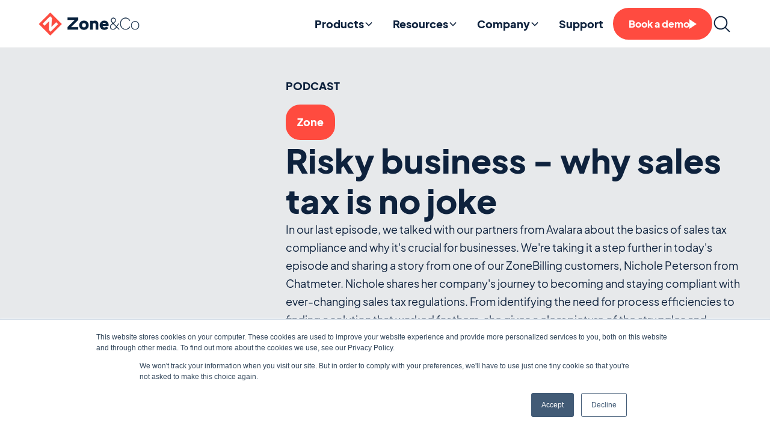

--- FILE ---
content_type: text/html
request_url: https://www.zoneandco.com/podcasts/finance-in-the-clouds-episode-19-risky-business-why-sales-tax-is-no-joke
body_size: 31886
content:
<!DOCTYPE html><!-- Last Published: Mon Nov 24 2025 16:03:14 GMT+0000 (Coordinated Universal Time) --><html data-wf-domain="www.zoneandco.com" data-wf-page="62a0a9c95df8ad0ffc7249cc" data-wf-site="611fec586aeb35d5bcac760e" lang="en" data-wf-collection="62a0a9c95df8ad18d07249ca" data-wf-item-slug="finance-in-the-clouds-episode-19-risky-business-why-sales-tax-is-no-joke"><head><meta charset="utf-8"/><title>Why sales tax is no joke | Zone &amp; Co</title><meta content="In today&#x27;s episode and sharing a story from one of our ZoneBilling customers, Nichole Peterson from Chatmeter. Nichole shares her company&#x27;s journey." name="description"/><meta content="Why sales tax is no joke | Zone &amp; Co" property="og:title"/><meta content="In today&#x27;s episode and sharing a story from one of our ZoneBilling customers, Nichole Peterson from Chatmeter. Nichole shares her company&#x27;s journey." property="og:description"/><meta content="https://cdn.prod.website-files.com/611fec586aeb35bf97ac7613/63dd1c2619ffea7e3213b651_Risky%20Business.avif" property="og:image"/><meta content="Why sales tax is no joke | Zone &amp; Co" property="twitter:title"/><meta content="In today&#x27;s episode and sharing a story from one of our ZoneBilling customers, Nichole Peterson from Chatmeter. Nichole shares her company&#x27;s journey." property="twitter:description"/><meta content="https://cdn.prod.website-files.com/611fec586aeb35bf97ac7613/63dd1c2619ffea7e3213b651_Risky%20Business.avif" property="twitter:image"/><meta property="og:type" content="website"/><meta content="summary_large_image" name="twitter:card"/><meta content="width=device-width, initial-scale=1" name="viewport"/><meta content="z98lFvvZ_tpxR6Gc_TLLH10pl5aKKiUVr9ADa88xNc0" name="google-site-verification"/><link href="https://cdn.prod.website-files.com/611fec586aeb35d5bcac760e/css/zone-and-co.shared.f0a294cb5.min.css" rel="stylesheet" type="text/css"/><link href="https://fonts.googleapis.com" rel="preconnect"/><link href="https://fonts.gstatic.com" rel="preconnect" crossorigin="anonymous"/><script src="https://ajax.googleapis.com/ajax/libs/webfont/1.6.26/webfont.js" type="text/javascript"></script><script type="text/javascript">WebFont.load({  google: {    families: ["Manrope:regular"]  }});</script><script type="text/javascript">!function(o,c){var n=c.documentElement,t=" w-mod-";n.className+=t+"js",("ontouchstart"in o||o.DocumentTouch&&c instanceof DocumentTouch)&&(n.className+=t+"touch")}(window,document);</script><link href="https://cdn.prod.website-files.com/611fec586aeb35d5bcac760e/611fec586aeb35cdefac76c4_z_favicon.png" rel="shortcut icon" type="image/x-icon"/><link href="https://cdn.prod.website-files.com/611fec586aeb35d5bcac760e/611fec586aeb351a89ac76c5_z_favicon_large.png" rel="apple-touch-icon"/><link href="https://www.zoneandco.com/podcasts/finance-in-the-clouds-episode-19-risky-business-why-sales-tax-is-no-joke" rel="canonical"/><!-- Google Tag Manager -->
<script>
(function(w,d,s,l,i){w[l]=w[l]||[];w[l].push({'gtm.start':
new Date().getTime(),event:'gtm.js'});var f=d.getElementsByTagName(s)[0],
j=d.createElement(s),dl=l!='dataLayer'?'&l='+l:'';j.async=true;j.src=
'https://www.googletagmanager.com/gtm.js?id='+i+dl;f.parentNode.insertBefore(j,f);
})(window,document,'script','dataLayer','GTM-TTFVV34');</script> 
<!-- End Google Tag Manager --> 

<script src="https://wizia.com/portal_track_js?name=zone-co&env=production" async></script>

<!-- [Attributes by Finsweet] Number Count -->
<script defer src="https://cdn.jsdelivr.net/npm/@finsweet/attributes-numbercount@1/numbercount.js"></script>

<!-- Start VWO Async SmartCode -->
<link rel="preconnect" href="https://dev.visualwebsiteoptimizer.com" />
<script type='text/javascript' id='vwoCode'>
window._vwo_code || (function() {
var account_id=782683,
version=2.1,
settings_tolerance=2000,
hide_element='body',
hide_element_style = 'opacity:0 !important;filter:alpha(opacity=0) !important;background:none !important;transition:none !important;',
/* DO NOT EDIT BELOW THIS LINE */
f=false,w=window,d=document,v=d.querySelector('#vwoCode'),cK='_vwo_'+account_id+'_settings',cc={};try{var c=JSON.parse(localStorage.getItem('_vwo_'+account_id+'_config'));cc=c&&typeof c==='object'?c:{}}catch(e){}var stT=cc.stT==='session'?w.sessionStorage:w.localStorage;code={nonce:v&&v.nonce,library_tolerance:function(){return typeof library_tolerance!=='undefined'?library_tolerance:undefined},settings_tolerance:function(){return cc.sT||settings_tolerance},hide_element_style:function(){return'{'+(cc.hES||hide_element_style)+'}'},hide_element:function(){if(performance.getEntriesByName('first-contentful-paint')[0]){return''}return typeof cc.hE==='string'?cc.hE:hide_element},getVersion:function(){return version},finish:function(e){if(!f){f=true;var t=d.getElementById('_vis_opt_path_hides');if(t)t.parentNode.removeChild(t);if(e)(new Image).src='https://dev.visualwebsiteoptimizer.com/ee.gif?a='+account_id+e}},finished:function(){return f},addScript:function(e){var t=d.createElement('script');t.type='text/javascript';if(e.src){t.src=e.src}else{t.text=e.text}v&&t.setAttribute('nonce',v.nonce);d.getElementsByTagName('head')[0].appendChild(t)},load:function(e,t){var n=this.getSettings(),i=d.createElement('script'),r=this;t=t||{};if(n){i.textContent=n;d.getElementsByTagName('head')[0].appendChild(i);if(!w.VWO||VWO.caE){stT.removeItem(cK);r.load(e)}}else{var o=new XMLHttpRequest;o.open('GET',e,true);o.withCredentials=!t.dSC;o.responseType=t.responseType||'text';o.onload=function(){if(t.onloadCb){return t.onloadCb(o,e)}if(o.status===200||o.status===304){_vwo_code.addScript({text:o.responseText})}else{_vwo_code.finish('&e=loading_failure:'+e)}};o.onerror=function(){if(t.onerrorCb){return t.onerrorCb(e)}_vwo_code.finish('&e=loading_failure:'+e)};o.send()}},getSettings:function(){try{var e=stT.getItem(cK);if(!e){return}e=JSON.parse(e);if(Date.now()>e.e){stT.removeItem(cK);return}return e.s}catch(e){return}},init:function(){if(d.URL.indexOf('__vwo_disable__')>-1)return;var e=this.settings_tolerance();w._vwo_settings_timer=setTimeout(function(){_vwo_code.finish();stT.removeItem(cK)},e);var t;if(this.hide_element()!=='body'){t=d.createElement('style');var n=this.hide_element(),i=n?n+this.hide_element_style():'',r=d.getElementsByTagName('head')[0];t.setAttribute('id','_vis_opt_path_hides');v&&t.setAttribute('nonce',v.nonce);t.setAttribute('type','text/css');if(t.styleSheet)t.styleSheet.cssText=i;else t.appendChild(d.createTextNode(i));r.appendChild(t)}else{t=d.getElementsByTagName('head')[0];var i=d.createElement('div');i.style.cssText='z-index: 2147483647 !important;position: fixed !important;left: 0 !important;top: 0 !important;width: 100% !important;height: 100% !important;background: white !important;display: block !important;';i.setAttribute('id','_vis_opt_path_hides');i.classList.add('_vis_hide_layer');t.parentNode.insertBefore(i,t.nextSibling)}var o=window._vis_opt_url||d.URL,s='https://dev.visualwebsiteoptimizer.com/j.php?a='+account_id+'&u='+encodeURIComponent(o)+'&vn='+version;if(w.location.search.indexOf('_vwo_xhr')!==-1){this.addScript({src:s})}else{this.load(s+'&x=true')}}};w._vwo_code=code;code.init();})();
</script>
<!-- End VWO Async SmartCode -->

<!-- Navattic Code -->
<script>void 0===window.navatticQueue&&(window.navatticQueue=[],window.navattic=new Proxy({},{get:function n(t,u,e){return function(){for(var n=arguments.length,t=Array(n),e=0;e<n;e++)t[e]=arguments[e];return navatticQueue.push({function:u,arguments:t})}}}));</script>
<script async src="https://js.navattic.com/sdk.js?key=pkey_cmamt0cjd000l04jo70bq4z26"></script>
<!-- End Navattic Code -->

<!-- The code prefetches DNS and preconnects to external resources to optimize website loading performance. -->
<link rel="dns-prefetch" href="https://assets-global.website-files.com/">
<link rel="dns-prefetch" href="https://d3e54v103j8qbb.cloudfront.net/">
<link rel="preconnect" href="//assets-global.website-files.com" crossorigin>

<!-- utm parameters passing -->
<script>
document.addEventListener('DOMContentLoaded', function() {
    function applyUTMParametersToLinks() {
      var params = new URLSearchParams(window.location.search);

      // Remove any parameters that include '_page' in the key
      for (const key of [...params.keys()]) {
          if (key.includes('_page')) {
              params.delete(key);
          }
      }

      // Create the final param string to append (if any remain)
      const paramString = params.toString();

      document.querySelectorAll('a[href]').forEach(function(link) {
          var href = link.getAttribute('href');

          // Ignore if there's nothing to append
          if (!paramString) return;

          // Skip external links (those not on the same origin and not relative)
          const isExternal = href.startsWith('http://') || href.startsWith('https://');
          if (isExternal && !href.startsWith(window.location.origin)) return;

          // If the link already has query parameters, add with '&', else with '?'
          if (!href.includes(paramString)) {
              link.href = href + (href.includes('?') ? '&' : '?') + paramString;
          }
      });
  	}

    // Initial application of UTM parameters to links on page load
    applyUTMParametersToLinks();

    // Watch for changes in Webflow CMS content and reapply the script
    document.addEventListener('wf-ajax-complete', applyUTMParametersToLinks);
});
</script><!-- [Attributes by Finsweet] CMS Combine -->
<script async src="https://cdn.jsdelivr.net/npm/@finsweet/attributes-cmscombine@1/cmscombine.js"></script></head><body><div class="page-wrapper"><div class="global-styles w-embed"><style>
.search_dropdown-item {
	padding: 1rem 1.5rem 1rem 1.5rem;
  cursor: pointer;
  transition: background-color .2s;
}
.search_dropdown-item:hover {
	background-color: #efefef;
}
/* Start HubSpot Form Styles */
/* All paragraph elements inside Hubspot form */
.hs-form > p {
  margin-top: 1rem;
  margin-bottom: 1rem;
}
 
 /* Set margin right 0 for input wrapper */
.hs-form .input {
  margin-right: 0 !important;
}

/* Max width of fieldset element inside form */
.hs-form > fieldset {
  max-width: 100% !important;
}

/* Form Input */
.hs-input {
  width: 100% !important;
}
 
.hs-dependent-field {
  width: 100% !important;
}

/* Radio Inputs */
.hs-input[type=radio] {
  width: auto !important;
  margin-right: 0.5rem;
  min-height: auto !important;
}

/* Checkbox Labels */
.hs-form-checkbox > label {
  font-weight: 400 !important;
}

/* Error messages label margin */
.hs-error-msgs > label {
  margin-bottom: 0px !important;
}

/*Custom Checkbox*/
.hs-input[type=checkbox] {
  width: 1rem !important;
  height: 1rem !important;
  margin-right: 0.5rem !important;
  min-height: auto !important;
}

.hs-input[type=checkbox]:focus {
  box-shadow: 0 0 3px 1px #bdfd2e;
}

.hs-input[type=checkbox]:checked {
  accent-color: #111;
  outline: 2px solid #111;
}

.hs-form-booleancheckbox-display > span {
  margin-left: 0 !important;
}
/* End HubSpot Form Styles */

.w-slider-dot {
	background-color: rgba(176, 234, 239, 1) !important;
  width: .5rem;
  height: .5rem;
  transition: all .3s ease-out !important;
}

.w-slider-dot.w-active {
	background-color: rgba(8, 169, 183, 1) !important;
  width: .75rem;
  height: .75rem;
}

.table-content-link.active {
	background: #EDF9FA;
}

.event-what-to-expect h6 {
	font-size: 14px;
  font-weight: normal;
  line-height: 1.7;
}

.resources-filters .w-dropdown {
	z-index: 5 !important;
}

.resources-params {
	z-index: 1 !important;
}

.resource-filter-checkbox-button-wrapper.fs-cmsfilter_active .resource-filter-checkbox-button-label {
	background-color: #eee;
}

.ui-resource-filter-dropdown-wrapper {
	--columns: 2;
  --gap: 10px;
}

.event-what-to-expect strong {
  font-size: 16px;
  font-weight: bold;
}

.new-event-what-to-expect p,
.new-event-about p {
  margin-bottom: 0px;
}

.new-event-what-to-expect *:empty,
.new-event-about *:empty {
  line-height: 24px;
}

.new-event-what-to-expect img,
.new-event-about img {
  width: 140px !important;
  height: 140px !important;
}

.new-event-what-to-expect figure,
.new-event-about figure {
  max-width: 100% !important;
}

.new-event-what-to-expect a,
.new-event-about a {
	color: var(--alternate-color--red);
  cursor: pointer;
  text-decoration: underline;
}

.new-event-what-to-expect a:hover,
.new-event-about a:hover {
	text-decoration: underline;
}

@media (max-width: 991px) {
  .new-event-what-to-expect img,
  .new-event-about img {
    width: 80px !important;
    height: 80px !important;
  }

  .new-event-what-to-expect h3,
  .new-event-about h3 {
   font-size: 24px;
  }

  .resource-filter-checkbox-button-wrapper:hover,
  .resource-filter-checkbox-button-label:hover {
    background: transparent;
  }
}

.resource-filter-checkbox-button-wrapper.fs-cmsfilter_active .resource-filter-checkbox-button-label {
	background-color: #eee
}

/* Snippet gets rid of top margin on first element in any rich text*/
.w-richtext>:first-child {
	margin-top: 0;
}

/* Snippet gets rid of bottom margin on last element in any rich text*/
.w-richtext>:last-child, 
.w-richtext ol li:last-child, 
.w-richtext ul li:last-child {
  margin-bottom: 0;
}

/* Snippet makes all link elements listed below to inherit color from their parent */
a, 
.w-tab-link,
.w-nav-link,
.w-dropdown-btn,
.w-dropdown-toggle,
.w-dropdown-link {
	color: inherit;
}

/* Snippet prevents all click and hover interaction with an element */
.clickable-off {
  pointer-events: none;
}

/* Snippet enables all click and hover interaction with an element */
.clickable-on {
  pointer-events: auto;
}

/* Snippet enables you to add class of div-square which creates and maintains a 1:1 dimension of a div.*/
.div-square::after {
  content: "";
  display: block;
  padding-bottom: 100%;
}

/*Hide focus outline for main content element*/
main:focus-visible {
  outline: -webkit-focus-ring-color auto 0px;
}

/* Make sure containers never lose their center alignment*/
.container-medium, .container-small, .container-large {
  margin-right: auto !important;
  margin-left: auto !important;
}

/*Reset selects, buttons, and links styles*/
.w-input, .w-select, a {
  color: inherit;
  text-decoration: inherit;
  font-size: inherit;
}

/*Apply "..." after 3 lines of text */
.text-style-3lines {
  display: -webkit-box;
  overflow: hidden;
  -webkit-line-clamp: 3;
  -webkit-box-orient: vertical;
}

/*Apply "..." after 2 lines of text */
.text-style-2lines {
  display: -webkit-box;
  overflow: hidden;
  -webkit-line-clamp: 2;
  -webkit-box-orient: vertical;
}

/*Apply "..." after 1 line of text */
.text-style-1line {
  display: -webkit-box;
  overflow: hidden;
  -webkit-line-clamp: 1;
  -webkit-box-orient: vertical;
}

/* Style Image CTA CSS */
a.cta_button img {
	max-width: 100%;
  height: auto;
}

/* Style Buttons */
a .arrow-circle,
.btn .btn-icon {
  transition: transform 0.3s ease;
}

.btn:hover .btn-icon,
.btn:focus .btn-icon,
a:hover .arrow-circle {
	transform: scale(1.25) translateX(0px);
}

.btn .btn-icon svg {
	width: 100%;
	height: 100%;
}

/* CASE STUDY */
.company-overview-summary a::after {
	content: '';
  display: inline-block;
  width: 1.125rem;
  height: 1.125rem;
  background: url('https://cdn.prod.website-files.com/611fec586aeb35d5bcac760e/67f3d23a210d17a1bc735c38_popup-link.svg');
}

.text-rich-text figure.w-richtext-figure-type-video {
	padding-bottom: 56.25% !important;
}

.text-rich-text blockquote strong {
  position: relative;
  display: block;
  margin-bottom: .5rem;
  font-weight: 500;
  font-size: 1.25rem;
  color: black;
  line-height: 1.7;
}

.text-rich-text blockquote strong:before {
	content: '';
  background: url('https://cdn.prod.website-files.com/611fec586aeb35d5bcac760e/67f3eb96d66f856eea83fbb3_quote.svg');
  width: 1.5rem;
  height: 1.25rem;
  position: absolute;
  left: -2.25rem;
  top: 0;
}

@media (max-width: 991px) {
  .text-rich-text blockquote strong {
    font-size: 1.125rem;
	}
  
  .text-rich-text blockquote strong:before {
    left: -2rem;
  }
}

.link-hidden-tab {
	margin-top: -100px !important;
}

.case-study-toc-container::-webkit-scrollbar {
  display: none;
}

@media screen and (max-width: 991px) {
	.link-hidden-tab {
    margin-top: -250px !important;
  }
}

/* RICH TEXT FAQs */
.rich-text-faqs > ul {
	padding-left: 0;
  padding: 1rem;
  padding-right: 3rem;
  background: #FAFBFD;
  position: relative;
}

.rich-text-faqs > ul > li {
	list-style: none;
}

.rich-text-faqs > ul > li > strong {
	position: relative;
  display: block;
  padding-right: 1.5rem;
  cursor: pointer;
}

.rich-text-faqs > ul > li > strong::after {
	content: '';
  width: 1.5rem;
  height: 1.5rem;
  background: url('https://cdn.prod.website-files.com/611fec586aeb35d5bcac760e/67f41faf2d45009a1089301f_Chevron%20down.svg');
  display: block;
  background-size: contain;
  position: absolute;
  right: -1rem;
  top: 50%;
  transform: translateY(-50%);
  transition: all .3s ease-out;
}

.rich-text-faqs > ul.active > li > strong::after {
	transform: translateY(-50%) rotate(-180deg);
}

.rich-text-faqs > ul > li > ul {
	list-style: none;
  padding-left: 0;
  font-size: 1rem;
  overflow: hidden;
  transition: all .3s ease-out;
  height: 0;
  margin: 0;
}

.rich-text-faqs > ul > li > ul > li {
	list-style: none;
  padding-left: 0;
}

.rich-text-faqs > ul > li > ul > li ul {
	list-style: disc;
}
</style></div><div class="announcement"><div class="padding-global"><div class="container-large"><div class="announcement_flex"><div class="heading-style-h6"></div><a href="#" class="button is-announcement w-inline-block"><div></div><div class="button_arrow w-embed"><svg width=".75rem" height="1rem" viewBox="0 0 12 16" fill="none" xmlns="http://www.w3.org/2000/svg">
<path d="M12 8L1.58735e-08 16L7.15256e-07 -5.24537e-07L12 8Z" fill="currentColor"/>
</svg></div></a></div></div></div></div><div class="navbar-sticky"><div class="navbar_mobile-search"><div data-wf--search-w-dropdown--variant="base"><div class="search w-form"><form id="wf-form-Search-Form" name="wf-form-Search-Form" data-name="Search Form" action="https://wizia.com/portal/query?name=zone-co&amp;env=production" method="post" z-search="dropdown-form" class="search_form" data-wf-page-id="62a0a9c95df8ad0ffc7249cc" data-wf-element-id="fa7b7c81-10bf-35d7-0ffc-281bf40664ac"><div class="search_form-content"><div class="search_icon w-embed"><svg width="1.5rem" height="1.5rem" viewBox="0 0 24 24" fill="none" xmlns="http://www.w3.org/2000/svg">
<path d="M15.97 17.031C14.491 18.269 12.586 19.016 10.509 19.016C5.812 19.016 2 15.204 2 10.508C2 5.812 5.812 2 10.509 2C15.204 2 19.017 5.812 19.017 10.508C19.017 12.586 18.27 14.492 17.032 15.969L21.781 20.719C21.927 20.865 22 21.057 22 21.25C22 21.837 21.463 22 21.25 22C21.058 22 20.866 21.927 20.719 21.78L15.97 17.031ZM10.509 3.501C6.641 3.501 3.502 6.641 3.502 10.508C3.502 14.375 6.641 17.515 10.509 17.515C14.375 17.515 17.516 14.375 17.516 10.508C17.516 6.641 14.375 3.501 10.509 3.501Z" fill="currentColor"/>
</svg></div><input class="search_input w-input" maxlength="256" name="question" data-name="question" placeholder="Ask anything about Zone &amp; Co..." type="text" id="question" required=""/><div class="hide w-embed"><input type="hidden" name="referrer" value="" z-search="referrer"></div><input type="submit" data-wait="" class="search_submit w-button" value=""/></div><div z-search="dropdown" class="search_dropdown-wrapper"><div class="search_dropdown"></div></div></form><div class="w-form-done"><div>Thank you! Your submission has been received!</div></div><div class="w-form-fail"><div>Oops! Something went wrong while submitting the form.</div></div></div></div></div><div data-animation="default" class="navbar w-nav" data-easing2="ease" fs-scrolldisable-element="smart-nav" data-easing="ease" data-collapse="medium" data-w-id="f19a577a-8940-e44e-f0c1-ebff9c458ca7" role="banner" data-duration="400"><div class="padding-global"><div class="container-large is-nav"><div class="navbar_flex"><a href="/" class="navbar_logo-link w-nav-brand"><img width="376" sizes="(max-width: 479px) 96vw, 376px" alt="Main Zone&amp;Co Logo" src="https://cdn.prod.website-files.com/611fec586aeb35d5bcac760e/63500ee7a1919ef3f9fb82b9_Zone-co_on-light.webp" loading="eager" srcset="https://cdn.prod.website-files.com/611fec586aeb35d5bcac760e/63500ee7a1919ef3f9fb82b9_Zone-co_on-light-p-500.webp 500w, https://cdn.prod.website-files.com/611fec586aeb35d5bcac760e/63500ee7a1919ef3f9fb82b9_Zone-co_on-light-p-800.webp 800w, https://cdn.prod.website-files.com/611fec586aeb35d5bcac760e/63500ee7a1919ef3f9fb82b9_Zone-co_on-light-p-1080.webp 1080w, https://cdn.prod.website-files.com/611fec586aeb35d5bcac760e/63500ee7a1919ef3f9fb82b9_Zone-co_on-light.webp 2103w" class="navbar_logo"/></a><div class="navbar_search"><div data-wf--search-w-dropdown--variant="base"><div class="search w-form"><form id="wf-form-Search-Form" name="wf-form-Search-Form" data-name="Search Form" action="https://wizia.com/portal/query?name=zone-co&amp;env=production" method="post" z-search="dropdown-form" class="search_form" data-wf-page-id="62a0a9c95df8ad0ffc7249cc" data-wf-element-id="fa7b7c81-10bf-35d7-0ffc-281bf40664ac"><div class="search_form-content"><div class="search_icon w-embed"><svg width="1.5rem" height="1.5rem" viewBox="0 0 24 24" fill="none" xmlns="http://www.w3.org/2000/svg">
<path d="M15.97 17.031C14.491 18.269 12.586 19.016 10.509 19.016C5.812 19.016 2 15.204 2 10.508C2 5.812 5.812 2 10.509 2C15.204 2 19.017 5.812 19.017 10.508C19.017 12.586 18.27 14.492 17.032 15.969L21.781 20.719C21.927 20.865 22 21.057 22 21.25C22 21.837 21.463 22 21.25 22C21.058 22 20.866 21.927 20.719 21.78L15.97 17.031ZM10.509 3.501C6.641 3.501 3.502 6.641 3.502 10.508C3.502 14.375 6.641 17.515 10.509 17.515C14.375 17.515 17.516 14.375 17.516 10.508C17.516 6.641 14.375 3.501 10.509 3.501Z" fill="currentColor"/>
</svg></div><input class="search_input w-input" maxlength="256" name="question" data-name="question" placeholder="Ask anything about Zone &amp; Co..." type="text" id="question" required=""/><div class="hide w-embed"><input type="hidden" name="referrer" value="" z-search="referrer"></div><input type="submit" data-wait="" class="search_submit w-button" value=""/></div><div z-search="dropdown" class="search_dropdown-wrapper"><div class="search_dropdown"></div></div></form><div class="w-form-done"><div>Thank you! Your submission has been received!</div></div><div class="w-form-fail"><div>Oops! Something went wrong while submitting the form.</div></div></div></div></div><nav role="navigation" class="navbar_menu w-nav-menu"><div class="navbar_menu-left"><div data-delay="300" data-hover="false" data-w-id="f19a577a-8940-e44e-f0c1-ebff9c458caf" class="navbar_menu-dropdown is-mega w-dropdown"><div aria-controls="products-region" class="navbar_dropdown-toggle w-dropdown-toggle"><div>Products</div><div class="dropdown-chevron w-embed"><svg width=" 100%" height=" 100%" viewBox="0 0 16 16" fill="none" xmlns="http://www.w3.org/2000/svg">
<path fill-rule="evenodd" clip-rule="evenodd" d="M2.55806 6.29544C2.46043 6.19781 2.46043 6.03952 2.55806 5.94189L3.44195 5.058C3.53958 4.96037 3.69787 4.96037 3.7955 5.058L8.00001 9.26251L12.2045 5.058C12.3021 4.96037 12.4604 4.96037 12.5581 5.058L13.4419 5.94189C13.5396 6.03952 13.5396 6.19781 13.4419 6.29544L8.17678 11.5606C8.07915 11.6582 7.92086 11.6582 7.82323 11.5606L2.55806 6.29544Z" fill="currentColor"/>
</svg></div></div><nav id="products-region" class="navbar_dropdown-list w-dropdown-list"><div class="container-large is-nav"><div class="navbar_dropdown-content"><div class="navbar_dropdown-content-left"><div class="heading-style-h4">Solutions</div><div class="spacer-medium"></div><div class="navbar_dropdown-content-left-flex"><div class="navbar_dropdown-col"><div class="navbar_col-header"><a href="/billing-management" class="nav_col-header-link">Billing Management</a></div><div class="nav_col-hr"></div><div class="navbar_product-links"><a href="/billing-management/zonebilling" class="navbar_product-link w-inline-block"><div class="heading-style-h6">ZoneBilling</div><div class="text-style-muted">NetSuite billing automation</div></a><a href="/billing-management/zonebilling-salesforce" class="navbar_product-link w-inline-block"><div class="heading-style-h6">ZoneBilling + Salesforce</div><div class="text-style-muted">CRM-powered billing automation</div></a><a href="/billing-management/zonepayments" class="navbar_product-link w-inline-block"><div class="heading-style-h6">ZonePayments</div><div class="text-style-muted">Stripe + NetSuite integration</div></a></div></div><div class="navbar_dropdown-col"><div class="navbar_col-header"><a href="/data" class="nav_col-header-link">Zone Data Platform</a></div><div class="nav_col-hr"></div><div class="navbar_product-links"><a href="/data/zonereporting" class="navbar_product-link w-inline-block"><div class="heading-style-h6">ZoneReporting</div><div class="text-style-muted">NetSuite Power BI reporting</div></a><a href="/data/data-warehouse" class="navbar_product-link w-inline-block"><div class="heading-style-h6">Data Warehouse</div><div class="text-style-muted">NetSuite data pipeline</div></a><a href="/data/tactical-connect" class="navbar_product-link w-inline-block"><div class="heading-style-h6">Tactical Connect</div><div class="text-style-muted">NetSuite data extraction</div></a><a href="/data/solution-7" class="navbar_product-link w-inline-block"><div class="navbar_product-link-header"><div class="heading-style-h6">Solution 7</div></div><div class="text-style-muted">NetSuite Excel reporting</div></a></div></div><div class="navbar_dropdown-col"><div class="navbar_col-header"><a href="/ap-automation" class="nav_col-header-link">AP Automation</a></div><div class="nav_col-hr"></div><div class="navbar_product-links"><a href="/ap-automation/zonecapture" class="navbar_product-link w-inline-block"><div class="heading-style-h6">ZoneCapture</div><div class="text-style-muted">NetSuite invoice capture</div></a><a href="/ap-automation/zonecapture-e-invoicing" class="navbar_product-link w-inline-block"><div class="heading-style-h6">ZoneCapture e-invoicing</div><div class="text-style-muted">NetSuite e-invoice compliance</div></a><a href="/ap-automation/ap-payments" class="navbar_product-link w-inline-block"><div class="heading-style-h6">Zone AP Payments</div><div class="text-style-muted">NetSuite vendor bill payments</div></a><a href="/ap-automation/zoneapprovals" class="navbar_product-link w-inline-block"><div class="heading-style-h6">ZoneApprovals</div><div class="text-style-muted">NetSuite approval automation</div></a><a href="/ap-automation/zonereconcile" class="navbar_product-link w-inline-block"><div class="heading-style-h6">ZoneReconcile</div><div class="text-style-muted">NetSuite cash reconciliation</div></a></div></div><div class="navbar_dropdown-col"><div class="navbar_col-header"><a href="/payroll-management" class="nav_col-header-link">Payroll Management</a></div><div class="nav_col-hr"></div><div class="navbar_product-links"><a href="/payroll-management/zonepayroll" class="navbar_product-link w-inline-block"><div class="heading-style-h6">ZonePayroll</div><div class="text-style-muted">NetSuite payroll</div></a><a href="/payroll-management/employee-portal" class="navbar_product-link w-inline-block"><div class="heading-style-h6">Zone Employee Portal</div><div class="text-style-muted">NetSuite employee self-service</div></a><a href="/payroll-management/journal-generator" class="navbar_product-link w-inline-block"><div class="heading-style-h6">Journal Generator</div><div class="text-style-muted">NetSuite journal entries</div></a></div></div></div></div><div class="navbar_dropdown-content-right"><div class="navbar_dropdown-col"><div class="margin-bottom margin-small"><div class="heading-style-h4">Why Zone</div></div><a href="/platform" class="navbar_dropdown-link">Platform Overview</a><a href="/zoneai" class="navbar_dropdown-link">ZoneAI</a><a href="/services" class="navbar_dropdown-link">Professional Services</a><a href="/netsuite-native" class="navbar_dropdown-link">NetSuite Native</a><a href="/integrations" class="navbar_dropdown-link">Integrations</a><a rel="noreferrer" href="https://www.suiteapp.com/search?keywords=Zone" target="_blank" class="navbar_dropdown-link w-inline-block"><div>SuiteApp Marketplace</div><div role="none" class="w-embed"><svg width="10" height="10" viewBox="0 0 10 10" fill="none" xmlns="http://www.w3.org/2000/svg">
<path d="M3.66667 1H1V9H9V6.33333" stroke="currentColor" stroke-width="0.666667"/>
<path d="M9.4 0.999847C9.4 0.778933 9.22091 0.599847 9 0.599847L5.4 0.599847C5.17909 0.599847 5 0.778933 5 0.999847C5 1.22076 5.17909 1.39985 5.4 1.39985L8.6 1.39985L8.6 4.59985C8.6 4.82076 8.77909 4.99985 9 4.99985C9.22091 4.99985 9.4 4.82076 9.4 4.59985L9.4 0.999847ZM3.28284 7.28269L9.28284 1.28269L8.71716 0.717004L2.71716 6.717L3.28284 7.28269Z" fill="currentColor"/>
</svg></div></a></div><div class="navbar_dropdown-background-layer"></div></div></div></div></nav></div><div data-delay="300" data-hover="false" data-w-id="49002aeb-643f-429d-fd3f-9668bcb17582" class="navbar_menu-dropdown is-mega w-dropdown"><div aria-controls="resources-region" class="navbar_dropdown-toggle w-dropdown-toggle"><div>Resources</div><div class="dropdown-chevron w-embed"><svg width=" 100%" height=" 100%" viewBox="0 0 16 16" fill="none" xmlns="http://www.w3.org/2000/svg">
<path fill-rule="evenodd" clip-rule="evenodd" d="M2.55806 6.29544C2.46043 6.19781 2.46043 6.03952 2.55806 5.94189L3.44195 5.058C3.53958 4.96037 3.69787 4.96037 3.7955 5.058L8.00001 9.26251L12.2045 5.058C12.3021 4.96037 12.4604 4.96037 12.5581 5.058L13.4419 5.94189C13.5396 6.03952 13.5396 6.19781 13.4419 6.29544L8.17678 11.5606C8.07915 11.6582 7.92086 11.6582 7.82323 11.5606L2.55806 6.29544Z" fill="currentColor"/>
</svg></div></div><nav id="resources-region" class="navbar_dropdown-list w-dropdown-list"><div class="container-large is-nav"><div class="navbar_dropdown-content"><div class="navbar_dropdown-content-left is-resources"><div class="heading-style-h4">Resources</div><div class="spacer-medium"></div><div class="navbar_dropdown-content-left-flex is-resources"><div class="navbar_dropdown-col"><div class="navbar_col-header">Library</div><div class="nav_col-hr"></div><a href="/resources" class="navbar_dropdown-link">Resource Center</a><a href="/case-studies" class="navbar_dropdown-link">Case Studies</a><a href="/glossary" class="navbar_dropdown-link">Glossary</a><a href="/events" class="navbar_dropdown-link">Events &amp; Webinars</a></div><div class="navbar_dropdown-col"><div class="navbar_col-header">Tools</div><div class="nav_col-hr"></div><a href="/product-tours" class="navbar_dropdown-link">Product Tours</a><a href="/tools" class="navbar_dropdown-link">Calculators &amp; Assesments</a></div></div></div><div class="navbar_dropdown-content-right is-resources"><div class="navbar_dropdown-background-layer is-resources"></div><div class="navbar_dropdown-col"><div class="heading-style-h4">Featured Resource</div><div class="spacer-xsmall"></div><a href="/reports/the-2026-controllers-report-on-cost-control-strategies" class="featured-resource w-inline-block"><img src="https://cdn.prod.website-files.com/611fec586aeb35d5bcac760e/68e42e2c386c498d46d24296_Zone-Resource-Library-Guide-Controller-Survey-WP-Sept-2025-v2.avif" loading="lazy" sizes="100vw" srcset="https://cdn.prod.website-files.com/611fec586aeb35d5bcac760e/68e42e2c386c498d46d24296_Zone-Resource-Library-Guide-Controller-Survey-WP-Sept-2025-v2-p-500.avif 500w, https://cdn.prod.website-files.com/611fec586aeb35d5bcac760e/68e42e2c386c498d46d24296_Zone-Resource-Library-Guide-Controller-Survey-WP-Sept-2025-v2-p-800.avif 800w, https://cdn.prod.website-files.com/611fec586aeb35d5bcac760e/68e42e2c386c498d46d24296_Zone-Resource-Library-Guide-Controller-Survey-WP-Sept-2025-v2.avif 1920w" alt="The 2026 Controller&#x27;s Report: Cost control strategies for the year ahead" class="featured-resource_image"/><div class="featured-resouurce_content"><div class="heading-style-h6">The 2026 Controller’s Report: Cost control strategies for the year ahead</div><div class="button is-icon"><div>Read more</div><div class="button_arrow w-embed"><svg width=".75rem" height="1rem" viewBox="0 0 12 16" fill="none" xmlns="http://www.w3.org/2000/svg">
<path d="M12 8L1.58735e-08 16L7.15256e-07 -5.24537e-07L12 8Z" fill="currentColor"/>
</svg></div></div></div></a></div></div></div></div></nav></div><div data-delay="0" data-hover="false" data-w-id="f19a577a-8940-e44e-f0c1-ebff9c458d12" class="navbar_menu-dropdown w-dropdown"><div aria-controls="company-region" class="navbar_dropdown-toggle w-dropdown-toggle"><div>Company</div><div class="dropdown-chevron w-embed"><svg width=" 100%" height=" 100%" viewBox="0 0 16 16" fill="none" xmlns="http://www.w3.org/2000/svg">
<path fill-rule="evenodd" clip-rule="evenodd" d="M2.55806 6.29544C2.46043 6.19781 2.46043 6.03952 2.55806 5.94189L3.44195 5.058C3.53958 4.96037 3.69787 4.96037 3.7955 5.058L8.00001 9.26251L12.2045 5.058C12.3021 4.96037 12.4604 4.96037 12.5581 5.058L13.4419 5.94189C13.5396 6.03952 13.5396 6.19781 13.4419 6.29544L8.17678 11.5606C8.07915 11.6582 7.92086 11.6582 7.82323 11.5606L2.55806 6.29544Z" fill="currentColor"/>
</svg></div></div><nav id="company-region" class="nav_dropdown-menu-wrapper w-dropdown-list"><div class="navbar_dropdown_flex"><div class="navbar_dropdown-col"><a href="/company" class="navbar_dropdown-link">About Us</a><a href="/partners" class="navbar_dropdown-link">Partners</a><a rel="noreferrer" href="/careers" class="navbar_dropdown-link w-inline-block"><div class="navbar_dropdown-link">Careers</div></a><a href="/newsroom" class="navbar_dropdown-link">Newsroom</a><a href="/leadership" class="navbar_dropdown-link">Leadership Team</a><a href="/trust-center" class="navbar_dropdown-link">Trust Center</a></div></div></nav></div><a href="/support-hub" class="navbar_link w-nav-link">Support</a></div></nav><div class="navbar_menu-right"><a href="/request-demo" class="button is-nav w-inline-block"><div>Book a demo</div><div class="button_arrow w-embed"><svg width=".75rem" height="1rem" viewBox="0 0 12 16" fill="none" xmlns="http://www.w3.org/2000/svg">
<path d="M12 8L1.58735e-08 16L7.15256e-07 -5.24537e-07L12 8Z" fill="currentColor"/>
</svg></div></a><div data-w-id="c0ee1d8e-a419-c5e0-663c-090a31d5f1c6" class="navbar_search-buttons"><div class="navbar_search-button w-embed"><svg width="2rem" height="2rem" viewBox="0 0 24 24" fill="none" xmlns="http://www.w3.org/2000/svg">
<path d="M15.97 17.031C14.491 18.269 12.586 19.016 10.509 19.016C5.812 19.016 2 15.204 2 10.508C2 5.812 5.812 2 10.509 2C15.204 2 19.017 5.812 19.017 10.508C19.017 12.586 18.27 14.492 17.032 15.969L21.781 20.719C21.927 20.865 22 21.057 22 21.25C22 21.837 21.463 22 21.25 22C21.058 22 20.866 21.927 20.719 21.78L15.97 17.031ZM10.509 3.501C6.641 3.501 3.502 6.641 3.502 10.508C3.502 14.375 6.641 17.515 10.509 17.515C14.375 17.515 17.516 14.375 17.516 10.508C17.516 6.641 14.375 3.501 10.509 3.501Z" fill="currentColor"/>
</svg></div><div class="navbar_search-close w-embed"><svg width="1.5rem" height="1.5rem" viewBox="0 0 20 20" fill="none" xmlns="http://www.w3.org/2000/svg">
<g clip-path="url(#clip0_3589_16)">
<path fill-rule="evenodd" clip-rule="evenodd" d="M10 8.48429L18.17 0.312857C18.3786 0.104286 18.6543 0 18.9286 0C19.5057 0 20 0.462857 20 1.07C20 1.34571 19.8957 1.62 19.6871 1.83L11.5157 10L19.6857 18.17C19.8957 18.38 20 18.6543 20 18.9286C20 19.5386 19.5014 20 18.9286 20C18.6543 20 18.3786 19.8957 18.17 19.6871L10 11.5171L1.83 19.6871C1.62143 19.8957 1.34571 20 1.07143 20C0.498571 20 0 19.5386 0 18.9286C0 18.6543 0.104285 18.38 0.314285 18.17L8.48429 10L0.312857 1.83C0.104286 1.62 0 1.34571 0 1.07C0 0.462857 0.494286 0 1.07143 0C1.34571 0 1.62143 0.104286 1.83 0.312857L10 8.48429Z" fill="currentColor"/>
</g>
</svg></div></div></div><div class="navbar_menu-button w-nav-button"><div class="menu-icon5"><div class="menu-icon1_line-top"></div><div class="menu-icon1_line-middle"><div class="menu-icon1_line-middle-inner"></div></div><div class="menu-icon1_line-bottom"></div></div></div></div></div></div></div></div><main id="main-content" class="main-wrapper"><section class="section-podcast-hero"><div id="w-node-c707e1f5-e4c1-9037-8c50-0be5aebdbf55-fc7249cc" class="podcast-hero_img-wrapper"><img src="https://cdn.prod.website-files.com/611fec586aeb35bf97ac7613/63dd1c2619ffea7e3213b651_Risky%20Business.avif" loading="eager" alt="" class="podcast-hero_img"/></div><div id="w-node-c707e1f5-e4c1-9037-8c50-0be5aebdbf57-fc7249cc" class="podcast-hero_right-wrapper"><div class="podcast-hero_content"><div class="margin-bottom margin-small"><div class="text-weight-bold text-style-allcaps">Podcast</div></div><a aria-label="category link" style="background-color:#ff4b3f" href="https://www.zoneandco.com/library/podcasts?category=Zone" class="category-tag_link bg-navy w-inline-block"><div>Zone</div></a><h1 class="heading-style-h1">Risky business - why sales tax is no joke</h1><p class="text-size-regular">In our last episode, we talked with our partners from Avalara about the basics of sales tax compliance and why it&#x27;s crucial for businesses. We&#x27;re taking it a step further in today&#x27;s episode and sharing a story from one of our ZoneBilling customers, Nichole Peterson from Chatmeter. Nichole shares her company&#x27;s journey to becoming and staying compliant with ever-changing sales tax regulations. From identifying the need for process efficiencies to finding a solution that worked for them, she gives a clear picture of the struggles and triumphs along the way. Plus, we also explore the idea of a world without worrying about sales tax. Hmm, is it a dream or a reality? Let’s find out together! P.S. Be sure to catch the final episode in this 3-part series on sales tax complexity and compliance, which will air on February 17. In this episode, you&#x27;ll hear about what it is like to have seamless tax compliance and how technology can simplify the entire process. It&#x27;s gonna be a good one. Stay tuned!</p></div></div></section><section class="section-article-body"><div id="w-node-c707e1f5-e4c1-9037-8c50-0be5aebdbf64-fc7249cc" class="page-padding"><div class="container-large"><div class="padding-vertical padding-medium"><div class="podcast-body_component"><div id="w-node-c707e1f5-e4c1-9037-8c50-0be5aebdbf68-fc7249cc" class="podcast-body_left-wrapper"><div class="margin-bottom margin-large"><div class="library-body_toc-wrapper"><div class="margin-bottom margin-small"><div class="text-weight-bold text-style-allcaps">Contents</div></div><div class="toc_component"><div class="toc-link_wrapper"><a href="#about" class="toc-title is-h2">About the Episode</a><div class="toc-link_wrapper"><a href="#transcript" class="toc-title">Transcript</a></div></div></div></div></div></div><div class="podcast-body_content"><div class="container-small"><div class="article-body_content-top"><div class="library_time-wrapper"><img src="https://cdn.prod.website-files.com/611fec586aeb35d5bcac760e/629f4d8f84a3fe54c9de20e4_clock.webp" loading="lazy" alt="clock for run time of podcast" class="clock-img"/><div class="w-embed"><p class="text-weight-bold">17 min listen </p></div></div><div class="text-weight-bold">February 3, 2023</div></div><div class="podcast-detail_embed-wrapper"><div class="podcast-detail_embed w-richtext"><div class="w-embed w-iframe"><iframe style="border-radius:12px" src="https://open.spotify.com/embed/episode/4zwGSEI4fpIe3Ju8HPm8KT?utm_source=generator" width="100%" height="352" frameBorder="0" allowfullscreen="" allow="autoplay; clipboard-write; encrypted-media; fullscreen; picture-in-picture" loading="lazy"></iframe></div></div></div><div class="podcast-body_content-bottom"><div id="about" class="podcast-body_about-wrapper"><div class="margin-bottom margin-small"><h2 class="heading-style-h3">About the Episode</h2></div><div class="text-rich-text w-richtext"><p>In our last episode, we talked with our partners from Avalara about the basics of sales tax compliance and why it&#x27;s crucial for businesses. We&#x27;re taking it a step further in today&#x27;s episode and sharing a story from one of our ZoneBilling customers, Nichole Peterson from Chatmeter.</p><p>Nichole shares her company&#x27;s journey to becoming and staying compliant with ever-changing sales tax regulations. From identifying the need for process efficiencies to finding a solution that worked for them, she gives a clear picture of the struggles and triumphs along the way. Plus, we also explore the idea of a world without worrying about sales tax. Hmm, is it a dream or a reality? Let’s find out together!</p><p>P.S. Be sure to catch the final episode in this 3-part series on sales tax complexity and compliance, which will air on February 17. In this episode, you&#x27;ll hear about what it is like to have seamless tax compliance and how technology can simplify the entire process. It&#x27;s gonna be a good one. Stay tuned!</p><h2>Episode FAQs</h2><p><strong>What was <em>South Dakota v. Wayfair, Inc., et al</em>?</strong></p><p><em>South Dakota v. Wayfair, Inc., et al, </em>was a US Supreme Court case in June 2018. In it, the court ruled that states can generally require an out-of-state seller to collect and remit sales tax even if the seller has no physical presence in the consumer’s state. </p><p><strong>What are the biggest pains associated with fixing sales tax compliance errors?</strong></p><p>Cost and speed. When you have to retroactively fix sales tax compliance errors, it can take years and, potentially, millions of dollars. It will take up the majority of your finance team’s time and prevent them from working on more value-added activities. </p><p><strong>How does automating sales tax compliance change a finance team’s day-to-day work?</strong></p><p>First and foremost, automating sales tax compliance takes away the risk of error. But it also allows finance teams to focus on other initiatives, like working closer with customer service, helping with contract renewals, optimizing the process for invoicing, etc.</p></div></div><div id="transcript" class="podcast-body_transcript-wrapper"><div class="margin-bottom margin-small"><h2 class="heading-style-h3">Transcript</h2></div><div fs-toc-element="contents" class="w-richtext"><p><strong>Jake </strong></p><p>I’m your host, Jake Jones, Multimedia Producer and Brand Influencer at Zone &amp; Co, and I’m joined this week by Nichole Peterson, VP of Finance at Chatmeter. Thanks for joining us today, Nichole. </p><p><strong>Nichole</strong></p><p>Thanks for having me, Jake—happy to be here.</p><p><strong>Jake</strong></p><p>Last episode, we were introduced to the complexities of sales tax. Just talking through all the rules and stipulations can be hard to follow. Now imagine how hard it must be to deal with this in practice—if you aren’t dealing with it already. Today, Nichole is going to share some of her experiences at Chatmeter dealing with sales tax compliance. Nichole, can’t thank you enough for joining us today and we’re really excited to hear about your experience dealing with sales tax and the complications that come along with it. But before we get into the topic, I do want to hear a little bit more about you. So tell us about yourself and what you do for Chatmeter. </p><p><strong>Nichole</strong></p><p>Absolutely! On a personal level, I’m a California native. Currently I reside in Utah with my husband and our two-year old son and a couple of dogs. We absolutely love to travel as a family, and we spent a year as a family during covid living in an RV and traveling the country while I was working. So, adventure is in our blood. Professionally, I’m the VP of Finance at Chatmeter. In my role, I’m focused on being a business partner with many of our departments, including the customer success team, where I drive renewals, pricing discussions, and validate deal details between Salesforce and the actual contract that’s signed. I also get to work with a fantastic accounting team that I’ve had the pleasure of building over my 2.5 years at Chatmeter. We are responsible for all of the finance and accounting functions at Chatmeter, including vendor side, customer side, payroll. Basically, if it involves a number, we see it. Which also means, I am heavily involved in tax—from sales tax, income tax, the audit side, insurance, banking…I get to see it all. Which means I’m wearing a lot of hats. The last part of my role—that’s very near and dear to my heart—is that I’m responsible for our finance information systems. I’ve implemented most of these systems over the last couple of years. These systems include NetSuite, ZoneBilling, Avalara, and MineralTree. </p><p>‍<strong>Jake</strong></p><p>That’s awesome. I’ve had some family do the RV thing as well, so it’s really cool to hear that you had a lot of fun. Thanks for shouting out a lot of our partners there. It’s so exciting to know that you guys have been working with a lot of solutions and that’s what we’re going to get into—about how you got to those solutions. In our last episode we had some of our partners from Avalara talking about the complexities of sales tax, and we’ve asked you on today because, as you said, in your job you wear a lot of hats and one of those hats is dealing with tax. So, we just want to hear about your experience and what it’s like to deal with the real-world complexities of sales tax. What does it really look like to deal with the complex sales tax system?</p><p><strong>Nichole</strong></p><p>I always say the most complex sales tax system is when you don’t have one. To me, that includes software. If you don’t have a compliance methodology, or software to manage this, it’s going to be really hectic. As we all know, Wayfair changed sales tax for so many businesses, including Chatmeter. In 2020, we determined that Chatmeter did in fact need to be charging sales tax. We had not been. Historically, Chatmeter was a pretty classic situation. We only operated in one state, meaning we only had a physical presence in one state and therefore, did not believe we needed to charge sales tax because California doesn’t levy sales tax on SaaS services, which is 99% of our revenue. So, once we determined that Wayfair did in fact impact Chatmeter, we realized that this was a pretty complicated issue. We needed to unwind it. All fifty states have different tax rules. In some instances, it’s not even just the state—it can go all the way down to the zip code, which means doing this by hand is just not feasible. So, as I mentioned, in 2020 we determined that we needed to change. For two years, we worked day in and day out to move Chatmeter from [AC APAC Compliance] to a state of sales tax compliance. We started this project by undergoing a Nexus study, partnering with major accounting firms to look at where we had Nexus, what’s triggering Nexus. Was it physical? Was it dollars, meaning revenue dollars? Was it the number of invoices we were sending? Once we determined where we had Nexus we had to dupe the returns or go through the VDR process. The VDR process is ‘voluntary disclosure’. More or less, you go to the state saying, “Hey, mea culpa. I messed up. I needed to be filing sales tax returns. I owe you ‘x’ dollars. And, if I pay you that and file this, you’re not going to come after me. You’re not going to charge me additional fines or penalties.” It’s kind of a last-ditch effort, get-out-of-jail-free card. Doesn’t mean it’s not painful. Additionally, we had to go back to hundreds of clients and assess whether those clients had self-assessed, meaning they went to the state with their sales tax returns and said we needed to pay sales tax on this invoice, and did not. Or, if they were sales tax exempt. We needed to cover our bases and make sure all of our ducks were in a row. In addition, going back to these clients and trying to charge them the back sales tax was not an option. That is not how we would do business. So we needed to cover those back sales taxes ourselves. </p><p><strong>Jake</strong></p><p>You brought up so many points we hit on last episode too, just talking about how complex it is. Every state obviously has different laws, but then you look down to the zip code, and that can determine things which is such a nightmare to think about. Hearing that it was a two-year project to get you guys compliant—that is wild to hear. Again, love that you guys started with a Nexus study. That’s something one of our Avalara team members mentioned that was such a crucial part and a great place to start if you’re looking at dealing with these sorts of things. Something that you mentioned here, though, that we didn’t talk about—and I haven’t even thought about—what if your clients had gone back and somehow covered the tax misplacement themselves? What if they’ve already resolved this issue? That might save you some money, but what if you had paid it double? That would’ve cost you funds. Now, one thing I’ve been curious about is, as you talk about this being a two-year process to fix, did this complicated sales tax system slow down the business at all? Obviously, your team and the accounting team was very busy dealing with this, but what other sorts of effects did it have on the business? </p><p><strong>Nichole</strong></p><p>Absolutely. In a nutshell, it slowed down the business. Not just because there’s work to be done around the Nexus study and VDR. In terms of time and resources, it’s costly. From a financial perspective, getting to a state of compliance—between the Nexus study, back returns, the VDRs, and covering those back sales taxes—turned out to be a seven-figure project. Almost a million dollars diverted from business needs, such as investing in the product or marketing, had to be diverted to become sales tax compliant. </p><p><strong>Jake</strong></p><p>That is huge. And such a scary number to hear. Was that almost a hindrance for you guys to want to fix this? Or were you guys just relieved to know you fixed this, and almost a million dollars is back to where it needs to be. It’s not going to come back and chase us down. I’m curious. I’m the type of person, I would probably want to push that down until it gets worse. But I’m just curious how that went on y’all’s end. </p><p><strong>Nichole</strong></p><p>Yeah, of course, right? When you see big figures—$750,000–$1,000,000—it makes you want to choke. It makes you say I don’t want to do this. However, my role is to make the numbers right, not to make the numbers pretty. And to ensure compliance because, as a tech company—really as any company—you have to be compliant when it comes to your taxes. Whether that be sales or income tax or any other complicated tax that you may be obligated to pay because, hypothetically, if you’re going through a sales transaction or a raise or debt funding, for any transaction, the other party or parties will be pulling compliance data and, if there’s a nervousness over taxes that were not paid that could potentially stall or even completely dismantle the potential deal. So, again, my role is to make sure that that doesn’t happen at Chatmeter. </p><p><strong>Jake</strong></p><p>That’s great, and thank you for being so open and so candid about that. It seems like such a scary thing to address, but as you said, you need to be compliant—it can really come back and hurt you later. So, thanks for sharing that. One thing you mentioned was that in 2020 was when you guys noticed something wasn’t right. What was it that happened that made you guys realize that something is wrong, that we are misplacing this and that we need to make a change? </p><p><strong>Nichole</strong></p><p>So, in 2020, I’d say directly as a result of covid, Chatmeter became a company with a remote workforce. I mentioned how, personally, we lived and traveled the country in an RV during covid. We had many employees who left California during covid to live in other states. We also started hiring employees outside of California. Pre-covid, Chatmeter had a mainly California-based workforce, and as you start hiring other employees in other states, you get on the radar because you’re filing employee tax returns or paying the holding taxes through your employee payroll. Believe it or not, those tax agencies within different states, they talk to each other. So once you’re on the radar for withholding taxes, you’re probably going to be on the radar for income and out-of-state sales tax. </p><p><strong>Jake</strong></p><p>There’s not a lot of hiding that can be done. It’s only a matter of time before something comes up, something gets overturned, and they find you. So interesting to hear what happened with covid and your workforce, which is still happening now, such an important thing, that some companies may be doing but not completely thinking through, and how that’s going to affect something like sales tax. We talked about it at the beginning—how you installed a lot of our partners, including Avalara. So let’s talk about how you found a solution and what that’s looked like. </p><p><strong>Nichole</strong></p><p>We know that in order to truly become sales tax compliant and to move at the speed we like to move at, we needed to upgrade our financial information systems. I’d already been looking at implementing NetSuite, so we bundled Avalara into that go-live date and it actually went live on both systems the same day. Yes, it was a lot of work. But, it was simpler in the long run to have everything streamlined and set on one date. There were no two systems to work with because of the fact that Avalara is just integrating right in NetSuite. I needed a complete end-to-end solution that would calculate sales tax, add sales tax to our customer invoices, remit the funds to the appropriate jurisdictions, and timely file the returns. I didn’t have the budget to add a headcount to do this work, nor did I think that was sufficient in the long term. </p><p><strong>Jake</strong></p><p>And so what has that been like, since you guys have gotten these systems implemented? I’m sure it’s a learning curve every day, but what has it been like?</p><p><strong>Nichole</strong></p><p>Systems are, as you said, a learning curve. But, automation is a beautiful thing. The work to set up all of these systems was a heavy lift, but now that it’s been in place for almost two years, you could say sales tax runs itself. The collection happens automatically in the remittance process—it happens behind the scenes. Our only involvement is to review the returns each month and ensure that data between Avalara and NetSuite is reconciled properly. </p><p><strong>Jake</strong></p><p>I’m sure that’s probably such a huge relief off of your workload and pressure. Obviously there’s still involvement there but it seems like it’s made it a lot easier. What is that like? So now that you’ve found the solution, how has that changed the business and your role as a leader in finance? How has that changed your day to day? </p><p><strong>Nichole</strong></p><p>I would say yes, it is opening up to new opportunities, in that finding and implementing Avalara, as well as being sales tax compliant, has decreased our risk in this area. It allows us to focus on other initiatives. One of those is automating our customer invoicing process and then as I talked about earlier, my role has changed, in that I’m very involved with our customer service team and our contract renewals processes. I couldn’t be working on those things and contributing to the business in that way if we had to worry about sales tax compliance. </p><p><strong>Jake</strong></p><p>Nichole, thanks for sharing all of this. This has been so great. Love to hear you say that—that you’re getting to work with your customer success team and really you’re able to focus on growing the business. Before we go, is there anything else you’d like to add? Maybe some last-minute advice for a company that maybe knows this is something they need to be worrying about or focusing more on? What would you say to them?</p><p><strong>Nichole</strong></p><p>My advice would be that if you believe you’re at risk for being sales tax non-compliant, start this process sooner than later. Maybe it won’t be a two year process. For Chatmeter, it was. But, prep your exec team, prep your board, get everybody on the same page about how you’re going to approach it, and get started. It’s a beast, but you will survive. </p><p><strong>Jake</strong></p><p>Well Nichole, this has been a great conversation just talking all about your journey with sales tax compliance and the two year project that Chatmeter took on. So excited to know that you found a solution and were able to get to compliance. Again, thank you for sharing what that journey looked like, some of the real-world applications of how difficult it was, and just really appreciate your candor there. Thanks for being on the show—we really appreciate it. </p><p><strong>Nichole</strong></p><p>Jake, thanks for having me. It was my pleasure—I enjoyed the conversation. </p></div></div></div><div class="cms-hubspot-wrapper"><div class="cms-hubspot-embed is-zonepayments w-condition-invisible w-embed w-script"><!--HubSpot Call-to-Action Code --><span class="hs-cta-wrapper" id="hs-cta-wrapper-42bc49d7-2541-4978-b796-1fc4526fff1b"><span class="hs-cta-node hs-cta-42bc49d7-2541-4978-b796-1fc4526fff1b" id="hs-cta-42bc49d7-2541-4978-b796-1fc4526fff1b"><!--[if lte IE 8]><div id="hs-cta-ie-element"></div><![endif]--><a href="https://cta-redirect.hubspot.com/cta/redirect/21166970/42bc49d7-2541-4978-b796-1fc4526fff1b" ><img class="hs-cta-img" id="hs-cta-img-42bc49d7-2541-4978-b796-1fc4526fff1b" style="border-width:0px;" height="321" width="1295" src="https://no-cache.hubspot.com/cta/default/21166970/42bc49d7-2541-4978-b796-1fc4526fff1b.png"  alt="Manage Stripe payments directly in NetSuite"/></a></span><script charset="utf-8" src="https://js.hscta.net/cta/current.js"></script><script type="text/javascript"> hbspt.cta.load(21166970, '42bc49d7-2541-4978-b796-1fc4526fff1b', {"useNewLoader":"true","region":"na1"}); </script></span><!-- end HubSpot Call-to-Action Code --></div><div class="cms-hubspot-embed is-zoneapprovals w-condition-invisible w-embed w-script"><!--HubSpot Call-to-Action Code --><span class="hs-cta-wrapper" id="hs-cta-wrapper-a4d6ae8f-be6d-4f3a-8ff7-fe39904118bf"><span class="hs-cta-node hs-cta-a4d6ae8f-be6d-4f3a-8ff7-fe39904118bf" id="hs-cta-a4d6ae8f-be6d-4f3a-8ff7-fe39904118bf"><!--[if lte IE 8]><div id="hs-cta-ie-element"></div><![endif]--><a href="https://cta-redirect.hubspot.com/cta/redirect/21166970/a4d6ae8f-be6d-4f3a-8ff7-fe39904118bf" ><img class="hs-cta-img" id="hs-cta-img-a4d6ae8f-be6d-4f3a-8ff7-fe39904118bf" style="border-width:0px;" height="321" width="1295" src="https://no-cache.hubspot.com/cta/default/21166970/a4d6ae8f-be6d-4f3a-8ff7-fe39904118bf.png"  alt="Effortless approvals that let you get back to work"/></a></span><script charset="utf-8" src="https://js.hscta.net/cta/current.js"></script><script type="text/javascript"> hbspt.cta.load(21166970, 'a4d6ae8f-be6d-4f3a-8ff7-fe39904118bf', {"useNewLoader":"true","region":"na1"}); </script></span><!-- end HubSpot Call-to-Action Code --></div><div class="cms-hubspot-embed is-zonecapture w-condition-invisible w-embed w-script"><!--HubSpot Call-to-Action Code --><span class="hs-cta-wrapper" id="hs-cta-wrapper-3409eaca-7648-4f6e-9b98-3df18230aa4b"><span class="hs-cta-node hs-cta-3409eaca-7648-4f6e-9b98-3df18230aa4b" id="hs-cta-3409eaca-7648-4f6e-9b98-3df18230aa4b"><!--[if lte IE 8]><div id="hs-cta-ie-element"></div><![endif]--><a href="https://cta-redirect.hubspot.com/cta/redirect/21166970/3409eaca-7648-4f6e-9b98-3df18230aa4b" ><img class="hs-cta-img" id="hs-cta-img-3409eaca-7648-4f6e-9b98-3df18230aa4b" style="border-width:0px;" height="321" width="1295" src="https://no-cache.hubspot.com/cta/default/21166970/3409eaca-7648-4f6e-9b98-3df18230aa4b.png"  alt="Make accounts payable less painful for everyone"/></a></span><script charset="utf-8" src="https://js.hscta.net/cta/current.js"></script><script type="text/javascript"> hbspt.cta.load(21166970, '3409eaca-7648-4f6e-9b98-3df18230aa4b', {"useNewLoader":"true","region":"na1"}); </script></span><!-- end HubSpot Call-to-Action Code --></div><div class="cms-hubspot-embed is-zonebilling w-condition-invisible w-embed w-script"><!--HubSpot Call-to-Action Code --><span class="hs-cta-wrapper" id="hs-cta-wrapper-941a5245-4663-475b-86cd-7ee6391c1ad7"><span class="hs-cta-node hs-cta-941a5245-4663-475b-86cd-7ee6391c1ad7" id="hs-cta-941a5245-4663-475b-86cd-7ee6391c1ad7"><!--[if lte IE 8]><div id="hs-cta-ie-element"></div><![endif]--><a href="https://cta-redirect.hubspot.com/cta/redirect/21166970/941a5245-4663-475b-86cd-7ee6391c1ad7" ><img class="hs-cta-img" id="hs-cta-img-941a5245-4663-475b-86cd-7ee6391c1ad7" style="border-width:0px;" height="auto" width="100%" src="https://no-cache.hubspot.com/cta/default/21166970/941a5245-4663-475b-86cd-7ee6391c1ad7.png"  alt="Scale your billing and revenue without limitations"/></a></span><script charset="utf-8" src="https://js.hscta.net/cta/current.js"></script><script type="text/javascript"> hbspt.cta.load(21166970, '941a5245-4663-475b-86cd-7ee6391c1ad7', {"useNewLoader":"true","region":"na1"}); </script></span><!-- end HubSpot Call-to-Action Code --></div><div class="cms-hubspot-embed is-zonereporting w-condition-invisible w-embed w-script"><!--HubSpot Call-to-Action Code --><span class="hs-cta-wrapper" id="hs-cta-wrapper-20901866-ca34-487c-9d6f-f5a324bfc0a7"><span class="hs-cta-node hs-cta-20901866-ca34-487c-9d6f-f5a324bfc0a7" id="hs-cta-20901866-ca34-487c-9d6f-f5a324bfc0a7"><!--[if lte IE 8]><div id="hs-cta-ie-element"></div><![endif]--><a href="https://cta-redirect.hubspot.com/cta/redirect/21166970/20901866-ca34-487c-9d6f-f5a324bfc0a7" ><img class="hs-cta-img" id="hs-cta-img-20901866-ca34-487c-9d6f-f5a324bfc0a7" style="border-width:0px;" src="https://no-cache.hubspot.com/cta/default/21166970/20901866-ca34-487c-9d6f-f5a324bfc0a7.png"  alt="Book your ZoneReporting demo today!"/></a></span><script charset="utf-8" src="https://js.hscta.net/cta/current.js"></script><script type="text/javascript"> hbspt.cta.load(21166970, '20901866-ca34-487c-9d6f-f5a324bfc0a7', {"useNewLoader":"true","region":"na1"}); </script></span><!-- end HubSpot Call-to-Action Code --></div><div class="cms-hubspot-embed is-netsuite w-condition-invisible w-embed w-script"><!--HubSpot Call-to-Action Code --><span class="hs-cta-wrapper" id="hs-cta-wrapper-e6977ad6-88d2-4a5a-b2f7-856f7f474dd6"><span class="hs-cta-node hs-cta-e6977ad6-88d2-4a5a-b2f7-856f7f474dd6" id="hs-cta-e6977ad6-88d2-4a5a-b2f7-856f7f474dd6"><!--[if lte IE 8]><div id="hs-cta-ie-element"></div><![endif]--><a href="https://cta-redirect.hubspot.com/cta/redirect/21166970/e6977ad6-88d2-4a5a-b2f7-856f7f474dd6" ><img class="hs-cta-img" id="hs-cta-img-e6977ad6-88d2-4a5a-b2f7-856f7f474dd6" style="border-width:0px;" height="321" width="1295" src="https://no-cache.hubspot.com/cta/default/21166970/e6977ad6-88d2-4a5a-b2f7-856f7f474dd6.png"  alt="New call-to-action"/></a></span><script charset="utf-8" src="https://js.hscta.net/cta/current.js"></script><script type="text/javascript"> hbspt.cta.load(21166970, 'e6977ad6-88d2-4a5a-b2f7-856f7f474dd6', {"useNewLoader":"true","region":"na1"}); </script></span><!-- end HubSpot Call-to-Action Code --></div><div class="cms-hubspot-embed is-payroll-ops w-condition-invisible w-embed w-script"><!--HubSpot Call-to-Action Code --><span class="hs-cta-wrapper" id="hs-cta-wrapper-72324723-3c58-4549-ae88-e301081dddaf"><span class="hs-cta-node hs-cta-72324723-3c58-4549-ae88-e301081dddaf" id="hs-cta-72324723-3c58-4549-ae88-e301081dddaf"><!--[if lte IE 8]><div id="hs-cta-ie-element"></div><![endif]--><a href="https://cta-redirect.hubspot.com/cta/redirect/21166970/72324723-3c58-4549-ae88-e301081dddaf" ><img class="hs-cta-img" id="hs-cta-img-72324723-3c58-4549-ae88-e301081dddaf" style="border-width:0px;" src="https://no-cache.hubspot.com/cta/default/21166970/72324723-3c58-4549-ae88-e301081dddaf.png"  alt="Simplify your HR finance operations in NetSuite"/></a></span><script charset="utf-8" src="https://js.hscta.net/cta/current.js"></script><script type="text/javascript"> hbspt.cta.load(21166970, '72324723-3c58-4549-ae88-e301081dddaf', {"useNewLoader":"true","region":"na1"}); </script></span><!-- end HubSpot Call-to-Action Code --></div></div></div></div></div></div></div></div></section><section class="section-library-podcasts"><div class="page-padding"><div class="container-large"><div class="padding-vertical padding-medium"><div class="margin-bottom margin-medium"><h2 class="heading-style-h3">More <span class="title-underline">Podcasts</span></h2></div><div class="library-ref_top-wrapper"><div class="library-ref_top-subtitle-wrapper"><div class="eyebrow-old title-underline">Podcast</div><div class="library-ref_subtitle-line"></div></div></div><div class="library-podcasts_collection-list-wrapper w-dyn-list"><div role="list" class="library-podcasts_wrapper w-dyn-items"><div role="listitem" class="library-podcasts_collection-item w-dyn-item"><a href="/podcasts/revolutionizing-invoice-scanning-with-ocr" class="library-pocasts_item w-inline-block"><div id="w-node-_6aedae71-0615-0b94-727d-45ac9e709141-fc7249cc" style="background-color:#ff6801" class="library-podcasts_left-wrapper"><div class="btn btn--secondary"><div class="btn-icon w-embed"><svg xmlns="http://www.w3.org/2000/svg" viewBox="0 0 384 512" style="width: 100%; height: 100%;" preserveAspectRatio="xMidYMid meet" aria-hidden="true" role="img">
  <path fill="currentColor" d="M73 39c-14.8-9.1-33.4-9.4-48.5-.9S0 62.6 0 80L0 432c0 17.4 9.4 33.4 24.5 41.9s33.7 8.1 48.5-.9L361 297c14.3-8.7 23-24.2 23-41s-8.7-32.2-23-41L73 39z"/>
</svg></div><div class="btn-text text-weight-bold">Play</div></div></div><div id="w-node-_6aedae71-0615-0b94-727d-45ac9e709146-fc7249cc" class="library-podcasts_right-wrapper"><h3 class="heading-style-h4">Revolutionizing Invoice Scanning with OCR</h3><div class="library_time-wrapper"><img src="https://cdn.prod.website-files.com/629e200200bab3e50f1ef33c/629e422b7b3ccb0b92bf283e_clock.png" loading="lazy" alt="clock for run time of podcast" class="clock-img"/><div class="w-embed"><text class="text-weight-bold">17 min listen</text></div></div></div></a></div><div role="listitem" class="library-podcasts_collection-item w-dyn-item"><a href="/podcasts/how-a-i-powered-document-processing-and-ocr-are-changing-accounts-payable-with-maxime-vermeir-from-abbyy" class="library-pocasts_item w-inline-block"><div id="w-node-_6aedae71-0615-0b94-727d-45ac9e709141-fc7249cc" style="background-color:#ff6801" class="library-podcasts_left-wrapper"><div class="btn btn--secondary"><div class="btn-icon w-embed"><svg xmlns="http://www.w3.org/2000/svg" viewBox="0 0 384 512" style="width: 100%; height: 100%;" preserveAspectRatio="xMidYMid meet" aria-hidden="true" role="img">
  <path fill="currentColor" d="M73 39c-14.8-9.1-33.4-9.4-48.5-.9S0 62.6 0 80L0 432c0 17.4 9.4 33.4 24.5 41.9s33.7 8.1 48.5-.9L361 297c14.3-8.7 23-24.2 23-41s-8.7-32.2-23-41L73 39z"/>
</svg></div><div class="btn-text text-weight-bold">Play</div></div></div><div id="w-node-_6aedae71-0615-0b94-727d-45ac9e709146-fc7249cc" class="library-podcasts_right-wrapper"><h3 class="heading-style-h4">How A.I. powered document processing and OCR are changing accounts payable with Maxime Vermeir from ABBYY</h3><div class="library_time-wrapper"><img src="https://cdn.prod.website-files.com/629e200200bab3e50f1ef33c/629e422b7b3ccb0b92bf283e_clock.png" loading="lazy" alt="clock for run time of podcast" class="clock-img"/><div class="w-embed"><text class="text-weight-bold">21 min listen</text></div></div></div></a></div></div></div></div></div></div></section><section class="section-library-faq hide"><div class="page-padding"><div class="container-large"><div class="padding-vertical padding-medium"><div class="library-ref_top-wrapper"><div class="library-ref_top-subtitle-wrapper"><div class="eyebrow-old">faqs</div><div class="library-ref_subtitle-line"></div></div></div><div class="library-faq_collection-list-wrapper w-dyn-list"><div class="w-dyn-empty"><div>No items found.</div></div></div></div></div></div></section></main><footer class="footer_component"><div class="background-color-baby-teal"><div class="footer-main_wrapper"><div class="page-padding"><div class="container-large"><div class="padding-vertical padding-xxlarge is-footer"><div class="w-layout-grid footer_grid"><div id="w-node-_10498e52-f63e-2ede-3315-57cb753964e7-959bf4bc" class="footer-grid_cta-wrapper is-tablet"><div class="footer-icons-row"><img src="https://cdn.prod.website-files.com/611fec586aeb35d5bcac760e/67ced9ea9ab9e4e264d6305c_footer-icon-1.avif" loading="lazy" alt="2023 Top 50 Analysts Software badge with Best Software and G2 logos." class="icon-img"/><img src="https://cdn.prod.website-files.com/611fec586aeb35d5bcac760e/67ced9eab03d4cc20307bd31_footer-icon-3.avif" loading="lazy" alt="Badge with the G2 logo, labeled High Performer Winter 2025." class="icon-img"/><img src="https://cdn.prod.website-files.com/611fec586aeb35d5bcac760e/67ced9ea4135c290278cb198_footer-icon-2.avif" loading="lazy" alt="Badge with stylized letter G at top and text &#x27;Users Love Us&#x27;." class="icon-img"/></div><div class="footer-grid_cta"><div class="heading-style-h2">See Zone in action</div><div class="spacer-xsmall"></div><a href="/request-demo" class="button-link w-inline-block"><div>Book a demo</div><div class="button_arrow w-embed"><svg width=".75rem" height="1rem" viewBox="0 0 12 16" fill="none" xmlns="http://www.w3.org/2000/svg">
<path d="M12 8L1.58735e-08 16L7.15256e-07 -5.24537e-07L12 8Z" fill="currentColor"/>
</svg></div></a></div></div><div class="footer_grid-logo-wrapper"><div class="w-embed"><svg width="72" height="73" viewBox="0 0 72 73" fill="none" xmlns="http://www.w3.org/2000/svg" xmlns:xlink="http://www.w3.org/1999/xlink">
<rect y="0.896484" width="72" height="72" fill="url(#pattern0_1215_2659)"/>
<defs>
<pattern id="pattern0_1215_2659" patternContentUnits="objectBoundingBox" width="1" height="1">
<use xlink:href="#image0_1215_2659" transform="scale(0.00436681)"/>
</pattern>
<image id="image0_1215_2659" width="229" height="229" xlink:href="[data-uri]"/>
</defs>
</svg></div><div class="footer-icons-row"><img src="https://cdn.prod.website-files.com/611fec586aeb35d5bcac760e/686ea4a38577db030ae274f7_b2ce5170bdd80e0eae111b5fe96c250e.svg" loading="lazy" alt="G2 Best Software 2025 Top 50 Analytics Products" class="icon-img is-footer"/><img src="https://cdn.prod.website-files.com/611fec586aeb35d5bcac760e/68f11cb02d76bb95aaf95e29_medal.avif" loading="lazy" alt="Fall 2025 G2 High Performer" class="icon-img is-footer"/><img src="https://cdn.prod.website-files.com/611fec586aeb35d5bcac760e/681d16a2613fca65385b3e26_users-love-us%20(1).avif" loading="lazy" alt="Milestone - Users Love Us" class="icon-img is-footer"/></div></div><div class="footer-grid_col"><div class="footer-grid_col-group"><div class="text-size-medium text-weight-semibold">Products</div><ul role="list" class="footer-grid_list w-list-unstyled"><li><a href="/billing-management" class="footer-grid_list-link">Billing Management</a></li><li><a href="/data" class="footer-grid_list-link">Zone Data Platform</a></li><li><a href="/ap-automation" class="footer-grid_list-link">AP Automation</a></li><li><a href="/payroll-management/zonepayroll" class="footer-grid_list-link">ZonePayroll</a></li><li><a href="/payroll-management/employee-portal" class="footer-grid_list-link">Employee Portal</a></li><li><a href="/payroll-management/journal-generator" class="footer-grid_list-link">Journal Generator by Zone</a><a href="/data/tactical-connect" class="footer-grid_list-link">Tactical Connect</a></li><li><a href="/data/solution-7" class="footer-grid_list-link is-outlink w-inline-block"><div>Solution 7 by Zone</div></a></li><li class="hide"><a href="#" class="footer-grid_list-link">Zone Banking</a></li><li class="hide"><a href="#" class="footer-grid_list-link">Zone People</a></li></ul></div></div><div class="footer-grid_col"><div class="footer-grid_col-group"><div class="text-size-medium text-weight-semibold">Company</div><ul role="list" class="footer-grid_list w-list-unstyled"><li><a href="/company" class="footer-grid_list-link">About us</a></li><li><a href="/partners" class="footer-grid_list-link">Partners</a></li><li class="footer-list-item"><a href="/careers" class="footer-grid_list-link is-outlink w-inline-block"><div>Careers</div></a></li><li><a href="/newsroom" class="footer-grid_list-link">Newsroom</a><a href="/press" class="footer-grid_list-link">Press Kit</a></li><li><a href="/leadership" class="footer-grid_list-link">Leadership Team</a><a href="/trust-center" class="footer-grid_list-link">Trust Center</a></li><li class="hide"><a href="#" class="footer-grid_list-link">Awards</a></li></ul></div><div class="footer-grid_col-group"><div class="text-size-medium text-weight-semibold">Tools</div><ul role="list" class="footer-grid_list w-list-unstyled"><li><a href="/product-tours" class="footer-grid_list-link">Product Tours</a><a href="/tools" class="footer-grid_list-link">Calculators &amp; Assessments</a></li><li class="hide"><a href="#" class="footer-grid_list-link">Trust Center</a></li><li class="hide"><a href="#" class="footer-grid_list-link">Consumer Services</a></li></ul></div></div><div class="footer-grid_col"><div class="footer-grid_col-group"><div class="text-size-medium text-weight-semibold">Learning</div><ul role="list" class="footer-grid_list w-list-unstyled"><li><a href="/resources" class="footer-grid_list-link">Resource Center</a></li><li><a href="/case-studies" class="footer-grid_list-link">Case Studies</a></li><li class="hide"><a href="/development/product-updates-index" class="footer-grid_list-link">Product updates</a></li><li><a href="/glossary" class="footer-grid_list-link">Glossary</a></li><li><a href="/events" class="footer-grid_list-link">Events &amp; Webinars</a></li></ul></div><div class="footer-grid_col-group"><div class="text-size-medium text-weight-semibold">Why Zone</div><ul role="list" class="footer-grid_list w-list-unstyled"><li class="hide"><a href="/data" class="footer-grid_list-link">Platform Overview</a></li><li><a href="/platform" class="footer-grid_list-link">Platform Overview</a><a href="/services" class="footer-grid_list-link">Professional Services</a><a href="/zoneai" class="footer-grid_list-link">ZoneAI</a><a href="/netsuite-native" class="footer-grid_list-link">NetSuite Native</a></li><li><a href="/integrations" class="footer-grid_list-link">Integrations</a></li><li><a href="https://www.suiteapp.com/search?keywords=Zone" target="_blank" class="footer-grid_list-link is-outlink w-inline-block"><div>SuiteApp Marketplace</div><div role="none" class="w-embed"><svg width="10" height="10" viewBox="0 0 10 10" fill="none" xmlns="http://www.w3.org/2000/svg">
<path d="M3.66667 1H1V9H9V6.33333" stroke="currentColor" stroke-width="0.666667"/>
<path d="M9.4 0.999847C9.4 0.778933 9.22091 0.599847 9 0.599847L5.4 0.599847C5.17909 0.599847 5 0.778933 5 0.999847C5 1.22076 5.17909 1.39985 5.4 1.39985L8.6 1.39985L8.6 4.59985C8.6 4.82076 8.77909 4.99985 9 4.99985C9.22091 4.99985 9.4 4.82076 9.4 4.59985L9.4 0.999847ZM3.28284 7.28269L9.28284 1.28269L8.71716 0.717004L2.71716 6.717L3.28284 7.28269Z" fill="currentColor"/>
</svg></div></a></li></ul></div></div><div class="footer-grid_cta-wrapper"><div class="footer-grid_cta"><div class="heading-style-h2">See Zone in action</div><div class="spacer-xsmall"></div><a href="/request-demo" class="button-link w-inline-block"><div>Book a demo</div><div class="button_arrow w-embed"><svg width=".75rem" height="1rem" viewBox="0 0 12 16" fill="none" xmlns="http://www.w3.org/2000/svg">
<path d="M12 8L1.58735e-08 16L7.15256e-07 -5.24537e-07L12 8Z" fill="currentColor"/>
</svg></div></a></div></div></div></div></div></div><div class="footer-main_image-wrapper"><img src="https://cdn.prod.website-files.com/611fec586aeb35d5bcac760e/67213fa23a0f3028589d8d38_arrows-clouds.png" loading="lazy" width="670" sizes="(max-width: 767px) 100vw, 670px" alt="" srcset="https://cdn.prod.website-files.com/611fec586aeb35d5bcac760e/67213fa23a0f3028589d8d38_arrows-clouds-p-500.webp 500w, https://cdn.prod.website-files.com/611fec586aeb35d5bcac760e/67213fa23a0f3028589d8d38_arrows-clouds-p-800.webp 800w, https://cdn.prod.website-files.com/611fec586aeb35d5bcac760e/67213fa23a0f3028589d8d38_arrows-clouds.png 1340w"/></div></div><div class="sub-footer"><div class="padding-global"><div class="container-large is-nav-footer"><div class="sub-footer_content"><div class="sub-footer_copyright"><div>© 2025 Zone &amp; Co. All rights reserved.</div></div><div class="sub-footer_social"><a aria-label="opens Zone&amp;Co Linkedin profile in new tab" href="https://www.linkedin.com/company/zoneandco" target="_blank" class="social-share_link w-inline-block"><div role="none" class="sub-footer_social-icon w-embed"><svg xmlns="http://www.w3.org/2000/svg" width="2rem" height="2rem" viewBox="0 0 24 25" fill="none">
  <path fill-rule="evenodd" clip-rule="evenodd" d="M4.5 4.13867C3.67157 4.13867 3 4.81024 3 5.63867V20.6387C3 21.4671 3.67157 22.1387 4.5 22.1387H19.5C20.3284 22.1387 21 21.4671 21 20.6387V5.63867C21 4.81024 20.3284 4.13867 19.5 4.13867H4.5ZM8.52076 8.14139C8.52639 9.09764 7.81061 9.68686 6.96123 9.68264C6.16107 9.67842 5.46357 9.04139 5.46779 8.1428C5.47201 7.29764 6.13998 6.61842 7.00764 6.63811C7.88795 6.6578 8.52639 7.30327 8.52076 8.14139ZM12.2797 10.9004H9.75971H9.7583V19.4603H12.4217V19.2606C12.4217 18.8807 12.4214 18.5007 12.4211 18.1206C12.4203 17.1068 12.4194 16.0919 12.4246 15.0784C12.426 14.8323 12.4372 14.5764 12.5005 14.3415C12.7381 13.464 13.5271 12.8973 14.4074 13.0366C14.9727 13.1251 15.3467 13.4528 15.5042 13.9858C15.6013 14.319 15.6449 14.6776 15.6491 15.025C15.6605 16.0726 15.6589 17.1202 15.6573 18.1679C15.6567 18.5377 15.6561 18.9077 15.6561 19.2775V19.4589H18.328V19.2536C18.328 18.8016 18.3278 18.3497 18.3275 17.8978C18.327 16.7683 18.3264 15.6388 18.3294 14.5089C18.3308 13.9984 18.276 13.495 18.1508 13.0014C17.9638 12.2673 17.5771 11.6598 16.9485 11.2211C16.5027 10.9089 16.0133 10.7078 15.4663 10.6853C15.404 10.6827 15.3412 10.6793 15.2781 10.6759C14.9984 10.6608 14.7141 10.6454 14.4467 10.6993C13.6817 10.8526 13.0096 11.2028 12.5019 11.8201C12.4429 11.8909 12.3852 11.9628 12.2991 12.0701L12.2797 12.0944V10.9004ZM5.68164 19.4631H8.33242V10.906H5.68164V19.4631Z" fill="#FAFBFD"/>
</svg></div></a><a aria-label="opens Zone&amp;Co YouTube channel in new tab" href="https://www.youtube.com/@zoneandco" target="_blank" class="social-share_link w-inline-block"><div role="none" class="sub-footer_social-icon w-embed"><svg xmlns="http://www.w3.org/2000/svg" width="2rem" height="2rem" viewBox="0 0 24 25" fill="none">
  <path d="M21.593 8.09949C21.4791 7.67689 21.2565 7.2915 20.9474 6.98166C20.6383 6.67182 20.2534 6.44835 19.831 6.33349C18.265 5.90349 12 5.89649 12 5.89649C12 5.89649 5.73602 5.88949 4.16902 6.30049C3.74695 6.42064 3.36285 6.64727 3.05359 6.95863C2.74433 7.26998 2.52031 7.65561 2.40302 8.07849C1.99002 9.64449 1.98602 12.8925 1.98602 12.8925C1.98602 12.8925 1.98202 16.1565 2.39202 17.7065C2.62202 18.5635 3.29702 19.2405 4.15502 19.4715C5.73702 19.9015 11.985 19.9085 11.985 19.9085C11.985 19.9085 18.25 19.9155 19.816 19.5055C20.2385 19.3908 20.6238 19.1679 20.9337 18.8587C21.2436 18.5495 21.4674 18.1647 21.583 17.7425C21.997 16.1775 22 12.9305 22 12.9305C22 12.9305 22.02 9.66549 21.593 8.09949ZM9.99603 15.9015L10.001 9.90149L15.208 12.9065L9.99603 15.9015Z" fill="#FAFBFD"/>
</svg></div></a></div></div></div></div></div><div class="footer_bottom"><div class="padding-global"><div class="container-large"><div class="text-align-center"><div class="sub-footer_links"><a href="/support-hub" class="sub-footer_links-link">Support Center</a><div>•</div><a href="/legal/privacy" class="sub-footer_links-link">Privacy Policy</a><div>•</div><a href="/legal/eula" class="sub-footer_links-link">End-User License Agreement</a><div>•</div><a href="/legal" class="sub-footer_links-link">Legal</a><div>•</div><a href="/report-a-web-accessibility-issue" class="sub-footer_links-link">Report a Web Accessibility Issue</a><div>•</div><a href="tel:+18007607401" class="sub-footer_links-link">(800) 760-7401</a><div>•</div><div>6 Liberty Square PMB 6040 Boston, MA 02109</div></div></div></div></div></div></div></footer></div><script src="https://d3e54v103j8qbb.cloudfront.net/js/jquery-3.5.1.min.dc5e7f18c8.js?site=611fec586aeb35d5bcac760e" type="text/javascript" integrity="sha256-9/aliU8dGd2tb6OSsuzixeV4y/faTqgFtohetphbbj0=" crossorigin="anonymous"></script><script src="https://cdn.prod.website-files.com/611fec586aeb35d5bcac760e/js/zone-and-co.schunk.e0c428ff9737f919.js" type="text/javascript"></script><script src="https://cdn.prod.website-files.com/611fec586aeb35d5bcac760e/js/zone-and-co.schunk.9d8e321f4af2fd57.js" type="text/javascript"></script><script src="https://cdn.prod.website-files.com/611fec586aeb35d5bcac760e/js/zone-and-co.4612ad6e.32959dd2e0758e1a.js" type="text/javascript"></script><!-- Google Tag Manager (noscript) -->
<noscript><iframe src="https://www.googletagmanager.com/ns.html?id=GTM-TTFVV34"
height="0" width="0" style="display:none;visibility:hidden"></iframe></noscript>
<!-- End Google Tag Manager (noscript) -->

<!-- Start of HubSpot Embed Code -->
<script type="text/javascript" id="hs-script-loader" async defer src="//js.hs-scripts.com/21166970.js"></script>
<!-- End of HubSpot Embed Code -->

<style>
  hs-form-booleancheckbox > p {
  font-size: .0625rem !important;
  }
</style>

<script>
  function setExclusiveAccordion() {
    $('[z-accordion="toggle"]').click(function() {
      if(!$(this).is('.is-open')) {
        $('[z-accordion="toggle"].is-open').each((i, item) => {
          item.click();
        });
        $(this).addClass('is-open');    
      } else {
        $(this).removeClass('is-open');
      }
    });
  }
  
  setExclusiveAccordion();
</script>

<!-- Start of Mouseflow code -->
<script type="text/javascript">
  window._mfq = window._mfq || [];
  (function() {
    var mf = document.createElement("script");
    mf.type = "text/javascript"; mf.defer = true;
    mf.src = "//cdn.mouseflow.com/projects/316e28f8-137c-4899-947b-8d012e237c2f.js";
    document.getElementsByTagName("head")[0].appendChild(mf);
  })();
</script>
<!-- End of Mouseflow code -->

<script>
  // Requires jQuery
  (function ($) {
    // ---------- Config ----------
    var typingSpeed = 50;     // ms per character
    var pauseTime   = 2000;   // ms pause between questions
    var resumeDelay = 2000;   // ms before resuming after user interaction
    var portalUrl   = "/site-search";

    var sampleQuestions = [
      "What products does Zone & Co offer?",
      "Can I watch a demo of Zone in action?",
      "What are some examples of companies using Zone's products successfully?",
      "What is the ROI associated with Zone's products?",
      "Can Zone's solutions scale with my business as it grows?",
      "What sets Zone & Co apart from its competitors?"
    ];

    // ---------- Helpers ----------
    function getUrlParam(param) {
      var params = new URLSearchParams(window.location.search);
      return params.get(param);
    }

    function getCookie(name) {
      var nameEQ = name + "=";
      var ca = document.cookie.split(';');
      for (var i = 0; i < ca.length; i++) {
        var c = ca[i];
        while (c.charAt(0) === ' ') c = c.substring(1, c.length);
        if (c.indexOf(nameEQ) === 0) return c.substring(nameEQ.length, c.length);
      }
      return null;
    }

    function visitorId() {
      var id = getUrlParam('visitor_uuid');
      if (id) return id;
      var cookie = getCookie('portal_visitor_uuid');
      if (cookie) return cookie;
      return null;
    }

    function waitForVisitorId(callback) {
      var existingCookie = getCookie('portal_visitor_uuid');
      if (existingCookie) { callback(); return; }
      (function poll() {
        var c = getCookie('portal_visitor_uuid');
        if (c) { callback(); }
        else { setTimeout(poll, 250); }
      })();
    }

    // ---------- Per-instance wiring ----------
    function wireSearchBar($form, type) {
      var $input = $form.find('.search_input').first();
      if ($input.length === 0) return;

      // Per-instance state
      var currentQuestionIndex = 0;
      var currentCharIndex = 0;
      var isTyping = false;
      var isPaused = false;
      var resumeTimeout = null;
      var typingTimeout = null;
      var pauseTimeout = null;

      function setPlaceholder(text) {
        // jQuery .attr updates placeholder reliably across browsers
        $input.attr('placeholder', text);
      }

      function pauseAnimation() {
        isPaused = true;
        isTyping = false;
        if (resumeTimeout) { clearTimeout(resumeTimeout); resumeTimeout = null; }
        if (typingTimeout) { clearTimeout(typingTimeout); typingTimeout = null; }
        if (pauseTimeout)  { clearTimeout(pauseTimeout);  pauseTimeout  = null; }
      }

      function animateTyping() {
        if (
          $.trim($input.val()) !== '' ||
          isTyping || isPaused ||
          !sampleQuestions || sampleQuestions.length === 0
        ) return;

        isTyping = true;
        var currentQuestion = sampleQuestions[currentQuestionIndex];
        var placeholderText = '';

        function typeNextChar() {
          if (isPaused) { isTyping = false; return; }

          if (currentCharIndex < currentQuestion.length) {
            placeholderText += currentQuestion[currentCharIndex];
            setPlaceholder(placeholderText);
            currentCharIndex++;
            typingTimeout = setTimeout(typeNextChar, typingSpeed);
          } else {
            pauseTimeout = setTimeout(function () {
              if (!isPaused) {
                currentQuestionIndex = (currentQuestionIndex + 1) % sampleQuestions.length;
                currentCharIndex = 0;
                isTyping = false;
                animateTyping();
              }
            }, pauseTime);
          }
        }

        typeNextChar();
      }

      function resumeAnimation(immediate) {
        if (resumeTimeout) clearTimeout(resumeTimeout);
        var delay = immediate ? 0 : resumeDelay;
        resumeTimeout = setTimeout(function () {
          if ($.trim($input.val()) === '' && !$input.is(':focus')) {
            isPaused = false;
            currentCharIndex = 0; // restart current question for smoothness
            animateTyping();
          }
          resumeTimeout = null;
        }, delay);
      }
      
      var $dropdown = $form.find('.search_dropdown').first();
      var submitted = false;
		
      if (type === "dropdown" || type === "banner") {
        // Populate dropdown with sample questions
        $dropdown.empty();
        $.each(sampleQuestions || [], function (index, question) {
          var $item = $('<div>', { 'class': 'search_dropdown-item' });
          var $text = $('<span>').text(question);

          $item.append($text).on('click', function () {
            $input.val(question);
            hideDropdown();
            $form.trigger('submit'); // submit this form instance
          });

          $dropdown.append($item);
        }); 
      }
      
      if (type === "badge") {
        $('.search_badge').on('click', function () {
          	$input.val($(this).text());
            $form.trigger('submit'); // submit this form instance
        })
      }

      // Show/Hide helpers
      function showDropdown() { $dropdown.show(); }
      function hideDropdown() { $dropdown.hide(); }

      // Events
      $input.on('focus', function () {
        showDropdown();
        if (type === "dropdown") {
          pauseAnimation();
          setPlaceholder('Ask anything about Zone & Co...');
        }
      });

      $input.on('blur', function () {
        setTimeout(function () { 
          hideDropdown();
          if (type === "dropdown") {
            resumeAnimation(false);
          }
        }, 150);
      });

      $input.on('input', function () {
        if ($.trim($input.val()) !== '') {
          if (type === "dropdown") {
            pauseAnimation();
            setPlaceholder('Ask anything about Zone & Co...');
          }
          hideDropdown();
        } else {
          if (type === "dropdown") {
            resumeAnimation(false);
          }
        }
      }); 

      // Initialize form action + hidden field once visitor id available
      function initializeSearchBar() {
        if (window.location.href.indexOf(portalUrl) !== -1) return;
        
        $('[z-search="referrer"]').val(window.location.href);

        var vId = visitorId();
        var base = 'https://wizia.com/portal/query?name=zone-co';
        var action = base + (vId ? '&visitor_uuid=' + encodeURIComponent(vId) : '') + '&env=production';
        $form.attr('action', action);

        // add hidden field once
        if ($form.find('input[name="visitor_uuid"]').length === 0) {
          $('<input>', {
            type: 'hidden',
            name: 'visitor_uuid',
            value: visitorId() || ''
          }).appendTo($form);
        }
      }
		
      if (type === "dropdown") {
        // Kick off typing after short delay
        setTimeout(function () { resumeAnimation(true); }, 1000);
      }
      // Wait for visitor ID cookie before initializing the form
      waitForVisitorId(initializeSearchBar);
    }

    // ---------- Boot ----------
    $(function () {
      if (window.location.href.indexOf(portalUrl) !== -1) return; // skip on portal
      $('[z-search="dropdown-form"]').each(function () { wireSearchBar($(this), "dropdown"); });
      $('[z-search="banner-form"]').each(function () { wireSearchBar($(this), "banner"); });
      $('[z-search="badge-form"]').each(function () { wireSearchBar($(this), "badge"); });
    });
  })(jQuery);
</script>

<script>
var _hsp = window._hsp = window._hsp || [];
_hsp.push(['addPrivacyConsentListener', (consent) => {
  if (consent.categories.analytics){
    window.clarity('consentv2', {
      ad_Storage: "granted",
      analytics_Storage: "granted"
    });
  } else {
    window.clarity('consentv2', {
      ad_Storage: "denied",
      analytics_Storage: "denied"
    });
  }
}])
</script><script src="https://hubspotonwebflow.com/assets/js/form-124.js" type="text/javascript" integrity="sha384-bjyNIOqAKScdeQ3THsDZLGagNN56B4X2Auu9YZIGu+tA/PlggMk4jbWruG/P6zYj" crossorigin="anonymous"></script></body></html>

--- FILE ---
content_type: text/css
request_url: https://cdn.prod.website-files.com/611fec586aeb35d5bcac760e/css/zone-and-co.shared.f0a294cb5.min.css
body_size: 73881
content:
html{-webkit-text-size-adjust:100%;-ms-text-size-adjust:100%;font-family:sans-serif}body{margin:0}article,aside,details,figcaption,figure,footer,header,hgroup,main,menu,nav,section,summary{display:block}audio,canvas,progress,video{vertical-align:baseline;display:inline-block}audio:not([controls]){height:0;display:none}[hidden],template{display:none}a{background-color:#0000}a:active,a:hover{outline:0}abbr[title]{border-bottom:1px dotted}b,strong{font-weight:700}dfn{font-style:italic}h1{margin:.67em 0;font-size:2em}mark{color:#000;background:#ff0}small{font-size:80%}sub,sup{vertical-align:baseline;font-size:75%;line-height:0;position:relative}sup{top:-.5em}sub{bottom:-.25em}img{border:0}svg:not(:root){overflow:hidden}hr{box-sizing:content-box;height:0}pre{overflow:auto}code,kbd,pre,samp{font-family:monospace;font-size:1em}button,input,optgroup,select,textarea{color:inherit;font:inherit;margin:0}button{overflow:visible}button,select{text-transform:none}button,html input[type=button],input[type=reset]{-webkit-appearance:button;cursor:pointer}button[disabled],html input[disabled]{cursor:default}button::-moz-focus-inner,input::-moz-focus-inner{border:0;padding:0}input{line-height:normal}input[type=checkbox],input[type=radio]{box-sizing:border-box;padding:0}input[type=number]::-webkit-inner-spin-button,input[type=number]::-webkit-outer-spin-button{height:auto}input[type=search]{-webkit-appearance:none}input[type=search]::-webkit-search-cancel-button,input[type=search]::-webkit-search-decoration{-webkit-appearance:none}legend{border:0;padding:0}textarea{overflow:auto}optgroup{font-weight:700}table{border-collapse:collapse;border-spacing:0}td,th{padding:0}@font-face{font-family:webflow-icons;src:url([data-uri])format("truetype");font-weight:400;font-style:normal}[class^=w-icon-],[class*=\ w-icon-]{speak:none;font-variant:normal;text-transform:none;-webkit-font-smoothing:antialiased;-moz-osx-font-smoothing:grayscale;font-style:normal;font-weight:400;line-height:1;font-family:webflow-icons!important}.w-icon-slider-right:before{content:""}.w-icon-slider-left:before{content:""}.w-icon-nav-menu:before{content:""}.w-icon-arrow-down:before,.w-icon-dropdown-toggle:before{content:""}.w-icon-file-upload-remove:before{content:""}.w-icon-file-upload-icon:before{content:""}*{box-sizing:border-box}html{height:100%}body{color:#333;background-color:#fff;min-height:100%;margin:0;font-family:Arial,sans-serif;font-size:14px;line-height:20px}img{vertical-align:middle;max-width:100%;display:inline-block}html.w-mod-touch *{background-attachment:scroll!important}.w-block{display:block}.w-inline-block{max-width:100%;display:inline-block}.w-clearfix:before,.w-clearfix:after{content:" ";grid-area:1/1/2/2;display:table}.w-clearfix:after{clear:both}.w-hidden{display:none}.w-button{color:#fff;line-height:inherit;cursor:pointer;background-color:#3898ec;border:0;border-radius:0;padding:9px 15px;text-decoration:none;display:inline-block}input.w-button{-webkit-appearance:button}html[data-w-dynpage] [data-w-cloak]{color:#0000!important}.w-code-block{margin:unset}pre.w-code-block code{all:inherit}.w-optimization{display:contents}.w-webflow-badge,.w-webflow-badge>img{box-sizing:unset;width:unset;height:unset;max-height:unset;max-width:unset;min-height:unset;min-width:unset;margin:unset;padding:unset;float:unset;clear:unset;border:unset;border-radius:unset;background:unset;background-image:unset;background-position:unset;background-size:unset;background-repeat:unset;background-origin:unset;background-clip:unset;background-attachment:unset;background-color:unset;box-shadow:unset;transform:unset;direction:unset;font-family:unset;font-weight:unset;color:unset;font-size:unset;line-height:unset;font-style:unset;font-variant:unset;text-align:unset;letter-spacing:unset;-webkit-text-decoration:unset;text-decoration:unset;text-indent:unset;text-transform:unset;list-style-type:unset;text-shadow:unset;vertical-align:unset;cursor:unset;white-space:unset;word-break:unset;word-spacing:unset;word-wrap:unset;transition:unset}.w-webflow-badge{white-space:nowrap;cursor:pointer;box-shadow:0 0 0 1px #0000001a,0 1px 3px #0000001a;visibility:visible!important;opacity:1!important;z-index:2147483647!important;color:#aaadb0!important;overflow:unset!important;background-color:#fff!important;border-radius:3px!important;width:auto!important;height:auto!important;margin:0!important;padding:6px!important;font-size:12px!important;line-height:14px!important;text-decoration:none!important;display:inline-block!important;position:fixed!important;inset:auto 12px 12px auto!important;transform:none!important}.w-webflow-badge>img{position:unset;visibility:unset!important;opacity:1!important;vertical-align:middle!important;display:inline-block!important}h1,h2,h3,h4,h5,h6{margin-bottom:10px;font-weight:700}h1{margin-top:20px;font-size:38px;line-height:44px}h2{margin-top:20px;font-size:32px;line-height:36px}h3{margin-top:20px;font-size:24px;line-height:30px}h4{margin-top:10px;font-size:18px;line-height:24px}h5{margin-top:10px;font-size:14px;line-height:20px}h6{margin-top:10px;font-size:12px;line-height:18px}p{margin-top:0;margin-bottom:10px}blockquote{border-left:5px solid #e2e2e2;margin:0 0 10px;padding:10px 20px;font-size:18px;line-height:22px}figure{margin:0 0 10px}ul,ol{margin-top:0;margin-bottom:10px;padding-left:40px}.w-list-unstyled{padding-left:0;list-style:none}.w-embed:before,.w-embed:after{content:" ";grid-area:1/1/2/2;display:table}.w-embed:after{clear:both}.w-video{width:100%;padding:0;position:relative}.w-video iframe,.w-video object,.w-video embed{border:none;width:100%;height:100%;position:absolute;top:0;left:0}fieldset{border:0;margin:0;padding:0}button,[type=button],[type=reset]{cursor:pointer;-webkit-appearance:button;border:0}.w-form{margin:0 0 15px}.w-form-done{text-align:center;background-color:#ddd;padding:20px;display:none}.w-form-fail{background-color:#ffdede;margin-top:10px;padding:10px;display:none}label{margin-bottom:5px;font-weight:700;display:block}.w-input,.w-select{color:#333;vertical-align:middle;background-color:#fff;border:1px solid #ccc;width:100%;height:38px;margin-bottom:10px;padding:8px 12px;font-size:14px;line-height:1.42857;display:block}.w-input::placeholder,.w-select::placeholder{color:#999}.w-input:focus,.w-select:focus{border-color:#3898ec;outline:0}.w-input[disabled],.w-select[disabled],.w-input[readonly],.w-select[readonly],fieldset[disabled] .w-input,fieldset[disabled] .w-select{cursor:not-allowed}.w-input[disabled]:not(.w-input-disabled),.w-select[disabled]:not(.w-input-disabled),.w-input[readonly],.w-select[readonly],fieldset[disabled]:not(.w-input-disabled) .w-input,fieldset[disabled]:not(.w-input-disabled) .w-select{background-color:#eee}textarea.w-input,textarea.w-select{height:auto}.w-select{background-color:#f3f3f3}.w-select[multiple]{height:auto}.w-form-label{cursor:pointer;margin-bottom:0;font-weight:400;display:inline-block}.w-radio{margin-bottom:5px;padding-left:20px;display:block}.w-radio:before,.w-radio:after{content:" ";grid-area:1/1/2/2;display:table}.w-radio:after{clear:both}.w-radio-input{float:left;margin:3px 0 0 -20px;line-height:normal}.w-file-upload{margin-bottom:10px;display:block}.w-file-upload-input{opacity:0;z-index:-100;width:.1px;height:.1px;position:absolute;overflow:hidden}.w-file-upload-default,.w-file-upload-uploading,.w-file-upload-success{color:#333;display:inline-block}.w-file-upload-error{margin-top:10px;display:block}.w-file-upload-default.w-hidden,.w-file-upload-uploading.w-hidden,.w-file-upload-error.w-hidden,.w-file-upload-success.w-hidden{display:none}.w-file-upload-uploading-btn{cursor:pointer;background-color:#fafafa;border:1px solid #ccc;margin:0;padding:8px 12px;font-size:14px;font-weight:400;display:flex}.w-file-upload-file{background-color:#fafafa;border:1px solid #ccc;flex-grow:1;justify-content:space-between;margin:0;padding:8px 9px 8px 11px;display:flex}.w-file-upload-file-name{font-size:14px;font-weight:400;display:block}.w-file-remove-link{cursor:pointer;width:auto;height:auto;margin-top:3px;margin-left:10px;padding:3px;display:block}.w-icon-file-upload-remove{margin:auto;font-size:10px}.w-file-upload-error-msg{color:#ea384c;padding:2px 0;display:inline-block}.w-file-upload-info{padding:0 12px;line-height:38px;display:inline-block}.w-file-upload-label{cursor:pointer;background-color:#fafafa;border:1px solid #ccc;margin:0;padding:8px 12px;font-size:14px;font-weight:400;display:inline-block}.w-icon-file-upload-icon,.w-icon-file-upload-uploading{width:20px;margin-right:8px;display:inline-block}.w-icon-file-upload-uploading{height:20px}.w-container{max-width:940px;margin-left:auto;margin-right:auto}.w-container:before,.w-container:after{content:" ";grid-area:1/1/2/2;display:table}.w-container:after{clear:both}.w-container .w-row{margin-left:-10px;margin-right:-10px}.w-row:before,.w-row:after{content:" ";grid-area:1/1/2/2;display:table}.w-row:after{clear:both}.w-row .w-row{margin-left:0;margin-right:0}.w-col{float:left;width:100%;min-height:1px;padding-left:10px;padding-right:10px;position:relative}.w-col .w-col{padding-left:0;padding-right:0}.w-col-1{width:8.33333%}.w-col-2{width:16.6667%}.w-col-3{width:25%}.w-col-4{width:33.3333%}.w-col-5{width:41.6667%}.w-col-6{width:50%}.w-col-7{width:58.3333%}.w-col-8{width:66.6667%}.w-col-9{width:75%}.w-col-10{width:83.3333%}.w-col-11{width:91.6667%}.w-col-12{width:100%}.w-hidden-main{display:none!important}@media screen and (max-width:991px){.w-container{max-width:728px}.w-hidden-main{display:inherit!important}.w-hidden-medium{display:none!important}.w-col-medium-1{width:8.33333%}.w-col-medium-2{width:16.6667%}.w-col-medium-3{width:25%}.w-col-medium-4{width:33.3333%}.w-col-medium-5{width:41.6667%}.w-col-medium-6{width:50%}.w-col-medium-7{width:58.3333%}.w-col-medium-8{width:66.6667%}.w-col-medium-9{width:75%}.w-col-medium-10{width:83.3333%}.w-col-medium-11{width:91.6667%}.w-col-medium-12{width:100%}.w-col-stack{width:100%;left:auto;right:auto}}@media screen and (max-width:767px){.w-hidden-main,.w-hidden-medium{display:inherit!important}.w-hidden-small{display:none!important}.w-row,.w-container .w-row{margin-left:0;margin-right:0}.w-col{width:100%;left:auto;right:auto}.w-col-small-1{width:8.33333%}.w-col-small-2{width:16.6667%}.w-col-small-3{width:25%}.w-col-small-4{width:33.3333%}.w-col-small-5{width:41.6667%}.w-col-small-6{width:50%}.w-col-small-7{width:58.3333%}.w-col-small-8{width:66.6667%}.w-col-small-9{width:75%}.w-col-small-10{width:83.3333%}.w-col-small-11{width:91.6667%}.w-col-small-12{width:100%}}@media screen and (max-width:479px){.w-container{max-width:none}.w-hidden-main,.w-hidden-medium,.w-hidden-small{display:inherit!important}.w-hidden-tiny{display:none!important}.w-col{width:100%}.w-col-tiny-1{width:8.33333%}.w-col-tiny-2{width:16.6667%}.w-col-tiny-3{width:25%}.w-col-tiny-4{width:33.3333%}.w-col-tiny-5{width:41.6667%}.w-col-tiny-6{width:50%}.w-col-tiny-7{width:58.3333%}.w-col-tiny-8{width:66.6667%}.w-col-tiny-9{width:75%}.w-col-tiny-10{width:83.3333%}.w-col-tiny-11{width:91.6667%}.w-col-tiny-12{width:100%}}.w-widget{position:relative}.w-widget-map{width:100%;height:400px}.w-widget-map label{width:auto;display:inline}.w-widget-map img{max-width:inherit}.w-widget-map .gm-style-iw{text-align:center}.w-widget-map .gm-style-iw>button{display:none!important}.w-widget-twitter{overflow:hidden}.w-widget-twitter-count-shim{vertical-align:top;text-align:center;background:#fff;border:1px solid #758696;border-radius:3px;width:28px;height:20px;display:inline-block;position:relative}.w-widget-twitter-count-shim *{pointer-events:none;-webkit-user-select:none;user-select:none}.w-widget-twitter-count-shim .w-widget-twitter-count-inner{text-align:center;color:#999;font-family:serif;font-size:15px;line-height:12px;position:relative}.w-widget-twitter-count-shim .w-widget-twitter-count-clear{display:block;position:relative}.w-widget-twitter-count-shim.w--large{width:36px;height:28px}.w-widget-twitter-count-shim.w--large .w-widget-twitter-count-inner{font-size:18px;line-height:18px}.w-widget-twitter-count-shim:not(.w--vertical){margin-left:5px;margin-right:8px}.w-widget-twitter-count-shim:not(.w--vertical).w--large{margin-left:6px}.w-widget-twitter-count-shim:not(.w--vertical):before,.w-widget-twitter-count-shim:not(.w--vertical):after{content:" ";pointer-events:none;border:solid #0000;width:0;height:0;position:absolute;top:50%;left:0}.w-widget-twitter-count-shim:not(.w--vertical):before{border-width:4px;border-color:#75869600 #5d6c7b #75869600 #75869600;margin-top:-4px;margin-left:-9px}.w-widget-twitter-count-shim:not(.w--vertical).w--large:before{border-width:5px;margin-top:-5px;margin-left:-10px}.w-widget-twitter-count-shim:not(.w--vertical):after{border-width:4px;border-color:#fff0 #fff #fff0 #fff0;margin-top:-4px;margin-left:-8px}.w-widget-twitter-count-shim:not(.w--vertical).w--large:after{border-width:5px;margin-top:-5px;margin-left:-9px}.w-widget-twitter-count-shim.w--vertical{width:61px;height:33px;margin-bottom:8px}.w-widget-twitter-count-shim.w--vertical:before,.w-widget-twitter-count-shim.w--vertical:after{content:" ";pointer-events:none;border:solid #0000;width:0;height:0;position:absolute;top:100%;left:50%}.w-widget-twitter-count-shim.w--vertical:before{border-width:5px;border-color:#5d6c7b #75869600 #75869600;margin-left:-5px}.w-widget-twitter-count-shim.w--vertical:after{border-width:4px;border-color:#fff #fff0 #fff0;margin-left:-4px}.w-widget-twitter-count-shim.w--vertical .w-widget-twitter-count-inner{font-size:18px;line-height:22px}.w-widget-twitter-count-shim.w--vertical.w--large{width:76px}.w-background-video{color:#fff;height:500px;position:relative;overflow:hidden}.w-background-video>video{object-fit:cover;z-index:-100;background-position:50%;background-size:cover;width:100%;height:100%;margin:auto;position:absolute;inset:-100%}.w-background-video>video::-webkit-media-controls-start-playback-button{-webkit-appearance:none;display:none!important}.w-background-video--control{background-color:#0000;padding:0;position:absolute;bottom:1em;right:1em}.w-background-video--control>[hidden]{display:none!important}.w-slider{text-align:center;clear:both;-webkit-tap-highlight-color:#0000;tap-highlight-color:#0000;background:#ddd;height:300px;position:relative}.w-slider-mask{z-index:1;white-space:nowrap;height:100%;display:block;position:relative;left:0;right:0;overflow:hidden}.w-slide{vertical-align:top;white-space:normal;text-align:left;width:100%;height:100%;display:inline-block;position:relative}.w-slider-nav{z-index:2;text-align:center;-webkit-tap-highlight-color:#0000;tap-highlight-color:#0000;height:40px;margin:auto;padding-top:10px;position:absolute;inset:auto 0 0}.w-slider-nav.w-round>div{border-radius:100%}.w-slider-nav.w-num>div{font-size:inherit;line-height:inherit;width:auto;height:auto;padding:.2em .5em}.w-slider-nav.w-shadow>div{box-shadow:0 0 3px #3336}.w-slider-nav-invert{color:#fff}.w-slider-nav-invert>div{background-color:#2226}.w-slider-nav-invert>div.w-active{background-color:#222}.w-slider-dot{cursor:pointer;background-color:#fff6;width:1em;height:1em;margin:0 3px .5em;transition:background-color .1s,color .1s;display:inline-block;position:relative}.w-slider-dot.w-active{background-color:#fff}.w-slider-dot:focus{outline:none;box-shadow:0 0 0 2px #fff}.w-slider-dot:focus.w-active{box-shadow:none}.w-slider-arrow-left,.w-slider-arrow-right{cursor:pointer;color:#fff;-webkit-tap-highlight-color:#0000;tap-highlight-color:#0000;-webkit-user-select:none;user-select:none;width:80px;margin:auto;font-size:40px;position:absolute;inset:0;overflow:hidden}.w-slider-arrow-left [class^=w-icon-],.w-slider-arrow-right [class^=w-icon-],.w-slider-arrow-left [class*=\ w-icon-],.w-slider-arrow-right [class*=\ w-icon-]{position:absolute}.w-slider-arrow-left:focus,.w-slider-arrow-right:focus{outline:0}.w-slider-arrow-left{z-index:3;right:auto}.w-slider-arrow-right{z-index:4;left:auto}.w-icon-slider-left,.w-icon-slider-right{width:1em;height:1em;margin:auto;inset:0}.w-slider-aria-label{clip:rect(0 0 0 0);border:0;width:1px;height:1px;margin:-1px;padding:0;position:absolute;overflow:hidden}.w-slider-force-show{display:block!important}.w-dropdown{text-align:left;z-index:900;margin-left:auto;margin-right:auto;display:inline-block;position:relative}.w-dropdown-btn,.w-dropdown-toggle,.w-dropdown-link{vertical-align:top;color:#222;text-align:left;white-space:nowrap;margin-left:auto;margin-right:auto;padding:20px;text-decoration:none;position:relative}.w-dropdown-toggle{-webkit-user-select:none;user-select:none;cursor:pointer;padding-right:40px;display:inline-block}.w-dropdown-toggle:focus{outline:0}.w-icon-dropdown-toggle{width:1em;height:1em;margin:auto 20px auto auto;position:absolute;top:0;bottom:0;right:0}.w-dropdown-list{background:#ddd;min-width:100%;display:none;position:absolute}.w-dropdown-list.w--open{display:block}.w-dropdown-link{color:#222;padding:10px 20px;display:block}.w-dropdown-link.w--current{color:#0082f3}.w-dropdown-link:focus{outline:0}@media screen and (max-width:767px){.w-nav-brand{padding-left:10px}}.w-lightbox-backdrop{cursor:auto;letter-spacing:normal;text-indent:0;text-shadow:none;text-transform:none;visibility:visible;white-space:normal;word-break:normal;word-spacing:normal;word-wrap:normal;color:#fff;text-align:center;z-index:2000;opacity:0;-webkit-user-select:none;-moz-user-select:none;-webkit-tap-highlight-color:transparent;background:#000000e6;outline:0;font-family:Helvetica Neue,Helvetica,Ubuntu,Segoe UI,Verdana,sans-serif;font-size:17px;font-style:normal;font-weight:300;line-height:1.2;list-style:disc;position:fixed;inset:0;-webkit-transform:translate(0)}.w-lightbox-backdrop,.w-lightbox-container{-webkit-overflow-scrolling:touch;height:100%;overflow:auto}.w-lightbox-content{height:100vh;position:relative;overflow:hidden}.w-lightbox-view{opacity:0;width:100vw;height:100vh;position:absolute}.w-lightbox-view:before{content:"";height:100vh}.w-lightbox-group,.w-lightbox-group .w-lightbox-view,.w-lightbox-group .w-lightbox-view:before{height:86vh}.w-lightbox-frame,.w-lightbox-view:before{vertical-align:middle;display:inline-block}.w-lightbox-figure{margin:0;position:relative}.w-lightbox-group .w-lightbox-figure{cursor:pointer}.w-lightbox-img{width:auto;max-width:none;height:auto}.w-lightbox-image{float:none;max-width:100vw;max-height:100vh;display:block}.w-lightbox-group .w-lightbox-image{max-height:86vh}.w-lightbox-caption{text-align:left;text-overflow:ellipsis;white-space:nowrap;background:#0006;padding:.5em 1em;position:absolute;bottom:0;left:0;right:0;overflow:hidden}.w-lightbox-embed{width:100%;height:100%;position:absolute;inset:0}.w-lightbox-control{cursor:pointer;background-position:50%;background-repeat:no-repeat;background-size:24px;width:4em;transition:all .3s;position:absolute;top:0}.w-lightbox-left{background-image:url([data-uri]);display:none;bottom:0;left:0}.w-lightbox-right{background-image:url([data-uri]);display:none;bottom:0;right:0}.w-lightbox-close{background-image:url([data-uri]);background-size:18px;height:2.6em;right:0}.w-lightbox-strip{white-space:nowrap;padding:0 1vh;line-height:0;position:absolute;bottom:0;left:0;right:0;overflow:auto hidden}.w-lightbox-item{box-sizing:content-box;cursor:pointer;width:10vh;padding:2vh 1vh;display:inline-block;-webkit-transform:translate(0,0)}.w-lightbox-active{opacity:.3}.w-lightbox-thumbnail{background:#222;height:10vh;position:relative;overflow:hidden}.w-lightbox-thumbnail-image{position:absolute;top:0;left:0}.w-lightbox-thumbnail .w-lightbox-tall{width:100%;top:50%;transform:translateY(-50%)}.w-lightbox-thumbnail .w-lightbox-wide{height:100%;left:50%;transform:translate(-50%)}.w-lightbox-spinner{box-sizing:border-box;border:5px solid #0006;border-radius:50%;width:40px;height:40px;margin-top:-20px;margin-left:-20px;animation:.8s linear infinite spin;position:absolute;top:50%;left:50%}.w-lightbox-spinner:after{content:"";border:3px solid #0000;border-bottom-color:#fff;border-radius:50%;position:absolute;inset:-4px}.w-lightbox-hide{display:none}.w-lightbox-noscroll{overflow:hidden}@media (min-width:768px){.w-lightbox-content{height:96vh;margin-top:2vh}.w-lightbox-view,.w-lightbox-view:before{height:96vh}.w-lightbox-group,.w-lightbox-group .w-lightbox-view,.w-lightbox-group .w-lightbox-view:before{height:84vh}.w-lightbox-image{max-width:96vw;max-height:96vh}.w-lightbox-group .w-lightbox-image{max-width:82.3vw;max-height:84vh}.w-lightbox-left,.w-lightbox-right{opacity:.5;display:block}.w-lightbox-close{opacity:.8}.w-lightbox-control:hover{opacity:1}}.w-lightbox-inactive,.w-lightbox-inactive:hover{opacity:0}.w-richtext:before,.w-richtext:after{content:" ";grid-area:1/1/2/2;display:table}.w-richtext:after{clear:both}.w-richtext[contenteditable=true]:before,.w-richtext[contenteditable=true]:after{white-space:initial}.w-richtext ol,.w-richtext ul{overflow:hidden}.w-richtext .w-richtext-figure-selected.w-richtext-figure-type-video div:after,.w-richtext .w-richtext-figure-selected[data-rt-type=video] div:after,.w-richtext .w-richtext-figure-selected.w-richtext-figure-type-image div,.w-richtext .w-richtext-figure-selected[data-rt-type=image] div{outline:2px solid #2895f7}.w-richtext figure.w-richtext-figure-type-video>div:after,.w-richtext figure[data-rt-type=video]>div:after{content:"";display:none;position:absolute;inset:0}.w-richtext figure{max-width:60%;position:relative}.w-richtext figure>div:before{cursor:default!important}.w-richtext figure img{width:100%}.w-richtext figure figcaption.w-richtext-figcaption-placeholder{opacity:.6}.w-richtext figure div{color:#0000;font-size:0}.w-richtext figure.w-richtext-figure-type-image,.w-richtext figure[data-rt-type=image]{display:table}.w-richtext figure.w-richtext-figure-type-image>div,.w-richtext figure[data-rt-type=image]>div{display:inline-block}.w-richtext figure.w-richtext-figure-type-image>figcaption,.w-richtext figure[data-rt-type=image]>figcaption{caption-side:bottom;display:table-caption}.w-richtext figure.w-richtext-figure-type-video,.w-richtext figure[data-rt-type=video]{width:60%;height:0}.w-richtext figure.w-richtext-figure-type-video iframe,.w-richtext figure[data-rt-type=video] iframe{width:100%;height:100%;position:absolute;top:0;left:0}.w-richtext figure.w-richtext-figure-type-video>div,.w-richtext figure[data-rt-type=video]>div{width:100%}.w-richtext figure.w-richtext-align-center{clear:both;margin-left:auto;margin-right:auto}.w-richtext figure.w-richtext-align-center.w-richtext-figure-type-image>div,.w-richtext figure.w-richtext-align-center[data-rt-type=image]>div{max-width:100%}.w-richtext figure.w-richtext-align-normal{clear:both}.w-richtext figure.w-richtext-align-fullwidth{text-align:center;clear:both;width:100%;max-width:100%;margin-left:auto;margin-right:auto;display:block}.w-richtext figure.w-richtext-align-fullwidth>div{padding-bottom:inherit;display:inline-block}.w-richtext figure.w-richtext-align-fullwidth>figcaption{display:block}.w-richtext figure.w-richtext-align-floatleft{float:left;clear:none;margin-right:15px}.w-richtext figure.w-richtext-align-floatright{float:right;clear:none;margin-left:15px}.w-nav{z-index:1000;background:#ddd;position:relative}.w-nav:before,.w-nav:after{content:" ";grid-area:1/1/2/2;display:table}.w-nav:after{clear:both}.w-nav-brand{float:left;color:#333;text-decoration:none;position:relative}.w-nav-link{vertical-align:top;color:#222;text-align:left;margin-left:auto;margin-right:auto;padding:20px;text-decoration:none;display:inline-block;position:relative}.w-nav-link.w--current{color:#0082f3}.w-nav-menu{float:right;position:relative}[data-nav-menu-open]{text-align:center;background:#c8c8c8;min-width:200px;position:absolute;top:100%;left:0;right:0;overflow:visible;display:block!important}.w--nav-link-open{display:block;position:relative}.w-nav-overlay{width:100%;display:none;position:absolute;top:100%;left:0;right:0;overflow:hidden}.w-nav-overlay [data-nav-menu-open]{top:0}.w-nav[data-animation=over-left] .w-nav-overlay{width:auto}.w-nav[data-animation=over-left] .w-nav-overlay,.w-nav[data-animation=over-left] [data-nav-menu-open]{z-index:1;top:0;right:auto}.w-nav[data-animation=over-right] .w-nav-overlay{width:auto}.w-nav[data-animation=over-right] .w-nav-overlay,.w-nav[data-animation=over-right] [data-nav-menu-open]{z-index:1;top:0;left:auto}.w-nav-button{float:right;cursor:pointer;-webkit-tap-highlight-color:#0000;tap-highlight-color:#0000;-webkit-user-select:none;user-select:none;padding:18px;font-size:24px;display:none;position:relative}.w-nav-button:focus{outline:0}.w-nav-button.w--open{color:#fff;background-color:#c8c8c8}.w-nav[data-collapse=all] .w-nav-menu{display:none}.w-nav[data-collapse=all] .w-nav-button,.w--nav-dropdown-open,.w--nav-dropdown-toggle-open{display:block}.w--nav-dropdown-list-open{position:static}@media screen and (max-width:991px){.w-nav[data-collapse=medium] .w-nav-menu{display:none}.w-nav[data-collapse=medium] .w-nav-button{display:block}}@media screen and (max-width:767px){.w-nav[data-collapse=small] .w-nav-menu{display:none}.w-nav[data-collapse=small] .w-nav-button{display:block}.w-nav-brand{padding-left:10px}}@media screen and (max-width:479px){.w-nav[data-collapse=tiny] .w-nav-menu{display:none}.w-nav[data-collapse=tiny] .w-nav-button{display:block}}.w-tabs{position:relative}.w-tabs:before,.w-tabs:after{content:" ";grid-area:1/1/2/2;display:table}.w-tabs:after{clear:both}.w-tab-menu{position:relative}.w-tab-link{vertical-align:top;text-align:left;cursor:pointer;color:#222;background-color:#ddd;padding:9px 30px;text-decoration:none;display:inline-block;position:relative}.w-tab-link.w--current{background-color:#c8c8c8}.w-tab-link:focus{outline:0}.w-tab-content{display:block;position:relative;overflow:hidden}.w-tab-pane{display:none;position:relative}.w--tab-active{display:block}@media screen and (max-width:479px){.w-tab-link{display:block}}.w-ix-emptyfix:after{content:""}@keyframes spin{0%{transform:rotate(0)}to{transform:rotate(360deg)}}.w-dyn-empty{background-color:#ddd;padding:10px}.w-dyn-hide,.w-dyn-bind-empty,.w-condition-invisible{display:none!important}.wf-layout-layout{display:grid}@font-face{font-family:Jakarta Sans;src:url(https://cdn.prod.website-files.com/611fec586aeb35d5bcac760e/611fec586aeb3528baac7640_PlusJakartaSans-Regular.ttf)format("truetype");font-weight:400;font-style:normal;font-display:swap}@font-face{font-family:Jakarta Sans;src:url(https://cdn.prod.website-files.com/611fec586aeb35d5bcac760e/611fec586aeb3564bdac763f_PlusJakartaSans-MediumItalic.ttf)format("truetype");font-weight:500;font-style:italic;font-display:swap}@font-face{font-family:Jakarta Sans;src:url(https://cdn.prod.website-files.com/611fec586aeb35d5bcac760e/611fec586aeb352526ac7641_PlusJakartaSans-Medium.ttf)format("truetype");font-weight:500;font-style:normal;font-display:swap}@font-face{font-family:Jakarta Sans;src:url(https://cdn.prod.website-files.com/611fec586aeb35d5bcac760e/611fec586aeb354bb2ac763d_PlusJakartaSans-Italic.ttf)format("truetype");font-weight:400;font-style:italic;font-display:swap}@font-face{font-family:Jakarta Sans;src:url(https://cdn.prod.website-files.com/611fec586aeb35d5bcac760e/611fec586aeb355710ac7638_PlusJakartaSans-BoldItalic.ttf)format("truetype"),url(https://cdn.prod.website-files.com/611fec586aeb35d5bcac760e/611fec586aeb352bf7ac763a_PlusJakartaSans-ExtraBoldItalic.ttf)format("truetype");font-weight:700;font-style:italic;font-display:swap}@font-face{font-family:Jakarta Sans;src:url(https://cdn.prod.website-files.com/611fec586aeb35d5bcac760e/611fec586aeb352bf7ac763a_PlusJakartaSans-ExtraBoldItalic.ttf)format("truetype");font-weight:800;font-style:italic;font-display:swap}@font-face{font-family:Jakarta Sans;src:url(https://cdn.prod.website-files.com/611fec586aeb35d5bcac760e/611fec586aeb35cb2dac7639_PlusJakartaSans-ExtraBold.ttf)format("truetype");font-weight:800;font-style:normal;font-display:swap}:root{--theme--text-color:var(--color--navy-900);--alternate-color--midnight-blue:#0f223d;--theme--primary:var(--color--orange-400);--alternate-color--red:#ff4b3f;--color--white:white;--theme--tetriary-2:var(--color--teal-200);--theme--tetriary:var(--color--teal-500);--theme--transparent:transparent;--theme--white:white;--theme--secondary:var(--color--navy-900);--alternate-color--pale-navy:#ebf3fd;--alternate-color--violet:#623ef1;--theme--primary-2:var(--color--orange-300);--theme--light:white;--alternate-color--light-teal:#b0eaef;--alternate-color--dark-navy:#0e223d;--color--navy-800:#173b6f;--alternate-color--dark-navy-2:#001a30;--alternate-color--white:white;--alternate-color--dark-green:#102e2f;--alternate-color--dark-orange:#1f0c00;--theme--secondary-2:var(--color--navy-600);--alternate-color--blue:#0a62e2;--alternate-color--titan-orange:#ff4b40;--alternate-color--green:#40ad7b;--color--charcoal-300:#acb1b4;--alternate-color--steel-blue:#c3c8d7;--alternate-color--black:#0a182c;--alternate-color--yellow-green:#75b230;--alternate-color--orange:#ff6801;--alternate-color--dark-purple:#1a0f3e;--alternate-color--lightest-orange:#fdf9f7;--alternate-color--crimson:#df0f5f;--alternate-color--ghost-white:#f5f7fb;--alternate-color--teal:#009aaf;--alternate-color--dark-slate-grey-2:#0f2b33;--alternate-color--azure:#eaf3f3;--color--blue:#0a62e2;--alternate-color--dark-pink:#4a051a;--alternate-color--mint-light:#f6fffb;--color--navy-200:#ebf3fd;--alternate-color--midnight-blue-2:#1c0d48;--alternate-color--mint-light-green:#eafff5;--alternate-color--yellow:#fca900;--alternate-color--midnight:#0a182cfc;--alternate-color--lavender:#f3f0ff99;--alternate-color--reconcile-crimson:#f3005e;--alternate-color--baby-blue:#eaf1ff;--alternate-color--light-light-blue:#f5f7fb;--alternate-color--light-grey:#f5f7fb;--accessible-components--dark-grey:#9b9b9b;--color--charcoal-500:#686f72;--color--charcoal-100:#e5e7e8;--alternate-color--energy-teal:#08a9b7;--color--violet:#623ef1;--color--green:#40ad7b;--color--teal-600:#009aaf;--color--yellow-green:#75b230;--color--navy-900:#0e223d;--color--orange:#ff6801;--color--purple-900:#1a0f3e;--theme--text-size-xs:12px;--alternate-color--baby-navy:#5c7ba6;--alternate-color--mid-navy:#173b6f;--alternate-color--baby-teal:#edf9fa;--alternate-color--zone-neutral-100:#e5e7e8;--alternate-color--zone-light-blue:#d3f3f6;--alternate-color--background-navy:#fafbfd;--alternate-color--mid-teal:#73dae3;--theme--font-family:"Jakarta Sans",sans-serif;--color--black:black;--color--teal-100:#edf9fa;--color--orange-100:#fbf0ee;--theme--text-size:16px;--color--pink:#df0f5f;--color--navy-100:#fafbfd;--color--orange-200:#fed2c9;--color--navy-700:#2e5387;--color--green-900:#102e2f;--color--teal-200:#b0eaef;--color--charcoal-200:#ced1d3;--theme--dark:white;--color--charcoal-400:#838a8d;--color--red:#ff4b3f;--color--teal-300:#73dae3;--color--teal-400:#25daeb;--color--teal-500:#08a9b7;--color--teal-700:#02879b;--color--orange-300:#ff817a;--color--orange-400:#ff4b40;--color--navy-600:#5c7ba6;--color--charcoal-50:#f5f6f6;--color--charcoal-600:#585e62;--color--charcoal-700:#4c5052;--color--charcoal-800:#393b3d;--color--charcoal-900:#393b3d;--color--charcoal-950:#242628;--alternate-color--purple:#9c3f8a;--alternate-color--maroon:#3b1900;--alternate-color--linen:#fceee5;--alternate-color--dark-slate-grey:#032f24;--alternate-color--mint-cream:#f9fff6;--alternate-color--honeydew:#e9fbe1;--alternate-color--resource-hero-width-small:25.5rem;--accessible-components--dodger-blue:#1378d1}.w-layout-grid{grid-row-gap:16px;grid-column-gap:16px;grid-template-rows:auto auto;grid-template-columns:1fr 1fr;grid-auto-columns:1fr;display:grid}.w-pagination-wrapper{flex-wrap:wrap;justify-content:center;display:flex}.w-pagination-previous{color:#333;background-color:#fafafa;border:1px solid #ccc;border-radius:2px;margin-left:10px;margin-right:10px;padding:9px 20px;font-size:14px;display:block}.w-pagination-previous-icon{margin-right:4px}.w-pagination-next{color:#333;background-color:#fafafa;border:1px solid #ccc;border-radius:2px;margin-left:10px;margin-right:10px;padding:9px 20px;font-size:14px;display:block}.w-checkbox{margin-bottom:5px;padding-left:20px;display:block}.w-checkbox:before{content:" ";grid-area:1/1/2/2;display:table}.w-checkbox:after{content:" ";clear:both;grid-area:1/1/2/2;display:table}.w-checkbox-input{float:left;margin:4px 0 0 -20px;line-height:normal}.w-checkbox-input--inputType-custom{border:1px solid #ccc;border-radius:2px;width:12px;height:12px}.w-checkbox-input--inputType-custom.w--redirected-checked{background-color:#3898ec;background-image:url(https://d3e54v103j8qbb.cloudfront.net/static/custom-checkbox-checkmark.589d534424.svg);background-position:50%;background-repeat:no-repeat;background-size:cover;border-color:#3898ec}.w-checkbox-input--inputType-custom.w--redirected-focus{box-shadow:0 0 3px 1px #3898ec}.w-form-formradioinput--inputType-custom{border:1px solid #ccc;border-radius:50%;width:12px;height:12px}.w-form-formradioinput--inputType-custom.w--redirected-focus{box-shadow:0 0 3px 1px #3898ec}.w-form-formradioinput--inputType-custom.w--redirected-checked{border-width:4px;border-color:#3898ec}.w-page-count{text-align:center;width:100%;margin-top:20px}body{color:var(--theme--text-color);font-family:Jakarta Sans,sans-serif;font-size:1.125rem;line-height:1.7;display:block;position:static}h1{margin-top:0;margin-bottom:0;font-size:3.5rem;font-weight:700;line-height:1.3}h2{margin-top:0;margin-bottom:0;font-size:2.5rem;font-weight:700;line-height:1.3}h3{margin-top:0;margin-bottom:0;font-size:2rem;font-weight:700;line-height:1.3}h4{color:var(--alternate-color--midnight-blue);margin-top:0;margin-bottom:0;font-family:Jakarta Sans,sans-serif;font-size:1.5rem;font-weight:700;line-height:1.3}h5{margin-top:0;margin-bottom:0;font-size:1.25rem;font-weight:700;line-height:1.3}h6{margin-top:0;margin-bottom:0;font-size:1.125rem;font-weight:700;line-height:1.3}p{font-family:Jakarta Sans,sans-serif;line-height:1.7}a{color:var(--theme--primary);text-decoration:underline}ul{margin-top:0;margin-bottom:10px;padding-left:40px}img{max-width:100%}label{margin-bottom:.5rem;font-size:.9375rem;font-weight:400}em{font-style:italic}blockquote{border-left:2px solid var(--alternate-color--red);color:var(--alternate-color--midnight-blue);margin-top:20px;margin-bottom:20px;padding:10px 20px;font-family:Jakarta Sans,sans-serif;font-size:16px;line-height:24px}figure{margin-bottom:10px}figcaption{text-align:center;margin-top:5px}.section{position:relative}.section.hero{padding-top:240px}.wrapper{justify-content:center;width:100%;min-width:300px;max-width:1400px;margin-left:auto;margin-right:auto}.wrapper.flex{justify-content:center;align-items:center;display:flex}.h1{color:#0e223c;margin-top:0;margin-bottom:0;font-family:Jakarta Sans,sans-serif;font-size:54px;font-weight:800;line-height:120%}.h1.center{text-align:center}.h1.center.pad-30,.h1.pad-30{margin-bottom:30px}.h1._404{z-index:100;color:#fff;position:absolute}.h2{color:var(--alternate-color--midnight-blue);margin-top:0;margin-bottom:0;font-family:Jakarta Sans,sans-serif;font-size:38px;font-weight:800;line-height:140%}.button{grid-column-gap:.5rem;grid-row-gap:.5rem;border:2px solid var(--theme--primary);background-color:var(--theme--primary);color:var(--color--white);text-align:center;border-radius:100rem;justify-content:center;align-items:center;padding:1rem 1.5rem;font-size:1rem;font-weight:700;line-height:100%;transition:box-shadow .2s,transform .2s;display:inline-flex}.button:hover{box-shadow:0 .35rem 0 0 var(--theme--tetriary-2);transform:translateY(-.35rem)}.button.is-secondary{border-color:var(--theme--tetriary);background-color:var(--theme--transparent);color:var(--theme--text-color)}.button.is-secondary.is-tour{background-color:var(--theme--white);padding:1.25rem 2rem;font-size:1.125rem}.button.is-icon{background-color:var(--theme--transparent);color:var(--theme--text-color);border-style:none;padding:0;transition:color .2s,box-shadow .2s,transform .2s;display:inline-flex}.button.is-icon:hover{box-shadow:none;transform:none}.button.is-support{width:100%;max-width:25rem}.button.is-nav{text-decoration:none}.button.is-tertiary{border-color:var(--theme--secondary);background-color:var(--theme--secondary);transition:all .2s,border-color .2s,background-color .2s}.button.is-tertiary:hover{filter:brightness(200%)}.button.is-alt{border-color:var(--theme--white);background-color:var(--theme--white);color:var(--theme--text-color)}.button.is-form-1{z-index:6;width:14rem;position:absolute;inset:auto 2rem 2rem auto}.button.is-form-2{z-index:5;inset:auto 6rem 2rem auto;width:14rem;display:none;position:absolute;inset:auto 2rem 2rem auto}.button.is-announcement{border-color:var(--theme--white);background-color:var(--theme--white);color:var(--theme--text-color);flex:none;padding:.5rem 1rem}.body.pattern-top{background-image:url(https://cdn.prod.website-files.com/611fec586aeb35d5bcac760e/611fec586aeb35978cac777c_Products-bg_Hero.webp);background-position:50% 0;background-repeat:repeat-x;background-size:200px}.body.pattern-top.resources{background-image:url(https://cdn.prod.website-files.com/611fec586aeb35d5bcac760e/611fec586aeb357146ac7794_Resources-bg_TOP.webp);background-position:0%;background-repeat:repeat}.stacked{z-index:5;flex-direction:column;justify-content:center;align-items:center;width:90%;margin-left:auto;margin-right:auto;display:flex;position:relative}.contain-half{z-index:5;box-shadow:none;justify-content:center;align-items:center;width:55.55%;height:66.66%;margin-left:22.22%;margin-right:22.22%;display:flex;position:absolute}.contain-70{width:70%}.utility-page-wrap{z-index:1;flex-direction:column;justify-content:center;align-items:center;width:100vw;max-width:100%;max-height:100%;padding-top:240px;padding-bottom:140px;display:flex}.utility-page-content{text-align:center;flex-direction:column;width:260px;display:flex}._404_container{width:600px;height:200px;margin-bottom:60px;display:flex}._404{justify-content:center;align-items:center;width:200px;height:200px;display:flex}.image-5{width:100%;height:100%}.utility-page-form{flex-direction:column;align-items:stretch;display:flex}.contain-download{justify-content:center;align-items:center;padding-top:60px;padding-bottom:60px;display:flex}.flex{flex-wrap:wrap;justify-content:space-between;width:100%;max-width:1440px;display:flex}.form-block{background-color:#fff;border-radius:0 0 20px 20px;width:100%;height:auto;margin-top:10px;margin-bottom:60px;box-shadow:0 20px 50px -50px #202d4933}.padding-xlarge{padding:4rem}.margin-xlarge{margin:4rem}.form-checkbox{flex-direction:row;align-items:center;margin-bottom:.5rem;padding-left:0;display:flex}.form-checkbox-icon{border-radius:.125rem;width:.875rem;height:.875rem;margin:0 .5rem 0 0}.form-checkbox-icon.w--redirected-checked{background-size:90%;border-radius:.125rem;width:.875rem;height:.875rem;margin:0 .5rem 0 0}.form-checkbox-icon.w--redirected-focus{border-radius:.125rem;width:.875rem;height:.875rem;margin:0 .5rem 0 0;box-shadow:0 0 .25rem 0 #3898ec}.margin-xsmall{margin:.5rem}.styleguide_classes{display:none}.icon-large{height:4rem}.show-tablet{display:none}.overflow-auto{overflow:auto}.show{display:block}.padding-xhuge{padding:8rem}.global-styles{display:block;position:fixed;inset:0% auto auto 0%}.spacing-clean{margin:0;padding:0}.heading-small{font-size:clamp(.875rem,2.5vmin,1.25rem);font-weight:700;line-height:1.4}.padding-0{padding:0}.padding-xxhuge{padding:12rem}.padding-huge{padding:6rem}.margin-large{margin:3rem}.styleguide_color-sample{background-color:#f5f5f5;margin-top:.5rem;padding:5rem}.z-2{z-index:2;position:relative}.text-style-strikethrough{text-decoration:line-through}.max-width-full{width:100%;max-width:none}.background-color-black{color:#f5f5f5;background-color:#000}.styleguide_3-col{grid-column-gap:1.5rem;grid-row-gap:1.5rem;grid-template-rows:auto;grid-template-columns:1fr 1fr 1fr;grid-auto-columns:1fr;display:grid}.text-color-black{color:#000}.text-color-grey{color:gray}.form-message-success{padding:1.25rem}.padding-xxlarge{padding:5rem}.margin-xxsmall{margin:.25rem}.padding-large{padding:3rem}.margin-tiny{margin:.125rem}.container-small{z-index:3;width:100%;max-width:55rem;margin-left:auto;margin-right:auto;position:relative}.container-small:where(.w-variant-50d25d20-9f1d-1aa2-c97c-f5db68c5d2a8){position:static}.padding-small{padding:1rem}.margin-horizontal{margin-top:0;margin-bottom:0}.styleguide_page-header{border-bottom:2px solid #e6e6e6;margin-bottom:2rem;padding-top:5rem;padding-bottom:5rem}.text-weight-normal{font-weight:400}.button-2{color:#fff;text-align:center;background-color:#386eec;justify-content:center;align-items:center;padding:.75rem 1.25rem;font-weight:600}.button-2.is-dark{background-color:var(--alternate-color--midnight-blue)}.max-width-small{width:100%;max-width:30rem}.padding-top{padding-bottom:0;padding-left:0;padding-right:0}.margin-vertical,.margin-vertical.margin-small,.margin-vertical.margin-medium{margin-left:0;margin-right:0}.text-style-italic{font-style:italic}.margin-top,.margin-top.margin-small,.margin-top.margin-medium,.margin-top.margin-huge{margin-bottom:0;margin-left:0;margin-right:0}.margin-top.margin-large.section-wrapper{grid-column-gap:1rem;grid-row-gap:1rem;flex-flow:column;display:flex}.margin-top.margin-xsmall{margin-bottom:0;margin-left:0;margin-right:0}.button-secondary{color:#386eec;text-align:center;background-color:#0000;border:.125rem solid #386eec;justify-content:center;align-items:center;padding:.75rem 1.25rem;font-weight:600}.text-weight-medium{font-weight:500}.overflow-hidden{overflow:hidden}.text-size-tiny{font-size:clamp(.6875rem,1.5vmin,.75rem)}.max-width-xxlarge{width:100%;max-width:80rem}.margin-bottom{margin-top:0;margin-left:0;margin-right:0}.margin-bottom.margin-small{grid-column-gap:.5rem;grid-row-gap:.5rem;flex-flow:column;margin-top:0;margin-left:0;margin-right:0;display:flex}.margin-bottom.margin-medium{margin-top:0;margin-left:0;margin-right:0}.margin-bottom.margin-large.is-hidden{display:none}.margin-bottom.margin-xxlarge,.margin-bottom.margin-xsmall,.margin-bottom.margin-small,.margin-bottom.margin-xxsmall{margin-top:0;margin-left:0;margin-right:0}.icon-small{height:2rem}.background-color-pale-navy{background-color:var(--alternate-color--pale-navy)}.padding-left{padding-top:0;padding-bottom:0;padding-right:0}.heading-xsmall{font-size:clamp(.75rem,2vmin,.875rem);font-weight:700;line-height:1.5}.styleguide_section-type{background-color:var(--alternate-color--midnight-blue);color:#fff;text-align:center;letter-spacing:1px;text-transform:uppercase;padding:1.25rem;font-size:1rem;font-weight:600}.text-weight-light{font-weight:300}.text-weight-light.text-color-violet{color:var(--alternate-color--violet)}.max-width-xsmall{width:100%;max-width:16rem}.text-style-link{color:var(--theme--primary);text-decoration:underline;transition:color .2s}.text-style-link:hover{color:var(--theme--primary-2)}.text-style-link:focus-visible,.text-style-link[data-wf-focus-visible]{outline-offset:2px;outline:3px solid #0e223c}.text-style-link.is-copyright-link.w--current:hover{color:var(--alternate-color--red)}.text-size-regular{font-size:1.125rem;line-height:1.7}.text-size-regular.text-width-sm{max-width:632px}.text-size-regular.text-width-sm.full-width{max-width:100%}.text-weight-xbold{font-weight:800}.text-weight-xbold.resource-center-hero-btn-text:hover{color:var(--theme--light)}.margin-huge{margin:6rem}.text-align-right{text-align:right}.styleguide_client-name{z-index:5;letter-spacing:1px;text-transform:uppercase;font-weight:500}.text-weight-bold{font-weight:700}.max-width-medium{width:100%;max-width:32rem}.max-width-medium.is-newsroom-hero{max-width:26rem}.fs-styleguide_2-col{grid-column-gap:1.25rem;grid-row-gap:1.25rem;grid-template-rows:auto;grid-template-columns:auto auto;grid-auto-columns:1fr;justify-content:start;display:grid}.max-width-xlarge{width:100%;max-width:48rem}.padding-medium{padding:2rem}.fs-styleguide_background-spacer{height:5rem}.background-color-white{background-color:#fff}.text-style-muted{opacity:.6}.text-size-small{font-size:clamp(.75rem,2vmin,.8125rem);line-height:1.5}.text-size-small.text-weight-bold.text-uppercase{text-transform:uppercase}.text-rich-text-old{font-size:16px}.text-rich-text-old a{color:var(--alternate-color--red);text-decoration:underline}.text-rich-text-old.is-faq p{font-size:.815rem}.text-rich-text-old.is-faq ul{font-size:.8125rem}.styleguide_section{grid-column-gap:4rem;grid-row-gap:2.5rem;grid-template-rows:auto;grid-template-columns:.5fr 1fr;grid-auto-columns:1fr;align-items:start;padding-top:2rem;padding-bottom:2rem;display:grid}.max-width-large{width:100%;max-width:45rem}.form-radio-icon{width:.875rem;height:.875rem;margin-top:0;margin-left:0;margin-right:.5rem}.form-radio-icon.w--redirected-checked{border-width:.25rem;width:.875rem;height:.875rem}.form-radio-icon.w--redirected-focus{width:.875rem;height:.875rem;box-shadow:0 0 .25rem 0 #3898ec}.padding-xsmall{padding:.5rem}.margin-xxlarge{margin:5rem}.text-style-nowrap{white-space:nowrap}.padding-xxsmall{padding:.25rem}.text-align-left{text-align:left}.form-input{background-color:#0000;min-height:3rem;margin-bottom:.75rem;padding:.5rem 1rem}.form-input.is-text-area{min-height:8rem;padding-top:.75rem}.padding-vertical{padding-left:0;padding-right:0}.padding-vertical.padding-medium.is-sub-footer{padding-top:2.5rem;padding-bottom:2.5rem}.text-size-large{font-size:1.5rem}.icon-1x1-small{width:2rem;height:2rem}.margin-xhuge{margin:8rem}.padding-horizontal{padding-top:0;padding-bottom:0}.page-wrapper{flex-flow:column;width:100%;height:100%;margin-bottom:-30px;display:flex}.page-wrapper.hide{display:none}.heading-large{font-size:clamp(2rem,5vmin,3rem);font-weight:700;line-height:1.2}.container-large{z-index:3;width:100%;max-width:81rem;margin-left:auto;margin-right:auto;position:relative}.container-large:where(.w-variant-be94cea0-c761-5222-fda2-2d44dc5397f7){max-width:50rem}.container-large.is-nav-footer{z-index:0}.container-large.is-glossary-cms{max-width:71.25rem}.container-large.is-nav,.container-large.is-static{position:static}.container-large.is-static.container-large-flex{grid-column-gap:22px;grid-row-gap:22px;flex-flow:column;align-items:center;display:flex}.container-large.is-swiper{position:static}.container-large.is-search{z-index:4}.container-large.is-tour{max-width:75rem}.text-style-allcaps{text-transform:uppercase}.text-style-allcaps.margin-top-auto{margin-top:auto}.overflow-scroll{overflow:scroll}.icon-1x1-medium{width:3rem;height:3rem}.show-mobile-landscape{display:none}.form-message-error{margin-top:.75rem;padding:.75rem}.icon-1x1-large{width:4rem;height:4rem}.icon-medium{height:3rem}.text-align-center{text-align:center}.form-wrapper{margin-bottom:0}.form-wrapper.is-insider{border:1px solid var(--alternate-color--light-teal);border-radius:.5rem;padding:2.5rem}.main-wrapper{flex-flow:column;flex:1;justify-content:flex-start;width:100%;height:100%;display:flex}.padding-tiny{padding:.125rem}.margin-small{margin:1rem}.max-width-xxsmall{width:100%;max-width:12rem}.layer{justify-content:center;align-items:center;position:absolute;inset:0%}.margin-medium{margin:2rem}.margin-right{margin-top:0;margin-bottom:0;margin-left:0}.text-style-quote{border-left:.25rem solid #e2e2e2;margin-bottom:0;padding:.75rem 1.25rem;font-size:clamp(.875rem,2vmin,1rem);line-height:1.5}.styleguide_row{grid-column-gap:1.25rem;grid-row-gap:1.25rem;grid-template-rows:auto;grid-template-columns:auto;grid-auto-columns:auto;grid-auto-flow:column;justify-content:start;display:grid}.styleguide_row.is-for-social-icons{grid-column-gap:.75rem;grid-row-gap:.75rem}.margin-xxhuge{margin:12rem}.styleguide_1-col{grid-column-gap:1.25rem;grid-row-gap:1.25rem;grid-template-rows:auto;grid-template-columns:1fr;grid-auto-columns:1fr;display:grid}.styleguide_1-col.gap-medium{grid-row-gap:2.5rem}.show-mobile-portrait{display:none}.margin-left{margin-top:0;margin-bottom:0;margin-right:0}.align-center{margin-left:auto;margin-right:auto}.page-padding{padding-left:2.5rem;padding-right:2.5rem}.margin-0{margin:0}.z-1{z-index:1;position:relative}.heading-xlarge{font-size:clamp(3rem,5vmin,4.875rem);font-weight:700;line-height:1.1}.padding-right{padding-top:0;padding-bottom:0;padding-left:0}.text-style-2lines{font-size:clamp(.875rem,2vmin,1rem)}.text-size-medium{font-size:1.25rem}.padding-bottom{padding-top:0;padding-left:0;padding-right:0}.button-text{color:#386eec;text-align:center;background-color:#0000;justify-content:center;align-items:center;padding:.75rem 1.25rem;font-weight:600}.text-style-3lines{font-size:clamp(.875rem,2vmin,1rem)}.hide{display:none}.heading-medium{font-size:clamp(1.25rem,3.5vmin,2rem);font-weight:700;line-height:1.2}.container-medium{z-index:3;width:100%;max-width:64rem;margin-left:auto;margin-right:auto;position:relative}.form-radio{flex-direction:row;align-items:center;margin-bottom:.5rem;padding-left:0;display:flex}.library-ref_top-subtitle-wrapper{grid-column-gap:1rem;grid-row-gap:1rem;justify-content:space-between;align-items:center;display:flex}.section-video-body{padding-bottom:3.125rem}.footer-cta_graphic1{height:100%;position:absolute;inset:0% auto 0% 0%}.footer-cta_btn{grid-column-gap:.75rem;grid-row-gap:.75rem;background-color:#ff4b3f;align-items:center;padding:1rem 1.3rem;display:flex}.videos-ref_list-wrapper{grid-column-gap:2rem;grid-row-gap:2rem;grid-template-rows:auto;grid-template-columns:1fr 1fr;grid-auto-columns:1fr;display:grid}.video-ref_short-des{font-size:.8rem;font-weight:500}.section-video-header{padding-top:3.125rem;padding-bottom:3.125rem}.author-profile_img{object-fit:cover;border-radius:50%;width:2rem;height:2rem}.category-tag_link{color:#fff;background-color:#0f223d;border-radius:1.5rem;padding:.9rem 1.2rem;font-weight:800}.category-tag_link.is-inverse{color:#0a182cfc;background-color:#fff}.video-header-badge_text{color:#0e223c;letter-spacing:.1em;text-transform:uppercase;font-size:.875rem;font-weight:800;line-height:1.3125rem}.footer-cta_content{z-index:2;flex-direction:column;justify-content:center;align-items:center;display:flex;position:relative}.eyebrow-old{letter-spacing:1.4px;text-transform:uppercase;font-size:clamp(.75rem,2vmin,.8125rem);font-weight:700}.video-ref_image-wrapper{position:relative}.video-rich-text{color:var(--alternate-color--dark-navy)}.footer-link-arrow{width:1.4rem}.footer-cta_component{color:#fff;text-align:center;background-color:#0a182c;flex-direction:column;justify-content:center;align-items:center;padding:4rem 2rem;display:flex;position:relative}.video-header-badge_wrapper{margin-bottom:1.25rem}.author-profile_wrapper{grid-column-gap:.5rem;grid-row-gap:.5rem;align-items:center;display:flex}.video-header-heading{font-size:3.875rem;line-height:4.65rem}.video-ref_title{color:#0a182cfc;font-size:1.2rem;line-height:1.3}.video-ref-top_wrapper{margin-bottom:1.5625rem}.video-ref_img{width:100%;height:100%}.library-ref_top-wrapper{margin-bottom:1.5rem}.video-related-top_heading{font-size:1.375rem;font-weight:800;line-height:2.0625rem}.footer-cta_graphic2{height:100%;position:absolute;inset:0% 0% 0% auto}.video-body_wrapper{margin-bottom:3.125rem}.video-header-summary_wrapper{max-width:32rem;margin-bottom:1.5625rem}.library-ref_subtitle-line{background-color:#e7e9eb;width:100%;height:1px}.video-ref_link-wrapper{grid-column-gap:.5rem;grid-row-gap:.5rem;align-items:center;display:flex}.section-library-index-header{padding-top:3rem;padding-bottom:2.5rem}.videos-ref_collection-list{grid-column-gap:2rem;grid-row-gap:2rem;grid-template-rows:auto;grid-template-columns:1fr 1fr;grid-auto-columns:1fr;display:grid}.library-index-header_content-wrapper{text-align:center;max-width:52rem;margin-left:auto;margin-right:auto}.library-index-header_subheading{font-size:.875rem;line-height:1.3125rem}.library-index-header_heading{font-size:44px;font-weight:800;line-height:1.5}.library-pagination{margin-top:3.125rem}.library-pagination_previous-button,.library-pagination_next-button{color:var(--alternate-color--dark-navy);letter-spacing:.1em;text-transform:uppercase;background-color:#0000;border-style:none;font-weight:800;line-height:1.5}.article-ref_image-wrapper{padding-top:60%;position:relative}.article-ref_content-wrapper{flex-direction:column;align-items:flex-start;padding:.8rem;display:flex}.article-ref_img{object-fit:cover;width:100%;height:100%;position:absolute;inset:0%}.article-ref_item{height:100%}.title-underline{text-decoration:underline}.article-ref_list-wrapper{grid-column-gap:2rem;grid-row-gap:4rem;grid-template-rows:auto;grid-template-columns:1fr 1fr 1fr;grid-auto-columns:1fr;display:grid}.article-ref_title{color:var(--theme--text-color);font-size:clamp(1rem,2.5vmin,1.25rem);font-weight:700;line-height:1.3}.article-ref_tag{background-color:var(--theme--secondary);color:#fff;cursor:pointer;border-radius:1.5rem;padding:.7rem 1.3rem;transition:background-color .2s;position:absolute;inset:.6rem auto auto .6rem}.article-ref_tag:hover{background-color:var(--color--navy-800)}.clock-img{width:1.3rem}.article-ref_short-des{font-size:.8rem;font-weight:500}.library-faq_question{font-size:1.2rem}.section-library-faq{position:relative}.library-faq_top-wrapper{grid-column-gap:.5rem;grid-row-gap:.5rem;justify-content:space-between;align-items:center;padding:.5rem;display:flex}.library-faq-arrow{width:.7rem;transform:rotate(180deg)}.library-faq-arrow.is-inverse{filter:invert()}.library-faq_item{border:1px solid #1a365a1a;padding:.5rem 1rem;box-shadow:0 0 18px 1px #e7e9eb}.library-faq_item.is-zone-app{background-color:var(--alternate-color--dark-navy-2);box-shadow:0 0 18px 1px var(--alternate-color--dark-navy-2);color:var(--alternate-color--white);border-color:#0a62e23b}.library-faq_item.is-zone-payments{background-color:var(--alternate-color--dark-green);color:var(--alternate-color--white);border-color:#40ad7b66;box-shadow:0 0 18px 1px #102e2f4d}.library-faq_item.is-zone-reconcile{box-shadow:0 0 30px 0 var(--alternate-color--dark-orange);color:var(--alternate-color--white);background-color:#2b0410;border-color:#df0f5f4d}.library-faq_item.is-payroll{background-color:var(--alternate-color--white)}.library-faq_btm-wrapper{flex-direction:column;align-items:flex-start;padding:.6rem .5rem;display:flex}.library-faq_component{grid-column-gap:2rem;grid-row-gap:2rem;flex-direction:column;grid-template-rows:auto auto;grid-template-columns:1fr 1fr;grid-auto-columns:1fr;display:flex}.library-podcasts_right-wrapper{padding:1.3rem}.library-podcasts_wrapper{grid-column-gap:2rem;grid-row-gap:2rem;grid-template-rows:auto;grid-template-columns:1fr 1fr;grid-auto-columns:1fr;display:grid}.library-podcasts_left-wrapper{background-color:#fca900;flex-direction:column;justify-content:center;align-items:center;min-height:10rem;padding:1rem;display:flex}.library-podcasts_btn{grid-column-gap:.5rem;grid-row-gap:.5rem;color:#fff;background-color:#0a182cfc;border-radius:1.5rem;align-items:center;padding:.8rem 1.4rem;font-weight:700;display:flex}.library-pocasts_item{grid-column-gap:0px;grid-row-gap:0px;border:1px solid #1a365a1a;grid-template-rows:auto;grid-template-columns:.5fr 1fr;grid-auto-columns:1fr;display:grid;box-shadow:0 0 18px 1px #e7e9eb}.library-podcasts_play-icon{width:.8rem}.library_time-wrapper{grid-column-gap:.5rem;grid-row-gap:.5rem;align-items:center;display:flex}.section-library-nav{background-color:#0a182c}.library-subnav_component{grid-column-gap:.25rem;grid-row-gap:1rem;flex-flow:wrap;justify-content:space-around;align-items:flex-start;max-width:80rem;margin-left:auto;margin-right:auto;display:flex}.library-subnav_link-wrapper{grid-column-gap:.4rem;grid-row-gap:.4rem;cursor:pointer;border-bottom:4px solid #0000;align-items:center;padding:1rem;transition:border-color .2s;display:flex}.library-subnav_link-wrapper:hover{border-bottom-color:var(--theme--secondary-2)}.library-subnav_link-wrapper.w--current{border-bottom:4px solid var(--theme--tetriary);padding-top:1rem;padding-bottom:1rem}.library-subnav_link-wrapper.is-billing.w--current{border-bottom-color:var(--alternate-color--blue)}.library-subnav_link-wrapper.hidden{display:none}.library-subnav_link{color:#fff}.video-ref_tag{color:#fff;background-color:#0f223d;border-radius:1.5rem;padding:.7rem 1.3rem;position:absolute;inset:.6rem 1.375rem auto auto}.library-ref_link-wrapper{grid-column-gap:.5rem;grid-row-gap:.5rem;cursor:pointer;align-items:center;transition:all .2s;display:flex}.library-ref_link-wrapper:hover{grid-column-gap:.75rem;grid-row-gap:.75rem}.article-ref_collection-list-wrapper{height:auto}.library-ref_subtitle-link{letter-spacing:1px;text-transform:uppercase;flex:none;font-size:.8rem;font-weight:700;text-decoration:underline}.theme-header_subheading{color:var(--alternate-color--white);font-size:.875rem;line-height:1.3125rem}.theme-header_heading{margin-top:0;margin-bottom:0;font-size:44px;font-weight:800;line-height:1.5;display:inline-block}.footer_component{margin-top:auto;overflow:hidden}.footer-logo{width:100%;height:100%}.footer-bottom_policy-wrapper.is-footer-v2{width:70%;margin-left:auto;font-size:.8125rem;display:flex}.nav_button{background-color:var(--alternate-color--red);color:#fff;text-align:center;flex-direction:column;justify-content:center;align-items:center;padding:1rem 1.8rem;display:flex}.nav_button.is-v2{padding:.75rem 1.5rem;font-size:1rem;font-weight:700}.nav_button.is-v2:focus-visible,.nav_button.is-v2[data-wf-focus-visible]{outline-color:var(--alternate-color--titan-orange);outline-offset:3px;outline-width:3px;outline-style:solid}.nav_flex-wrapper{justify-content:space-between;align-items:center;display:flex}.nav_logo-wrapper{flex-direction:column;justify-content:center;align-items:center;width:15rem;padding:1rem;display:flex}.nav_logo-wrapper.w--current{padding-left:0}.nav_logo-wrapper.is-v2{width:10rem;padding:0}.nav_logo-wrapper.is-v2:focus-visible,.nav_logo-wrapper.is-v2[data-wf-focus-visible]{outline-color:var(--alternate-color--titan-orange);outline-offset:3px;border-radius:.25rem;outline-width:3px;outline-style:solid}.navbar_logo{width:auto;height:2.5rem}.nav_right-wrapper{grid-column-gap:2rem;grid-row-gap:2rem;justify-content:flex-start;align-items:stretch;display:flex}.article-hero_img{object-fit:cover;width:100%;height:100%;position:absolute;inset:0%}.article-author_component{background-color:#0e223c0f;border-radius:1.1rem;padding:1.5rem}.article-tag_list{grid-column-gap:.75rem;grid-row-gap:.75rem;flex-wrap:wrap;grid-template-rows:auto auto;grid-template-columns:1fr 1fr;grid-auto-columns:1fr;align-items:center;display:flex}.article-body_left-wrapper{margin-top:3rem;position:sticky;top:8rem}.article-author_bio,.article-author_bio p{font-size:14px}.article-body_component{grid-column-gap:3rem;grid-row-gap:3rem;grid-template-rows:auto;grid-template-columns:.5fr 1fr;grid-auto-columns:1fr;display:grid;position:relative}.article-body_content-bottom{grid-column-gap:.5rem;grid-row-gap:.5rem;flex-flow:column;margin-bottom:3rem;display:flex}.library-tag_link{text-align:center;background-color:#e7e9eb;border-radius:1.5rem;flex-wrap:wrap;justify-content:center;min-width:6rem;padding:.9rem 1.2rem}.library-link-arrow{width:1.4rem}.article-hero_right-wrapper{flex-direction:column;justify-content:center;align-items:flex-start;max-width:42rem;padding:3rem;display:flex}.section-article-body{grid-column-gap:16px;grid-row-gap:16px;grid-template-rows:auto;grid-template-columns:.7fr 1fr;grid-auto-columns:1fr}.article-author_link-wrapper{grid-column-gap:.5rem;grid-row-gap:.5rem;align-items:center;display:flex}.article-author_link-wrapper.hidden{display:none}.toc-title.w--current{border-left:4px solid #ff4b3f;padding-left:.5rem}.toc-title.is-h3{font-size:1rem;font-weight:700;line-height:1.2}.toc-title.is-h2{font-size:1.1rem;font-weight:700;line-height:1.2}.toc-title.is-h2.w--current{border-left:4px solid #ff4b3f;padding-left:.5rem}.article-author_top{justify-content:space-between;margin-bottom:2rem;display:flex}.toc-link_wrapper{padding-top:.6rem}.article-hero_img-wrapper{object-fit:cover;padding-top:60%;position:relative}.section-article-hero{grid-column-gap:0rem;grid-row-gap:0rem;grid-template-rows:auto;grid-template-columns:1fr 1fr;grid-auto-columns:1fr;display:grid}.article-body_content-top{border-bottom:1px solid #e7e9eb;justify-content:space-between;align-items:center;margin-bottom:2.2rem;padding-bottom:1.4rem;display:flex}.podcast-body_component{grid-column-gap:3rem;grid-row-gap:3rem;grid-template-rows:auto;grid-template-columns:.5fr 1fr;grid-auto-columns:1fr;display:grid;position:relative}.podcast-detail_embed-wrapper{margin-bottom:2rem}.podcast-hero_img{object-fit:cover;width:100%;height:100%}.library-people_list{grid-column-gap:.75rem;grid-row-gap:.75rem;flex-wrap:wrap;align-items:center;display:flex}.podcast-body_about-wrapper{margin-bottom:2rem}.podcast-hero_img-wrapper{object-fit:cover;width:26rem;height:100%;min-height:26rem}.podcast-body_left-wrapper{margin-top:3rem;position:sticky;top:8rem}.section-podcast-hero{grid-column-gap:0rem;grid-row-gap:0rem;background-color:#e7e9eb;grid-template-rows:auto;grid-template-columns:.5fr 1fr;grid-auto-columns:1fr;display:grid}.podcast-body_content-bottom{margin-bottom:3rem}.podcast-hero_content{max-width:52rem;margin-right:auto}.podcast-hero_right-wrapper{background-color:#e7e9eb;flex-direction:column;justify-content:center;align-items:flex-start;padding:3rem;display:flex}.library-events_content-wrapper{flex-direction:column;justify-content:center;align-items:flex-start;padding:1.3rem 3.6rem 1.3rem 1.3rem;display:flex}.section-event-register{z-index:10;margin-top:-1.5rem;position:relative}.library-form-text-field{border:0 solid #000;margin-bottom:0;font-weight:500}.library-form-text-field::placeholder{color:#0a182c;font-weight:500}.library-events_item{grid-column-gap:0px;grid-row-gap:0px;border:1px solid #1a365a1a;grid-template-rows:auto;grid-template-columns:1fr .5fr;grid-auto-columns:1fr;display:grid;box-shadow:0 0 18px 1px #e7e9eb}.library-form-wrapper{grid-column-gap:16px;grid-row-gap:16px;grid-template-rows:auto auto;grid-template-columns:1fr 1fr;grid-auto-columns:1fr;width:100%;margin-bottom:0}.event-hero-date{border-left:4px solid var(--alternate-color--dark-navy-2);padding-left:.6rem;font-size:1.1rem;font-weight:700}.library-events_date{border-left:4px solid #0a62e2;height:1.2rem;padding-left:.6rem;font-size:12px;font-weight:700}.library-events_date.is-spacer{height:1.2rem}.events-host_wrapper{grid-column-gap:.5rem;grid-row-gap:.5rem;align-items:center;display:flex}.library-events_btn{grid-column-gap:.5rem;grid-row-gap:.5rem;color:#fff;text-align:center;background-color:#0a182cfc;border-radius:1.5rem;align-items:center;padding:.8rem 1.4rem;font-weight:700;display:flex}.event-body_content-bottom{margin-bottom:3rem}.event-hero_img{object-fit:cover;width:100%;height:100%}.library-events_right-wrapper{background-color:#0a62e2;flex-direction:column;justify-content:center;align-items:center;min-height:10rem;padding:1rem;display:flex}.library-register_form{justify-content:space-between;display:flex}.event-register_component{grid-column-gap:2rem;grid-row-gap:2rem;background-color:#fff;border:1px solid #1a365a1a;justify-content:space-between;align-items:center;padding:1.2rem 1.9rem;display:none;box-shadow:1px 4px 7px -1px #f0f0f0}.text-color-white{color:#fff}.text-color-white p{color:var(--alternate-color--white)}.event-hero_content-wrapper{flex-direction:column;justify-content:center;align-items:flex-start;max-width:42rem;margin-left:auto;display:flex}.event-hero_img-wrapper{object-fit:cover;min-height:26rem}.library-events_wrapper{grid-column-gap:2rem;grid-row-gap:2rem;grid-template-rows:auto;grid-template-columns:1fr 1fr;grid-auto-columns:1fr;display:grid}.section-event-hero{grid-column-gap:0rem;grid-row-gap:0rem;grid-template-rows:auto;grid-template-columns:1fr 1fr;grid-auto-columns:1fr;display:grid}.hubspot-email-form_mail-icon{width:1.6rem}.library-form-field-wrapper{grid-column-gap:1rem;grid-row-gap:1rem;justify-content:space-between;align-items:center;width:100%;display:flex}.library-events_subtitle{color:#0a62e2;letter-spacing:1.6px;text-transform:uppercase;font-size:11px;font-weight:700}.library-form_btn{background-color:#0a182cfc;background-image:url(https://cdn.prod.website-files.com/611fec586aeb35d5bcac760e/629f3def25cd7266ce8e8cbb_arrow%20\(1\).webp);background-position:100%;background-repeat:no-repeat;background-size:1.3rem;flex:0 auto;min-width:10rem;padding:1.1rem 4rem 1.1rem 1.6rem;font-size:1rem;font-weight:700;line-height:1}.library-form_btn.is-red{background-color:var(--alternate-color--red)}.library-form_btn.btn.btn--secondary{background-image:none}.section-event-body{grid-column-gap:16px;grid-row-gap:16px;grid-template-rows:auto;grid-template-columns:.7fr 1fr;grid-auto-columns:1fr}.event-hero_left-wrapper{background-color:var(--alternate-color--green);color:#fff;flex-direction:column;justify-content:center;align-items:flex-start;padding:3rem 3rem 7rem;display:flex}.library-download_image-wrapper{flex-direction:column;justify-content:center;align-items:center;min-height:15rem}.library-download_btn{grid-column-gap:.5rem;grid-row-gap:.5rem;color:#fff;background-color:#0a182cfc;border-radius:1.5rem;align-items:center;padding:.8rem 1.4rem;font-weight:700;display:flex}.library-download_item{grid-column-gap:0px;grid-row-gap:0px;border:1px solid #1a365a1a;grid-template-rows:auto;grid-template-columns:1fr;grid-auto-columns:1fr;display:grid;box-shadow:0 0 18px 1px #e7e9eb}.library-download_btn-icon{width:1rem}.library-download_right-wrapper{flex-direction:column;justify-content:center;align-items:flex-start;padding:1.5rem;display:flex}.library-download_image{object-fit:cover;width:100%;height:100%}.library-downloads_wrapper{grid-column-gap:2rem;grid-row-gap:2rem;grid-template-rows:auto;grid-template-columns:1fr 1fr;grid-auto-columns:1fr;display:grid}.library-search_input{border:0 solid #000;margin-bottom:0;font-weight:500}.library-search_input::placeholder{color:var(--color--charcoal-300);font-weight:400}.library-search_flex-wrapper{grid-column-gap:1rem;grid-row-gap:1rem;flex-direction:row;align-items:center;display:flex}.header-index_component{z-index:1000;flex-direction:column;align-items:center;display:flex}.library-search_component{width:100%;margin-bottom:0}.faq-search_component{grid-column-gap:2rem;grid-row-gap:2rem;background-color:#fff;border:1px solid #1a365a1a;flex-direction:column;justify-content:space-between;align-items:center;width:100%;padding:2rem;display:flex;box-shadow:1px 4px 7px 2px #e7e7e7}.library-search_icon{width:1.6rem}.grey-dots-header-bg{object-fit:cover;position:absolute;inset:0%}.nav_link-icon{transform:rotate(0)}.library-index-search_input{color:#fff;background-color:#0000;border:0 solid #000;margin-bottom:0;font-weight:500}.library-index-search_input::placeholder{color:var(--alternate-color--steel-blue)}.library-index-search_input.is-dark-text,.library-index-search_input.is-dark-text::placeholder{color:var(--alternate-color--midnight-blue)}.section-support-header{background-color:var(--alternate-color--black);object-fit:cover;background-image:linear-gradient(#0003,#0003),url(https://cdn.prod.website-files.com/611fec586aeb35d5bcac760e/646cee665673aab5211f1f3a_Pattern%20\(1\).webp);background-position:0 0,50%;background-repeat:repeat,no-repeat;background-size:auto,cover}.home-header_top-wrapper{grid-column-gap:1.5rem;grid-row-gap:1.5rem;color:var(--alternate-color--white);text-align:center;flex-direction:column;align-items:center;max-width:52rem;margin-left:auto;margin-right:auto;display:flex}.header-title{margin-top:0;margin-bottom:0;font-size:clamp(2rem,5vmin,3rem);line-height:1.1}.hubspot-email-form_component{grid-column-gap:2rem;grid-row-gap:2rem;background-color:var(--alternate-color--dark-navy-2);color:var(--alternate-color--white);border:1px solid #1a365a;justify-content:space-between;align-items:center;width:100%;padding:1.2rem 2rem;display:flex}.hubspot-email-form_component.is-white{background-color:#0000;border-color:#1a365a1a;box-shadow:0 0 20px 7px #e6e6e680}.hubspot-email-form_component.is-white.hide{display:none}.padd-vert-hero{padding-top:7rem;padding-bottom:4.6rem}.home-intro_component{grid-column-gap:4rem;grid-row-gap:4rem;flex-direction:column;grid-template-rows:auto auto;grid-template-columns:1fr 1fr;grid-auto-columns:1fr;display:flex}.home-intro_item-wrapper{grid-column-gap:3rem;grid-row-gap:3rem;grid-template-rows:auto;grid-template-columns:1fr 1fr;grid-auto-columns:1fr;align-items:center;display:grid}.home-intro_title{margin-top:0;margin-bottom:1rem;font-size:2.7rem;line-height:1.2}.home-intro_para{max-width:50ch;margin-top:0;margin-bottom:1rem;font-size:.875rem;font-weight:500}.title-large{margin-top:0;margin-bottom:0;font-size:clamp(2rem,5vmin,3.2rem);line-height:1.1}.arrow-btn{grid-column-gap:.5rem;grid-row-gap:.5rem;background-color:var(--alternate-color--blue);justify-content:center;align-items:center;padding:1rem 1.8rem;font-weight:700;display:flex}.arrow-btn.is-green{background-color:var(--alternate-color--green)}.arrow-btn.is-light-green{background-color:var(--alternate-color--yellow-green)}.arrow-btn.is-orange{background-color:var(--alternate-color--orange)}.arrow-btn.is-dark{background-color:var(--alternate-color--dark-navy-2);color:var(--alternate-color--white)}.arrow-btn.is-event{grid-column-gap:1rem;grid-row-gap:1rem;background-color:var(--alternate-color--dark-navy-2);color:var(--alternate-color--white)}.arrow-btn.is-red{background-color:var(--alternate-color--red)}.arrow-btn.is-dark-orange{background-color:var(--alternate-color--dark-orange)}.arrow-btn.is-dark-green{background-color:#011f17}.arrow-btn.is-purple-dark{background-color:var(--alternate-color--dark-purple);color:var(--alternate-color--white)}.arrow-btn.is-light-purple{background-color:var(--alternate-color--violet);color:var(--alternate-color--lightest-orange)}.arrow-btn.is-pink{background-color:var(--alternate-color--crimson)}.arrow-btn.is-thank-you-download{grid-column-gap:1rem;grid-row-gap:1rem;background-color:var(--alternate-color--ghost-white)}.arrow-btn.is-teal{background-color:var(--alternate-color--teal);color:var(--alternate-color--white);flex-flow:row}.arrow-btn.is-dark-teal{background-color:var(--alternate-color--dark-slate-grey-2);color:var(--alternate-color--white)}.arrow-btn.is-inverse{grid-column-gap:.5rem;grid-row-gap:.5rem;background-color:var(--alternate-color--white);color:var(--alternate-color--midnight-blue);border:1px solid #0e223c33;grid-template-rows:auto;grid-template-columns:1fr 1fr;grid-auto-columns:1fr;display:flex}.arrow-btn_arrow{width:1.5rem}.home-software_cta-text{font-size:1rem;font-weight:700}.featured-card_item{grid-column-gap:0px;grid-row-gap:0px;border:1px solid #1a365a1a;grid-template-rows:auto;grid-template-columns:1fr 1fr;grid-auto-columns:1fr;display:grid;box-shadow:0 0 18px 1px #e7e9eb}.featured-card_item.is-reporting{box-shadow:none;align-items:center}.featured-card_image-wrapper{width:100%;height:100%}.featured-card_image{object-fit:cover;width:100%;height:100%}.featured-card_content{padding:3rem}.featured-card_content.align-left{flex-direction:column;justify-content:flex-start;align-items:flex-start;display:flex}.featured-ref_tag{color:#fff;background-color:#0f223d;border-radius:1.5rem;padding:.7rem 1.3rem}.featured-card_title{margin-top:0;margin-bottom:0;font-size:2.25rem;line-height:1.2}.video_title-wrapper{text-align:center;margin-bottom:2rem}.video_component{color:var(--alternate-color--white);flex-direction:column;justify-content:center;align-items:center;margin-bottom:2rem;display:flex;position:relative}.section-logos{background-color:var(--alternate-color--ghost-white)}.section-logos.is-capture{background-color:#fdf9f7}.section-logos.is-payment{background-color:#f6fffb}.section-logos.is-payroll{background-color:var(--alternate-color--azure)}.logos_title{text-align:center;letter-spacing:1px;text-transform:uppercase;margin-top:0;margin-bottom:2rem;font-size:14px}.library-event_time-wrapper{grid-column-gap:1rem;grid-row-gap:1rem;flex-wrap:wrap;display:flex}.library-event_time-wrapper.is-multi{align-items:flex-start}.event-register_wrapper{z-index:10;flex-direction:column;align-items:flex-start;display:flex;position:relative}.library-faq_read-more{font-weight:700;text-decoration:underline}.library-index_shortcut-links{grid-column-gap:.8rem;grid-row-gap:.8rem;color:var(--alternate-color--ghost-white);align-items:center;display:flex}.library-index_shortcut-links.hidden{display:none}.library-index_tags-wrapper{grid-column-gap:.6rem;grid-row-gap:.6rem;flex-wrap:wrap;align-items:center;display:flex}.section-company-header{background-color:var(--alternate-color--black);object-fit:cover;background-image:url(https://cdn.prod.website-files.com/611fec586aeb35d5bcac760e/62b3576417b45155cb7de9bb_Company%20Page%20Hero.webp);background-position:50%;background-repeat:no-repeat;background-size:cover}.company-header-title{max-width:20ch;margin-top:0;margin-bottom:0;font-size:4.875rem;line-height:1.1}.company-header_top-wrapper{grid-column-gap:1.5rem;grid-row-gap:1.5rem;color:var(--alternate-color--white);text-align:center;flex-direction:column;align-items:center;margin-left:auto;margin-right:auto;display:flex}.company-header-subtitle{font-size:1.3rem;font-weight:700}.company-intro_component{grid-column-gap:3rem;grid-row-gap:3rem;grid-template-rows:auto;grid-template-columns:.5fr 1fr;grid-auto-columns:1fr;align-items:center;display:grid}.company-intro_right-wrapper{grid-column-gap:3rem;grid-row-gap:3rem;grid-template-rows:1fr;grid-template-columns:1fr 1fr 1fr;grid-auto-columns:1fr;display:block}.company-bold_title{font-size:1.1rem;font-weight:700;line-height:1.3}.horz-divider-line{background-color:#e7e9eb;height:1px}.company-cards_top-wrapper{text-align:center;flex-direction:column;align-items:center;max-width:40rem;margin-bottom:3rem;margin-left:auto;margin-right:auto;display:flex}.company-cards_component{grid-column-gap:1.5rem;grid-row-gap:1.5rem;grid-template-rows:auto;grid-template-columns:1fr 1fr 1fr;grid-auto-columns:1fr;display:grid}.company-cards_image-wrapper{background-image:linear-gradient(#f5f7fbcc,#e2e5ee 80%);flex-direction:column;justify-content:center;align-items:center;height:14rem;padding:2rem;display:flex}.company-cards_image{width:8rem}.company-cards_content-wrapper{border:1px solid #1a365a1a;padding:1.5rem;box-shadow:1px 1px 20px #1a365a1a}.company-cards_type{letter-spacing:2px;text-transform:uppercase;margin-bottom:1rem;font-weight:700}.section-company-testimonial{background-image:linear-gradient(#1a365a,#0e223c 70%);overflow:hidden}.company-testimonial_component{grid-column-gap:5rem;grid-row-gap:5rem;grid-template-rows:auto;grid-template-columns:1fr 1fr;grid-auto-columns:1fr;align-items:center;display:grid}.company-testimonial_quote-wrapper{color:var(--alternate-color--white)}.company-testimonial_quote{margin-bottom:1.4rem;font-size:2.25rem;font-weight:700;line-height:1.1}.company-testimonial_author{letter-spacing:2px;text-transform:uppercase;font-weight:700}.company-testimonial_image-wrapper{width:110%}.testimonial-image{width:100%}.company-benefits_top-wrapper{text-align:center;flex-direction:column;align-items:center;max-width:40rem;margin-bottom:3rem;margin-left:auto;margin-right:auto;display:flex}.company-benefits_component{grid-column-gap:3rem;grid-row-gap:3rem;grid-template-rows:auto;grid-template-columns:1fr 1fr;grid-auto-columns:1fr;display:grid}.company-benefits_item{grid-column-gap:1rem;grid-row-gap:1rem;flex-direction:column;align-items:flex-start;display:flex}.company-benefits_icon{height:4rem}.company-video_title-wrapper{text-align:center;flex-direction:column;align-items:center;max-width:42rem;margin-bottom:1.8rem;margin-left:auto;margin-right:auto;display:flex}.form-error-message{border:1px solid var(--alternate-color--red);color:var(--alternate-color--red);background-color:#0000;margin-top:.6rem;padding:1rem}.form-success-message{background-color:#0000;padding:.5rem}.library-dropdown_component{background-color:var(--alternate-color--white);padding:0;position:relative}.library-dropdown_toggle{grid-column-gap:1rem;grid-row-gap:1rem;justify-content:space-between;width:100%;padding:1.3rem;display:flex;box-shadow:1px 1px 20px #c3c8d729}.library-dropdown{width:100%;display:flex}.library-dropdown_list{z-index:10;margin-top:.6rem}.library-dropdown_list.w--open{border-top:1px solid var(--alternate-color--steel-blue);background-color:var(--alternate-color--white);flex-direction:column;align-items:flex-start;width:100%;margin-top:1.4rem;position:absolute;top:2.5rem}.library-dropdown_link{background-color:var(--alternate-color--white);padding:1rem;font-weight:700}.video_lightbox-link,.video_lightbox-image{width:100%}.logos_component{grid-column-gap:1rem;grid-row-gap:2rem;justify-content:space-between;align-items:center;display:flex}.logos_item{max-width:7rem;max-height:3rem}.logos_item.reduce-logo-width{max-width:3rem}.section-apps-header{object-fit:cover}.apps-header_top-wrapper{grid-column-gap:1rem;grid-row-gap:1rem;color:var(--alternate-color--dark-navy-2);text-align:center;flex-direction:column;align-items:center;margin-left:auto;margin-right:auto;display:flex}.apps-subtitle{max-width:52rem;margin-top:1rem;margin-bottom:0;font-size:clamp(1rem,2.5vmin,1.25rem);font-weight:500}.apps-subtitle.text-color-white.margin-0{margin-top:0}.section-apps-featured{background-image:linear-gradient(216deg,#1f3803,#011f17 35%)}.section-apps-featured.is-capture{background-image:linear-gradient(216deg,#512100,#1f0c00 35%)}.apps-featured_component{grid-column-gap:4rem;grid-row-gap:4rem;grid-template-rows:auto;grid-template-columns:1.2fr 1fr;grid-auto-columns:1fr;align-items:center;display:grid}.apps-featured_content-wrapper{color:var(--alternate-color--white);text-align:left;flex-direction:column;align-items:flex-start;display:flex}.apps-cards_top-wrapper{text-align:center;flex-direction:column;align-items:center;margin-bottom:3rem;margin-left:auto;margin-right:auto;display:flex}.is-billing{color:var(--alternate-color--blue);font-weight:400}.is-capture{color:var(--alternate-color--orange);font-weight:400}.is-reconcile{color:var(--alternate-color--violet);font-weight:400}.section-apps-video{background-color:var(--alternate-color--ghost-white)}.section-apps-video.is-blue{background-color:var(--alternate-color--blue)}.section-apps-video.is-blue.hidden{display:none}.section-apps-video.is-green{background-color:var(--alternate-color--green)}.section-apps-video.is-purple{background-color:var(--alternate-color--dark-purple)}.section-apps-video.is-pink{background-color:var(--alternate-color--crimson)}.section-apps-video.is-dark-teal{background-color:var(--alternate-color--dark-slate-grey-2)}.apps-suiteapp_top-wrapper{text-align:center;flex-direction:column;align-items:center;max-width:52rem;margin-bottom:3.4rem;margin-left:auto;margin-right:auto;display:flex}.zone-cards_list{grid-column-gap:2rem;grid-row-gap:2rem;grid-template-rows:auto;grid-template-columns:1fr 1fr 1fr;grid-auto-columns:1fr;align-items:start;display:grid}.zone-cards_list.is-2-columns{grid-template-columns:1fr 1fr}.zone-cards_item{flex-direction:column;align-items:flex-start;margin-bottom:1rem;display:flex}.zone-cards_item.is-zone-billing{background-color:var(--alternate-color--dark-navy-2)}.zone-cards_item.align-full{align-items:stretch}.zone-cards_image{text-align:center;object-fit:cover;width:100%;height:14rem}.section-apps-testimonials{color:var(--alternate-color--white);background-color:#00b372}.section-apps-testimonials.is-blue{background-color:var(--alternate-color--blue)}.section-apps-testimonials.is-green{background-color:var(--alternate-color--green)}.section-apps-testimonials.is-red{background-color:var(--alternate-color--red)}.section-apps-testimonials.hidden{display:none}.section-apps-testimonials.is-pink{background-color:var(--alternate-color--crimson)}.apps-testimonials_top-wrapper{margin-bottom:0;position:relative}.apps-testimonials_quote{max-width:54rem;margin-bottom:2rem;font-size:2.25rem;font-weight:700;line-height:1.2}.apps-testimonials_top-item.is-two,.apps-testimonials_top-item.is-three,.apps-testimonials_top-item.is-four,.apps-testimonials_top-item.is-five,.apps-testimonials_top-item.is-six{display:none}.apps-testimonials_logos{grid-column-gap:2rem;grid-row-gap:2rem;flex-wrap:wrap;justify-content:space-between;align-items:center;display:flex}.apps-testimonials_logos.hidden{display:none}.apps-testimonials_logo{filter:invert(15%);cursor:pointer;max-width:9rem;max-height:3rem}.apps-testimonials_logo.is-one{filter:invert()}.apps-testimonials_logo.is-two,.apps-testimonials_logo.is-three,.apps-testimonials_logo.is-four,.apps-testimonials_logo.is-five,.apps-testimonials_logo.is-six{filter:invert(25%)}.section-apps-updates.hidden{display:none}.apps-updates_top-wrapper{text-align:center;flex-direction:column;align-items:center;max-width:52rem;margin-bottom:4rem;margin-left:auto;margin-right:auto;display:flex}.apps-updates_btn-wrapper{flex-direction:column;align-items:center;display:flex}.section-zone-header{object-fit:cover;background-image:linear-gradient(#1a365a,#001a30 55%)}.section-zone-header.is-payment{background-image:linear-gradient(#102e2f,#072425 46%)}.section-zone-header.is-reporting{background-image:url(https://cdn.prod.website-files.com/611fec586aeb35d5bcac760e/6453c75b08844086836968f2_zonereporting%20bg.webp),linear-gradient(#1a365a,#001a30 55%);background-position:0 0,0 0;background-size:cover,auto}.section-zone-header.is-reconcile{color:var(--alternate-color--crimson);background-image:linear-gradient(#67162e,#21020c)}.section-zone-header.is-payroll{background-image:url(https://cdn.prod.website-files.com/611fec586aeb35d5bcac760e/64ff5a188f4215304a99c2c4_payroll%20bg.webp);background-position:50%;background-repeat:no-repeat;background-size:cover}.section-zone-header.is-payroll-country{background-image:url(https://cdn.prod.website-files.com/611fec586aeb35d5bcac760e/652d7b6fc5f7a518f2bca36f_payroll%20country%20bg.webp);background-position:50%;background-repeat:no-repeat;background-size:cover}.zone-header_top-wrapper{grid-column-gap:1rem;grid-row-gap:1rem;color:var(--alternate-color--dark-navy-2);text-align:center;flex-direction:column;align-items:center;margin-left:auto;margin-right:auto;display:flex}.zone-header_tabs-component{color:var(--alternate-color--white);grid-template-rows:auto auto;grid-template-columns:1fr 1fr;grid-auto-columns:1fr;justify-content:flex-start;align-items:flex-start;display:flex}.zone-header_tabs-menu{flex-direction:column;width:50%;display:flex}.zone-header_tab{color:#fff;cursor:pointer;background-color:#0000;border-bottom:1px solid #0a62e24d;padding:1rem 1rem 1rem 0;transition:color .2s}.zone-header_tab:hover{color:var(--color--blue)}.zone-header_tab.w--current{color:var(--alternate-color--blue);background-color:#0000}.zone-header_tab.is-first{border-top:1px solid #0a62e24d}.zone-header_tab.is-payment{border-bottom-color:#40ad7b4d}.zone-header_tab.is-payment.w--current{color:var(--alternate-color--green)}.zone-header_tab.is-payment-first{border-top:1px solid #75b2304d;border-bottom-color:#75b2304d}.zone-header_tab.is-payment-first.w--current{color:var(--alternate-color--green);border-top-color:#40ad7b4d;border-bottom-color:#40ad7b4d}.zone-header_tab.is-reconcile-first{border-top:1px solid #df0f5f4d;border-bottom-color:#df0f5f4d}.zone-header_tab.is-reconcile-first.w--current{color:var(--alternate-color--crimson);border-top-color:#df0f5f4d;border-bottom-color:#df0f5f4d}.zone-header_tab.is-reconcile{border-bottom-color:#df0f5f4d}.zone-header_tab.is-reconcile.w--current{color:var(--alternate-color--crimson)}.zone-header_tabs-content{justify-content:center;align-items:center;width:50%}.zone-header_tab-pane{height:100%;min-height:250px;padding:.5rem 2rem}.zone-header_tab-title{font-size:1.1rem;font-weight:700;line-height:1.2}.zone-app-color-overrides{display:none}.video_text-wrapper{position:absolute}.section-zone-nav{z-index:100;background-color:#0a182c;position:sticky;top:71px}.section-zone-nav.is-dark-green{background-color:var(--alternate-color--dark-green)}.section-zone-nav.is-pink{background-color:#4a051a}.section-zone-nav.is-payroll{background-color:var(--alternate-color--dark-slate-grey-2)}.section-zone-search.hidden{display:none}.zone-why_top-wrapper{text-align:center;flex-direction:column;align-items:center;max-width:56rem;margin-bottom:3.6rem;margin-left:auto;margin-right:auto;display:flex}.zone-why_list-component{grid-column-gap:3rem;grid-row-gap:3rem;flex-direction:column;display:flex}.zone-why_item{grid-column-gap:2rem;grid-row-gap:2rem;grid-template-rows:auto;grid-template-columns:1fr 1fr;grid-auto-columns:1fr;align-items:center;display:grid}.zone-why_image-wrapper{max-height:30rem}.zone-why_image{object-fit:cover;width:100%;height:100%;max-height:25rem}.zone-why_content-wrapper{padding:2rem}.zone-why-title{max-width:54rem;margin-bottom:2rem;font-size:2.25rem;font-weight:700;line-height:1.2}.section-zone-faqs{background-image:url(https://cdn.prod.website-files.com/611fec586aeb35d5bcac760e/62b32b37408f98059e4865cb_zone-apps-bg-graphic%20\(1\).png),linear-gradient(#1a365af7,#001a30 51%);background-position:0 0,0 0;background-size:cover,auto}.section-zone-faqs.is-payment{background-image:url(https://cdn.prod.website-files.com/611fec586aeb35d5bcac760e/62b32b37408f98059e4865cb_zone-apps-bg-graphic%20\(1\).png),linear-gradient(#102e2ff2,#072425 25%);background-position:0 0,0 0;background-size:cover,auto}.section-zone-faqs.is-reconcile{background-image:url(https://cdn.prod.website-files.com/611fec586aeb35d5bcac760e/62b32b37408f98059e4865cb_zone-apps-bg-graphic%20\(1\).png),linear-gradient(#67162e,#330312 48%);background-position:0 0,0 0;background-size:cover,auto}.zone-faq-btn-wrapper{flex-direction:column;align-items:center;margin-top:3rem;display:flex}.section-zone-cards{background-color:var(--alternate-color--blue);color:var(--alternate-color--white)}.section-zone-cards.is-payment{background-color:var(--alternate-color--green)}.section-zone-cards.is-reconcile{background-color:var(--alternate-color--crimson)}.zone-cards_top-wrapper{text-align:center;flex-direction:column;align-items:center;margin-bottom:3.4rem;margin-left:auto;margin-right:auto;display:flex}.zone-cards_top-wrapper.is-leadership-top{margin-bottom:0}.zone-cards_content{padding:1.7rem}.zone-cards_content.is-payment-dark-green{background-color:var(--alternate-color--dark-green)}.zone-cards_content.is-dark-pink{background-color:var(--alternate-color--dark-pink)}.zone-cards_title{margin-top:0;margin-bottom:.8rem}.section-zone-cta{background-image:url(https://cdn.prod.website-files.com/611fec586aeb35d5bcac760e/62b336cfeedeee3406252325_zone-cta-circles.webp);background-position:50%;background-size:cover}.section-zone-cta.no-bg{background-image:none}.zone-cta_component{text-align:center;flex-direction:column;align-items:center;display:flex}.zone-cta_image-wrapper{width:20rem;margin-bottom:2rem}.zone-cta_image{object-fit:cover;width:100%;height:100%}.max-width-tiny{max-width:42rem}.zone-process_component{grid-column-gap:0px;grid-row-gap:0px;grid-template-rows:auto;grid-template-columns:1fr 1fr;grid-auto-columns:1fr;display:grid}.zone-process_tabs-wrapper{background-color:var(--alternate-color--ghost-white)}.zone-process_tabs-wrapper.is-light-orange{background-color:#fdf9f7}.zone-process_tabs-wrapper.is-mint-green{background-color:var(--alternate-color--mint-light)}.zone-process_tabs-wrapper.is-light-purple{background-color:#f3f0ff99}.zone-process_title-wrapper{margin-bottom:3rem}.zone-process_title{max-width:54rem;margin-bottom:0;font-size:2.25rem;font-weight:700;line-height:1.2}.zone-body_tabs-component{grid-template-rows:auto auto;grid-template-columns:1fr 1fr;grid-auto-columns:1fr;justify-content:flex-start;align-items:flex-start;display:flex}.zone-body_tabs-component.is-vertical{flex-direction:column;align-items:stretch}.zone-body_tabs-component.align-top{align-items:flex-start}.zone-body_tabs-menu{flex-direction:column;width:50%;display:flex}.zone-body_tabs-menu.is-vertical{grid-column-gap:2rem;grid-row-gap:2rem;border-top:1px solid #c3c8d7;border-bottom:1px solid #c3c8d7;flex-direction:row;justify-content:space-between;width:100%;margin-bottom:2rem}.zone-body_tabs-content{justify-content:center;align-items:center;width:50%}.zone-body_tabs-content.is-vertical{width:100%}.zone-body_tab{color:#fff;background-color:#0000;border-bottom:1px solid #c3c8d7;padding:1rem 1rem 1rem 0}.zone-body_tab.w--current{border-bottom-width:4px;border-bottom-color:var(--alternate-color--blue);color:var(--alternate-color--blue);background-color:#0000;font-weight:800}.zone-body_tab.is-first{border-top:1px solid #c3c8d7}.zone-body_tab.is-vertical{cursor:pointer;border-bottom-style:none;border-bottom-color:#ebf3fd00;transition:border-color .2s}.zone-body_tab.is-vertical:hover{border-bottom-color:var(--theme--tetriary)}.zone-body_tab.is-vertical.w--current{border-bottom-style:solid;border-bottom-color:var(--color--navy-200);color:var(--alternate-color--black)}.zone-body_tab.is-vertical.is-payment{border-bottom-color:var(--alternate-color--yellow-green)}.zone-body_tab.is-capture{font-weight:500}.zone-body_tab.is-capture.w--current{border-bottom-color:var(--alternate-color--orange);color:var(--alternate-color--orange);font-weight:700}.zone-body_tab.is-payment{font-weight:500}.zone-body_tab.is-payment.w--current{border-bottom-color:var(--alternate-color--green);color:var(--alternate-color--green);font-weight:700}.zone-body_tab.is-payment-first{border-top:1px solid #c3c8d7}.zone-body_tab.is-payment-first.w--current{border-bottom-color:var(--alternate-color--green);color:var(--alternate-color--green)}.zone-body_tab.is-reporting-first{border-top:1px solid #c3c8d7}.zone-body_tab.is-reporting-first.w--current{border-bottom-color:var(--alternate-color--violet);color:var(--alternate-color--violet)}.zone-body_tab.is-reporting{font-weight:500}.zone-body_tab.is-reporting.w--current{border-bottom-color:var(--alternate-color--violet);color:var(--alternate-color--violet);font-weight:700}.zone-body_tab.is-reconcile{font-weight:500}.zone-body_tab.is-reconcile.w--current{border-bottom-color:var(--alternate-color--crimson);color:var(--alternate-color--crimson);-webkit-text-stroke-color:var(--alternate-color--crimson)}.zone-body_tab.is-reconcile-first{border-top:1px solid #c3c8d7}.zone-body_tab.is-reconcile-first.w--current{border-bottom-color:var(--alternate-color--crimson);color:var(--alternate-color--crimson)}.zone-body_tab.is-payroll{font-weight:500}.zone-body_tab.is-payroll.w--current{border-bottom-color:var(--alternate-color--teal);color:var(--alternate-color--teal);font-weight:700}.zone-body_tab-pane{padding:.5rem 0 .5rem 1.5rem}.zone-body_tab-pane.is-vertical{min-height:560px;padding:0 2rem 2rem 0}.zone-body_tab-pane.is-more-padd-left{padding-left:3rem}.zone-body_tab-title{margin-top:0;margin-bottom:.8rem;font-size:1.375rem;line-height:1.3}.zone-process_image-wrapper{background-color:var(--alternate-color--dark-navy-2);background-image:url(https://cdn.prod.website-files.com/611fec586aeb35d5bcac760e/631b421f72030d19b467444e_Product_Billing_Risks2.webp),url(https://cdn.prod.website-files.com/611fec586aeb35d5bcac760e/62b4612a06fc99040f181e23_Time%20Constraints.webp);background-position:50%,50%;background-repeat:no-repeat,repeat;background-size:contain,cover;justify-content:center;align-items:center;padding-top:3rem;padding-bottom:3rem;display:flex}.zone-process_image-wrapper.is-reporting{background-color:var(--alternate-color--midnight-blue-2);background-image:url(https://cdn.prod.website-files.com/611fec586aeb35d5bcac760e/6453c9a760ee9ffd5dca35d7_Product_Billing_Risks%202.webp)}.zone-process_image-wrapper.is-pink{background-image:url(https://cdn.prod.website-files.com/611fec586aeb35d5bcac760e/647257b2cb63b9f6b8e26299_ZoneCapture-Backwards-FG.webp),linear-gradient(to bottom,var(--alternate-color--dark-pink),var(--alternate-color--dark-pink));background-position:50%,0 0;background-repeat:no-repeat,repeat;background-size:contain,auto}.zone-finance_component{grid-column-gap:0px;grid-row-gap:0px;grid-template-rows:auto;grid-template-columns:1fr 1fr;grid-auto-columns:1fr;display:grid}.zone-finance_image-wrapper{background-color:var(--alternate-color--dark-navy);background-image:url(https://cdn.prod.website-files.com/611fec586aeb35d5bcac760e/62d8313c5424a03c8daa4f2d_Product_Billing_Solutions%201.webp),url(https://cdn.prod.website-files.com/611fec586aeb35d5bcac760e/62b4612a06fc99040f181e23_Time%20Constraints.webp);background-position:0 0,0 0;background-size:auto,auto}.zone-finance_image-wrapper.is-payment-light-green{background-color:var(--alternate-color--mint-light-green)}.zone-finance_tabs-wrapper{background-color:var(--alternate-color--ghost-white)}.zone-finance_tabs-wrapper.is-light-orange{background-color:#fdf9f7}.zone-finance_tabs-wrapper.is-payment-light-green{background-color:var(--alternate-color--mint-light)}.video_btn-wrapper{flex-direction:column;align-items:center;margin-top:3rem;display:flex}.zone-work_title-wrapper{text-align:center;flex-direction:column;justify-content:center;align-items:center;display:flex}.zone-work_component{grid-column-gap:0px;grid-row-gap:0px;grid-template-rows:auto;grid-template-columns:.8fr 1fr;grid-auto-columns:1fr;display:grid}.zone-work_image-wrapper{object-fit:fill;background-color:#0000;background-image:url(https://cdn.prod.website-files.com/611fec586aeb35d5bcac760e/62e2b2d9d1c26dbec76f8735_Product_Process_Illustrations-06%201.webp);background-position:50% 0;background-repeat:no-repeat;background-size:contain;background-attachment:scroll}.zone-work_image-wrapper.is-orange{background-color:#0000;background-image:url(https://cdn.prod.website-files.com/611fec586aeb35d5bcac760e/636185318322a8f72b99520c_ZoneCapture-Process-Illustration.webp)}.zone-work_image-wrapper.is-mint-green{background-color:var(--alternate-color--mint-light-green)}.zone-work_tabs-wrapper{max-width:40rem}.section-zone-features{background-image:url(https://cdn.prod.website-files.com/611fec586aeb35d5bcac760e/62b32b37408f98059e4865cb_zone-apps-bg-graphic%20\(1\).png),linear-gradient(#1a365af7,#001a30 51%);background-position:0 0,0 0;background-size:cover,auto}.section-zone-features.is-payment{background-image:url(https://cdn.prod.website-files.com/611fec586aeb35d5bcac760e/62b32b37408f98059e4865cb_zone-apps-bg-graphic%20\(1\).png),linear-gradient(#102e2f,#072425 51%);background-position:0 0,0 0;background-size:cover,auto}.section-zone-features.is-payment.hide,.section-zone-features.hidden{display:none}.section-zone-features.is-reconcile{background-image:url(https://cdn.prod.website-files.com/611fec586aeb35d5bcac760e/62b32b37408f98059e4865cb_zone-apps-bg-graphic%20\(1\).png),linear-gradient(#67162e,#330312 48%);background-position:0 0,0 0;background-size:cover,auto}.zone-features_top-wrapper{text-align:center;flex-direction:column;align-items:center;max-width:56rem;margin-bottom:0;margin-left:auto;margin-right:auto;display:flex}.zone-features_component{grid-column-gap:0px;grid-row-gap:0px;grid-template-rows:auto;grid-template-columns:1fr 1fr;grid-auto-columns:1fr;display:grid}.zone-features_tabs-wrapper{color:var(--alternate-color--white)}.zone-features_image-wrapper{background-color:#0000;background-image:url(https://cdn.prod.website-files.com/611fec586aeb35d5bcac760e/62e2b40eae8cdd886f033a37_IMG.webp);background-position:50%;background-repeat:no-repeat;background-size:auto}.zone-features_image-wrapper.is-mint-green{background-color:var(--alternate-color--mint-light-green)}.zone-body_tab-list{margin-bottom:0;padding-left:1.7rem}.zone-process_image{width:20rem}.zone-videos_title-wrapper{text-align:center;flex-direction:column;justify-content:center;align-items:center;margin-bottom:3rem;display:flex}.section_form.is-zone-approval{background-image:none;background-size:auto}.section_form.is-zone-payments,.section_form.is-zone-capture,.section_form.is-zone-reconcile{background-image:none;background-position:0 0;background-size:auto}.zone-form_top-wrapper{text-align:center;flex-direction:column;align-items:center;margin-bottom:3rem;margin-left:auto;margin-right:auto;display:flex}.zone-form_subtitle{max-width:none;margin-top:0;margin-bottom:0;font-size:1.125rem;font-weight:500}.zone-field-label{color:#fffc;margin-bottom:.5rem;font-weight:400}.zone-form-field-wrapper{grid-column-gap:1rem;grid-row-gap:1rem;background-color:var(--alternate-color--dark-navy-2);color:var(--alternate-color--white);border:1px solid #1a365a;justify-content:space-between;align-items:center;width:100%;padding:1rem;display:flex}.zone-form-input-field{color:#fff;background-color:#0000;border:0 solid #000;margin-bottom:0;font-weight:500}.zone-form-input-field::placeholder{color:#ffffff80}.zone-form-input-field.is-long-field{width:100%;max-width:100%;min-height:7rem;max-height:18rem}.zone-demo-form-item{margin-bottom:1.2rem}.zone-demo-icon{color:var(--alternate-color--blue);flex:none;width:1.6rem;padding-top:5px}.zone-demo-icon.is-green{color:var(--alternate-color--green)}.zone-demo-icon.is-yellow{color:var(--alternate-color--yellow)}.zone-demo-icon.is-red{color:var(--alternate-color--red)}.zone-form-checkbox{float:left;grid-column-gap:1rem;grid-row-gap:1rem;border-style:solid;border-width:2px;border-radius:50%;margin-bottom:0;margin-left:-15px;padding-top:10px;padding-bottom:10px;padding-right:20px;display:flex}.zone-form-checkbox.w--redirected-checked{border-color:var(--alternate-color--blue);background-color:var(--alternate-color--blue);background-size:1rem;border-radius:50%}.zone-form-checkbox-label{color:#fffc;margin-bottom:0;font-weight:400}.zone-form-checkbox-wrapper{float:left;grid-column-gap:1rem;grid-row-gap:1rem;margin-bottom:0;margin-left:-15px;padding-top:10px;padding-bottom:10px;padding-right:20px;display:flex}.zone-form-checkbox-wrapper.w--redirected-checked{border-color:var(--alternate-color--blue);background-color:var(--alternate-color--blue);background-size:1rem;border-radius:50%}.zone-form_btn{background-color:var(--alternate-color--blue);background-image:url(https://cdn.prod.website-files.com/611fec586aeb35d5bcac760e/629f3def25cd7266ce8e8cbb_arrow%20\(1\).webp);background-position:82%;background-repeat:no-repeat;background-size:1.3rem;min-width:20rem;padding:.8rem 4rem .8rem 1.6rem;font-size:1rem;font-weight:700}.zone-form_btn.is-red{background-color:var(--alternate-color--red)}.zone-form_btn-wrapper{justify-content:center;align-items:center;margin-top:2rem;margin-left:auto;margin-right:auto;display:flex}.section-zone-pricing{display:block}.zone-pricing_title-wrapper{text-align:center;flex-direction:column;justify-content:center;align-items:center;margin-bottom:3rem;display:flex}.zone-pricing_component{grid-column-gap:2rem;grid-row-gap:2rem;grid-template-rows:auto;grid-template-columns:1fr 1fr 1fr;grid-auto-columns:1fr;display:grid}.zone-pricing_item{background-color:var(--alternate-color--ghost-white);flex-direction:column;align-items:center;padding:2rem;display:flex}.zone-pricing_item.is-billing-last{background-color:#e2e5ee}.zone-pricing_item.is-payment-item{background-color:var(--alternate-color--mint-light)}.zone-pricing_item.is-payment-last{background-color:var(--alternate-color--mint-light-green)}.zone-pricing_item.is-reconcile-item{background-color:#faf4f6}.zone-pricing_item.is-reconcile-last{background-color:#ffebf1}.zone-pricing_btn{background-color:var(--alternate-color--blue);color:var(--alternate-color--white);margin-bottom:1rem;padding:.8rem 1.2rem;font-size:1rem;font-weight:700}.zone-pricing_btn.is-green{background-color:var(--alternate-color--green)}.zone-pricing_btn.is-pink{background-color:var(--alternate-color--crimson)}.zone-pricing_title{color:var(--alternate-color--midnight);text-align:center;margin-bottom:1.5rem;font-size:2rem;font-weight:700}.zone-pricing_small-title{text-transform:uppercase;font-size:1rem}.zone-pricing_chart{flex-direction:column;width:100%;margin-bottom:2rem;display:flex}.zone-pricing_chart-row{grid-column-gap:1rem;grid-row-gap:1rem;border-bottom:1px solid #e2e5ee;justify-content:space-between;align-items:center;padding-top:.7rem;padding-bottom:.7rem;display:flex}.zone-pricing_chart-row.is-first{border-top:1px solid #e2e5ee}.zone-pricing_chart-row.is-billing-last{border-bottom-color:#c3c8d7}.zone-pricing_chart-row.is-billing-first{border-top:1px solid #c3c8d7;border-bottom-color:#c3c8d7}.zone-pricing_checkmark{color:var(--alternate-color--blue);width:1.5rem;height:1.5rem}.zone-pricing_checkmark.is-green{color:var(--alternate-color--green)}.zone-pricing_checkmark.is-pink{color:var(--alternate-color--crimson)}.zone-pricing_item-title{margin-bottom:0;font-weight:500;line-height:1}.zone-pricing_item-title.is-dull{color:#9fa5b9}.zone-pricing_x{width:1.5rem;height:1.5rem}.zone-pricing_line{background-color:var(--alternate-color--blue);width:3rem;height:4px;margin-bottom:2rem}.zone-pricing_line.is-payment-line{background-color:var(--alternate-color--green)}.zone-pricing_line.is-pink-line{background-color:var(--alternate-color--crimson)}.zone-pricing_description-title{text-align:center;font-size:1rem;font-weight:700}.zone-pricing-btn-wrapper{flex-direction:row;align-items:center;max-width:20rem;margin-top:3rem;margin-left:auto;margin-right:auto}.zone-posts_title-wrapper{text-align:center;flex-direction:column;justify-content:center;align-items:center;margin-bottom:3rem;display:flex}.full-width-cta{grid-column-gap:.6rem;grid-row-gap:.6rem;background-color:#f5f7fb;justify-content:center;align-items:center;margin-top:1.5rem;padding:1rem;display:flex}.full-width-cta.is-green{background-color:#f9fff6}.full-width-cta.is-purple{background-color:#f3f0ff}.full-width-cta.is-light-pink{background-color:#ffebf1}.full-width-cta.is-light-teal{background-color:var(--alternate-color--azure);cursor:pointer;transition:all .2s}.full-width-cta.is-light-teal:hover{grid-column-gap:.75rem;grid-row-gap:.75rem}.library-dropdowns_component{z-index:40;grid-column-gap:3rem;grid-row-gap:3rem;grid-template-rows:auto;grid-template-columns:1fr 1fr;grid-auto-columns:1fr;width:100%;margin-top:2rem;display:grid}.library-dropdowns_component.is-full{grid-template-columns:1fr;justify-content:space-between}.library-events-date-time_wrapper{grid-column-gap:.75rem;grid-row-gap:.25rem;flex-wrap:wrap;align-items:flex-start;display:flex}.footer-simplified_wrapper{grid-column-gap:5rem;grid-row-gap:5rem;grid-template-rows:auto;grid-template-columns:.6fr 1fr;grid-auto-columns:1fr;justify-content:space-between;align-items:center;display:flex}.footer-simplified_wrapper.is-footer-v2{grid-column-gap:1rem;grid-row-gap:1rem;grid-template-rows:auto;grid-template-columns:auto 1fr;grid-auto-columns:1fr;display:grid}.footer-form-wrapper{grid-column-gap:1.5rem;grid-row-gap:1.5rem;flex-direction:row;align-items:center;min-height:auto;display:flex}.software-apps_list{grid-column-gap:3rem;grid-row-gap:3rem;grid-template-rows:auto auto;grid-template-columns:1fr;grid-auto-columns:1fr;width:100%;display:grid}.software-apps_item{grid-column-gap:4rem;grid-row-gap:4rem;background-image:linear-gradient(199deg,#1a365a,#001a30 49%);grid-template-rows:auto;grid-template-columns:.8fr 1fr;grid-auto-columns:1fr;align-items:center;width:100%;padding:4rem;display:grid}.software-apps_item.is-green{background-image:linear-gradient(199deg,#165a3b,#062425 49%)}.software-apps_item.is-yellow-green{background-image:linear-gradient(199deg,#2a4a05,#011f17 49%)}.software-apps_item.is-dark-orange{background-image:linear-gradient(199deg,#512100,#1f0c00 49%)}.software-apps_item.is-purple{background-image:linear-gradient(199deg,#31198d,#10072e 49%)}.software-apps_item.is-pink{background-image:linear-gradient(199deg,#650724,#330414 49%);grid-template-columns:1fr 1fr}.software-apps_item.is-teal{background-image:linear-gradient(190deg,#13404d,#00191e 83%)}.software-apps_left-wrapper{color:var(--alternate-color--white);flex-direction:column;align-items:flex-start;display:flex}.software-apps_short-title{color:var(--alternate-color--white);letter-spacing:1.6px;text-transform:uppercase;margin-bottom:2rem;font-weight:700}.software-apps_logo-wrapper{grid-column-gap:.5rem;grid-row-gap:.5rem;align-items:center;display:flex}.software-apps_logo{width:2.5rem}.software-apps_logo.is-payroll{width:auto;height:100%}.software-apps_logo-title{font-size:1.8rem;font-weight:800}.text-color-blue{color:var(--alternate-color--blue)}.software-apps_img-wrapper{min-width:20rem;max-width:30rem}.software-apps_img{width:100%;height:100%}.text-color-green{color:var(--alternate-color--green)}.text-color-light-green{color:var(--alternate-color--yellow-green)}.text-color-orange{color:var(--theme--primary)}.section-netsuite-header{object-fit:cover}.section-netsuite-video{background-image:url(https://cdn.prod.website-files.com/611fec586aeb35d5bcac760e/62b32b37408f98059e4865cb_zone-apps-bg-graphic%20\(1\).png),linear-gradient(to bottom,#0e223ce8,var(--alternate-color--midnight));background-position:0 0,0 0;background-size:cover,auto;background-attachment:fixed,scroll}.netsuite-video_top{grid-column-gap:2rem;grid-row-gap:2rem;color:var(--alternate-color--white);text-align:center;flex-direction:column;align-items:center;max-width:38rem;margin-bottom:3rem;margin-left:auto;margin-right:auto;display:flex}.section-netsuite-row.is-grey{background-color:var(--alternate-color--ghost-white)}.netsuite-row_component{grid-column-gap:6rem;grid-row-gap:6rem;grid-template-rows:auto;grid-template-columns:1fr 1fr;grid-auto-columns:1fr;align-items:end;display:grid}.netsuite-row_icon{width:4.4rem;height:4.4rem;margin-bottom:2rem}.netsuite-row_title{max-width:54rem;margin-bottom:1.6rem;font-size:2.7rem;font-weight:700;line-height:1.2}.checkmark-row_list-wrapper{grid-column-gap:1rem;grid-row-gap:1rem;grid-template-rows:auto auto auto;grid-template-columns:1fr 1fr;grid-auto-columns:1fr;margin-bottom:3rem;display:grid}.checkmark-row_list-wrapper.is-single-column{flex-direction:column;margin-bottom:0;display:flex}.list_item{grid-column-gap:.5rem;grid-row-gap:.5rem;align-items:center;display:flex}.list_item.align-top{align-items:flex-start}.list_check{color:var(--alternate-color--red);border-radius:.4rem;flex:none;width:1.3rem;height:1.3rem;overflow:hidden}.list_check.is-blue{color:var(--alternate-color--blue)}.list_check.is-orange{color:var(--alternate-color--orange)}.list_check.is-green{color:var(--alternate-color--green)}.list_check.is-light-green{color:var(--alternate-color--yellow-green)}.list_check.is-purple{color:var(--alternate-color--violet)}.list_check.is-pink{color:var(--alternate-color--crimson)}.section-netsuite-cards{background-image:url(https://cdn.prod.website-files.com/611fec586aeb35d5bcac760e/62b32b37408f98059e4865cb_zone-apps-bg-graphic%20\(1\).png),linear-gradient(to bottom,#0e223ce8,var(--alternate-color--midnight));color:var(--alternate-color--white);background-position:0 0,0 0;background-size:cover,auto;background-attachment:fixed,scroll}.section-netsuite-experts.hidden{display:none}.netsuite-experts_slider{background-color:#0000;height:auto;padding-bottom:4rem;padding-left:.875rem;padding-right:.875rem;overflow:hidden}.netsuite-experts_mask{width:20.5%;overflow:visible}.netsuite-experts_slide{padding-left:0;padding-right:0}.netsuite-experts_slide-content{text-align:center;flex-direction:column;justify-content:space-around;align-items:center;width:100%;height:22rem;margin-left:auto;margin-right:auto;display:flex}.netsuite-experts_slider-arrow{background-color:#0000;border:1px solid #0000;border-radius:100%;justify-content:center;align-items:center;width:3.5rem;height:3.5rem;display:flex}.netsuite-experts_slider-arrow.hide-mobile-landscape{border-style:solid;border-color:var(--alternate-color--midnight);background-color:var(--alternate-color--white)}.netsuite-slider-nav{height:1.75rem;font-size:.5rem}.netsuite-experts_top{text-align:center;flex-direction:column;align-items:center;max-width:52rem;margin-bottom:2.4rem;margin-left:auto;margin-right:auto;display:flex}.netsuite-experts_slider-person{height:17rem;margin-bottom:2rem}.netsuite-slider-arrow{width:.8rem;transform:rotate(-90deg)}.netsuite-slider-arrow.is-reverse{transform:rotate(90deg)}.products-updates_list{grid-column-gap:2rem;grid-row-gap:2rem;grid-template-rows:auto;grid-template-columns:1fr 1fr 1fr;grid-auto-columns:1fr;display:grid}.product-updates_tags-wrapper{grid-column-gap:.5rem;grid-row-gap:.5rem;flex-wrap:wrap;align-items:center;display:flex}.section-pu-header{z-index:50;background-color:#f3f4f5;position:relative}.pu-header-index_component{z-index:1000;flex-direction:column;align-items:center;display:flex}.pu-index_list{grid-column-gap:2rem;grid-row-gap:2rem;flex-direction:column;display:flex}.pu-index_list-item{border-bottom:1px solid #e7e9eb;flex-direction:column;align-items:flex-start;padding-bottom:2rem;display:flex}.library-pu_btn{grid-column-gap:.5rem;grid-row-gap:.5rem;color:#fff;background-color:#0a182cfc;border-radius:1.5rem;align-items:center;padding:.8rem 1.4rem;font-weight:700;display:flex}.pu-index_item-title{margin-top:0;margin-bottom:0;font-size:1.4rem;line-height:1.2}.section-pu-hero{grid-column-gap:0rem;grid-row-gap:0rem;background-color:#e7e9eb;grid-template-rows:auto;grid-template-columns:.5fr 1fr;grid-auto-columns:1fr;display:grid}.pu-hero_img-wrapper{object-fit:cover;min-height:26rem;max-height:35rem}.pu-hero_img{object-fit:cover;width:100%;height:100%}.pu-hero_right-wrapper{background-color:var(--alternate-color--white);flex-direction:column;justify-content:center;align-items:flex-start;padding:3rem;display:flex}.pu-hero_content{max-width:52rem;margin-right:auto}.section_partners-header{background-color:var(--alternate-color--black);object-fit:cover}.section_partners-header.is-pattern-bg{background-image:url(https://cdn.prod.website-files.com/611fec586aeb35d5bcac760e/64713baef50acdc9765d3957_BG%20\(1\).webp);background-position:0 0;background-repeat:no-repeat;background-size:cover}.partners-header-graphic{max-width:32rem}.section-partners-logos{background-color:var(--alternate-color--ghost-white)}.partners-top-wrapper{text-align:center;flex-direction:column;align-items:center;max-width:54rem;margin-bottom:3rem;margin-left:auto;margin-right:auto;display:flex}.partners-logos_component{grid-column-gap:2rem;grid-row-gap:3rem;grid-template-rows:auto;grid-template-columns:1fr 1fr 1fr 1fr;grid-auto-columns:1fr;display:grid}.partners-logos_item{grid-column-gap:1rem;grid-row-gap:1rem;text-align:center;flex-direction:column;display:flex}.partners-logos_item-logo-wrapper{background-color:var(--alternate-color--white);justify-content:center;align-items:center;min-height:11rem;padding:2rem;display:flex;box-shadow:0 0 20px -3px #d1d1d1}.partners-logo_item-logo{object-fit:contain;width:10rem;max-height:5rem}.partners-logos_item-title{font-size:1.2rem;font-weight:700}.partners-logos_item-title-desc{text-transform:uppercase;font-size:.875rem;font-weight:500}.partners-logos_item-certified-wrapper{grid-column-gap:.5rem;grid-row-gap:.5rem;border-top:1px solid #e7e9eb;border-bottom:1px solid #e7e9eb;justify-content:center;align-items:center;padding-top:1rem;padding-bottom:1rem;display:flex}.partners-logos_checkmark{width:1.5rem}.library-sidebar-wrapper{grid-column-gap:2rem;grid-row-gap:2rem;grid-template-rows:auto;grid-template-columns:.25fr 1fr;grid-auto-columns:1fr;align-items:start;display:grid}.filtering-sidebar_part{margin-bottom:1rem;position:relative}.library-sidebar_form-block{position:sticky;top:4rem}.library-sidebar_checkbox-label{color:var(--alternate-color--midnight-blue)}.library-sidebar_search{height:2.8125rem;margin-bottom:0;padding:.75rem .75rem .75rem 3rem}.section_search-top{z-index:50;background-color:#f3f4f5;position:relative}.search-top_component{grid-column-gap:2rem;grid-row-gap:2rem;background-color:#fff;border:1px solid #1a365a1a;flex-direction:column;justify-content:space-between;align-items:center;width:100%;padding:2rem;display:flex;box-shadow:1px 4px 7px 2px #e7e7e7}.search-results-list{grid-column-gap:1rem;grid-row-gap:16px;flex-direction:column;grid-template-rows:auto auto;grid-template-columns:1fr;grid-auto-columns:1fr;display:grid}.search-results-box{border:1px solid #1a365a1a;padding:1rem;box-shadow:0 0 18px 1px #e7e9eb}.library-filter-empty{grid-column-gap:1.5rem;grid-row-gap:1.5rem;background-color:var(--alternate-color--ghost-white);flex-direction:column;justify-content:center;align-items:center;padding:3rem;display:flex}.library-filter-empty.mobile{display:none}.cms-hubspot-embed{width:100%;margin-bottom:0}.fs-checkbox_button-7{border-radius:999rem;width:100%;height:100%;margin-top:0;margin-left:0;display:block;position:absolute;inset:0%}.fs-checkbox_button-7:focus-visible,.fs-checkbox_button-7[data-wf-focus-visible]{outline-offset:4px;outline:2px solid #9b9b9b}.fs-dropdown-1{z-index:998;margin-left:0}.form-block{background-color:#0000;margin-top:0;margin-bottom:0}.hs-form{width:100%;font-size:16px}.form-columns-1{width:100%}.hs-form-field{width:100%;margin-bottom:1rem;margin-right:0;font-size:.8125rem;line-height:1.5;position:relative}.hs-input{border:1px solid var(--alternate-color--dark-navy);border-radius:0;width:100%;min-height:4rem;margin-top:.375rem;margin-bottom:0;margin-left:0;padding:.75rem;display:block}.hs-input::placeholder{color:#666}.hs-input.hs-fieldtype-textarea{min-height:7rem}.hs-input.is-multiple-select{min-height:2rem}.form-columns-2{grid-column-gap:1rem;grid-row-gap:1rem;width:100%;display:flex}.inputs-list{padding-left:0;font-size:.625rem;list-style-type:none}.hs-form-radio-display{grid-column-gap:.5rem;grid-row-gap:.5rem;align-items:flex-start;margin-top:.5rem;margin-bottom:.5rem;margin-left:-.5rem;padding-left:0;display:flex}.hs_submit{justify-content:center;width:100%;display:flex}.hs-button{background-color:var(--alternate-color--titan-orange);color:var(--alternate-color--white);cursor:pointer;border-radius:0;flex:none;padding:1.25rem 1.6rem;font-size:1rem;font-weight:700}.hs-button:focus-visible,.hs-button[data-wf-focus-visible]{outline-color:var(--alternate-color--dark-navy);outline-offset:3px;outline-width:3px;outline-style:solid}.custom-checkbox_input{border-width:2px;border-color:var(--alternate-color--white);border-radius:50%;margin-right:.5rem}.hs-richtext{margin-bottom:1rem}.hubspot_form-embed{width:100%;margin-bottom:0}.hubspot-email-form_overrides{display:none}.reporting-features_card-list{grid-column-gap:2rem;grid-row-gap:4rem;grid-template-rows:auto;grid-template-columns:1fr 1fr;grid-auto-columns:1fr;align-items:start;display:grid}.reporting-integrations_grid{grid-column-gap:1.5rem;grid-row-gap:1.5rem;grid-template-rows:auto auto;grid-template-columns:1fr 1fr 1fr 1fr;grid-auto-columns:1fr;display:grid}.reporting-integrations_card{grid-column-gap:2rem;grid-row-gap:2rem;background-color:var(--alternate-color--white);color:var(--alternate-color--steel-blue);text-align:center;border:1px solid #1a365a1a;justify-content:center;align-items:center;height:12rem;padding:1rem;font-size:1.5rem;font-weight:700;line-height:1.2;display:flex;box-shadow:0 2px 7px #e6e6e680}.reporting-integrations_card-logo{height:3rem}.reporting-integrations_card-logo.is-smaller{height:2rem}.reporting-integrations_card-logo.is-taller{height:5rem}.section_integrations-small-row{background-color:var(--alternate-color--lavender);overflow:hidden}.integetrations-small-row_wrapper{grid-column-gap:4rem;grid-row-gap:4rem;grid-template-rows:auto;grid-template-columns:.5fr 1fr;grid-auto-columns:1fr;align-items:center;display:flex}.integrations-small-row_left-wrapper{flex:none;width:30%}.integrations-small-row_image{height:8rem}.section_reporting-cta{color:var(--alternate-color--white);background-image:url(https://cdn.prod.website-files.com/611fec586aeb35d5bcac760e/6453c75b08844086836968f2_zonereporting%20bg.webp);background-position:50%;background-repeat:no-repeat;background-size:cover;overflow:hidden}.reporting-cta_wrapper{grid-column-gap:5rem;grid-row-gap:5rem;grid-template-rows:auto;grid-template-columns:1fr 1fr;grid-auto-columns:1fr;align-items:center;display:grid}.reporting-cta_left{flex-direction:column;align-items:flex-start;display:flex}.reporting-cta_title{font-size:2.25rem;font-weight:700;line-height:1.2}.reporting-cta_graphic{height:25rem}.zone-cards_grid{grid-column-gap:1.5rem;grid-row-gap:3rem;grid-template-rows:auto;grid-template-columns:1fr 1fr 1fr 1fr;grid-auto-columns:1fr;align-items:start;display:grid}.zone-cards_grid.is-three{grid-template-columns:1fr 1fr 1fr}.zone-cards_grid.is-two{grid-template-columns:1fr 1fr}.zone-cards_card{grid-column-gap:1rem;grid-row-gap:1rem;flex-direction:column;display:flex}.zone-cards_card.align-left{align-items:flex-start;position:static}.reporting-prebuilt_image{width:100%}.section_reporting-solutions{background-color:#f3f0ff99}.reporting-solutions_tab-menu{grid-column-gap:1.5rem;grid-row-gap:1.5rem;justify-content:center;margin-bottom:3rem;display:flex}.reporting-solutions_tab-link{text-align:center;background-color:#0000;border-bottom:4px solid #623ef133;padding:.5rem 0;font-size:1.1rem}.reporting-solutions_tab-link.w--current{border-bottom-color:var(--alternate-color--violet);background-color:#0000;font-weight:700}.reporting-solutions_grid{grid-column-gap:1.5rem;grid-row-gap:2rem;grid-template-rows:auto auto;grid-template-columns:1fr 1fr 1fr 1fr;grid-auto-columns:1fr;align-items:start;display:grid}.reporting-solutions_card{grid-column-gap:1rem;grid-row-gap:1rem;text-align:center;border-bottom:1px solid #623ef133;flex-direction:column;justify-content:flex-start;height:100%;padding-bottom:1.5rem;display:flex}.reporting-solutions_image{object-fit:cover;width:100%;height:6.25rem}.reporting-solutions_card-lightbox{width:100%}.section_terms-header{background-color:var(--alternate-color--black);object-fit:cover;background-image:linear-gradient(#0003,#0003),url(https://cdn.prod.website-files.com/611fec586aeb35d5bcac760e/62bb16c5beaf5121a1520a44_Pattern.webp);background-position:0 0,50%;background-repeat:repeat,no-repeat;background-size:auto,cover}.section_terms-row.is-grey{background-color:var(--alternate-color--ghost-white)}.terms-row_grid{grid-column-gap:15.7rem;grid-row-gap:6rem;grid-template:".Area"/.8fr;grid-auto-columns:1fr;place-items:center;display:grid}.terms-row_title{margin-bottom:1.6rem;font-size:2.7rem;font-weight:700;line-height:1.2}.terms-row_block-list{grid-column-gap:2rem;grid-row-gap:2rem;justify-content:flex-start;align-items:center;width:100%;display:flex}.terms-row_block{color:var(--alternate-color--white)}.terms-row_block-top{background-image:url(https://cdn.prod.website-files.com/611fec586aeb35d5bcac760e/646234012d372dfde51c3144_Image%20-%20US.webp);background-position:50%;background-repeat:no-repeat;background-size:cover;justify-content:center;align-items:center;height:8rem;padding:1rem;font-weight:700;display:flex}.terms-row_block-top.is-emea{background-image:url(https://cdn.prod.website-files.com/611fec586aeb35d5bcac760e/64623423b0f68ca33875ea48_Image%20-%20Europe.webp)}.terms-row_block-top.is-apac{background-image:url(https://cdn.prod.website-files.com/611fec586aeb35d5bcac760e/6462341150475fa4dcd50be2_Image%20-%20APAC.webp)}.section_reporting-intro{background-image:url(https://cdn.prod.website-files.com/611fec586aeb35d5bcac760e/6453c75b08844086836968f2_zonereporting%20bg.webp);background-position:50%;background-repeat:no-repeat;background-size:cover}.reporting-intro_wrapper{grid-column-gap:4rem;grid-row-gap:4rem;color:var(--alternate-color--white);grid-template-rows:auto;grid-template-columns:1fr 1fr;grid-auto-columns:1fr;justify-content:space-between;align-items:center;display:grid}.reporting-intro_image{width:100%}.section_reporting-scorecard{background-color:var(--alternate-color--lavender)}.reporting-scorecard_grid{grid-column-gap:4rem;grid-row-gap:4rem;grid-template-rows:auto;grid-template-columns:1fr 1fr;grid-auto-columns:1fr;align-items:center;display:grid}.reporting-scorecard_image{width:100%;box-shadow:0 0 20px -1px #0000001c}.reporting-checklist_list{grid-column-gap:1rem;grid-row-gap:1rem;flex-direction:column;grid-template-rows:auto auto;grid-template-columns:1fr 1fr;grid-auto-columns:1fr;font-weight:500;display:flex}.reporting-checklist_list.two-columns{grid-column-gap:1rem;grid-row-gap:1rem;grid-template-rows:auto auto;grid-template-columns:1fr 1fr;grid-auto-columns:1fr;display:grid}.reporting-checklist_item{grid-column-gap:.5rem;grid-row-gap:.5rem;align-items:center;display:flex}.reporting-checklist_check{width:1.25rem;height:1.25rem}.reporting-cta_row{grid-column-gap:2rem;grid-row-gap:2rem;justify-content:center;align-items:center;display:flex}.reporting-checks_grid{grid-column-gap:4rem;grid-row-gap:4rem;grid-template-rows:auto;grid-template-columns:1fr 1fr;grid-auto-columns:1fr;align-items:center;display:grid}.reporting-checks_image{width:100%}.reporting-checks_right-wrapper{flex-direction:column;align-items:flex-start;display:flex}.section_reporting-quote{background-color:var(--alternate-color--lavender)}.reporting-quote_wrapper{grid-column-gap:4rem;grid-row-gap:4rem;grid-template-rows:auto;grid-template-columns:1fr 1fr;grid-auto-columns:1fr;align-items:center;display:flex}.reporting-quote_left-wrapper{flex-direction:column;align-items:flex-start;display:flex}.reporting-quote_image{width:110%}.live-support-wrapper{background-color:#0000;border:1px #0d72f669}.support-banner-title{color:var(--alternate-color--white);margin-top:0;margin-bottom:0;font-size:2.25rem}.live-support-layout{background-color:var(--alternate-color--midnight);border:1px solid #0d72f666;flex-direction:column;align-items:center;display:flex}.card-button-arrow{grid-column-gap:8px;grid-row-gap:8px;background-color:var(--alternate-color--blue);color:var(--alternate-color--ghost-white);justify-content:center;align-items:center;width:100%;padding:.6rem 1.5rem;display:flex}.card-button-arrow.button-orange{background-color:var(--alternate-color--orange)}.card-button-arrow.is-green{background-color:var(--alternate-color--yellow-green)}.card-button-arrow.is-teal{background-color:var(--alternate-color--green)}.card-button-arrow.is-purple{background-color:var(--alternate-color--violet)}.card-button-arrow.is-pink{background-color:var(--alternate-color--teal)}.card-button-arrow.is-navy{background-color:var(--alternate-color--dark-navy);color:var(--alternate-color--black)}.button-arrow{width:1.4rem}.button-position{flex-direction:row;justify-content:center;display:flex}.knowledge-base-layout{grid-column-gap:16px;grid-row-gap:45px;grid-template-rows:auto auto;grid-template-columns:1fr 1fr 1fr 1fr;grid-auto-columns:1fr;display:grid}.knowledge-base-item{grid-column-gap:0rem;grid-row-gap:0rem;border:1px solid #1a365a1a;flex-direction:column;justify-content:space-between;align-items:flex-start;padding:2rem 2.25rem;display:flex;box-shadow:0 0 18px 1px #e7e9eb}.knowledge-base-item.hide{display:none}.text-block-2{color:var(--alternate-color--dark-navy);letter-spacing:.1rem}.button-arrow-img{grid-column-gap:8px;grid-row-gap:8px;background-color:var(--alternate-color--blue);color:var(--alternate-color--ghost-white);justify-content:center;align-items:center;padding:.6rem 1.5rem;display:flex}.button-arrow-text{color:var(--alternate-color--white);font-size:1rem;font-weight:700}.zone-header_wrapper{grid-column-gap:1rem;grid-row-gap:1rem;color:var(--alternate-color--dark-navy-2);text-align:left;flex-direction:row;grid-template-rows:auto;grid-template-columns:.75fr 1fr;grid-auto-columns:1fr;justify-content:flex-start;align-items:flex-start;margin-bottom:0;margin-left:auto;margin-right:auto;padding-top:0;padding-bottom:0;display:grid;position:static}.header-left-content{width:auto}.section-opt-out-header{object-fit:cover;background-image:none;background-position:0 0;background-size:auto;height:auto}.opt-in-form{background-color:#0000;position:static;inset:0% 0% 0% auto}.container-xsmall{z-index:3;width:100%;max-width:40rem;margin-left:auto;margin-right:auto;position:relative}.customer-support-header_wrapper{grid-column-gap:1.5rem;grid-row-gap:1.5rem;color:var(--alternate-color--white);text-align:center;flex-direction:column;align-items:center;max-width:none;margin-left:auto;margin-right:auto;display:flex}.section-customer-support-header{background-color:var(--alternate-color--black);object-fit:cover;background-image:linear-gradient(#0000001a,#0000001a),url(https://cdn.prod.website-files.com/611fec586aeb35d5bcac760e/646ea4ae792d989f2151ffdc_Pattern%20\(2\).webp);background-position:0 0,50%;background-repeat:repeat,no-repeat;background-size:auto,cover}.industries-top-wrapper{text-align:center;max-width:54rem;margin-bottom:3rem;margin-left:auto;margin-right:auto}.industry_item{grid-column-gap:2rem;grid-row-gap:2rem;grid-template-rows:auto;grid-template-columns:1fr 1fr;grid-auto-columns:1fr;align-items:center;margin-bottom:4rem;display:grid}.industry_image-wrapper{max-height:30rem}.industry_image{object-fit:cover;width:100%;height:100%;max-height:25rem}.industry_content-wrapper{flex-direction:column;align-items:flex-start;padding:2rem;display:flex}.industry-title{max-width:54rem;margin-bottom:2rem;font-size:2.25rem;font-weight:700;line-height:1.2}.industry-arrow-btn{grid-column-gap:.5rem;grid-row-gap:.5rem;background-color:var(--alternate-color--blue);justify-content:center;align-items:center;padding:1rem 1.8rem;font-weight:700;display:flex}.industry-arrow-btn.is-dark{background-color:var(--alternate-color--dark-navy-2);color:var(--alternate-color--white)}.industry-arrow-btn.is-red{background-color:var(--alternate-color--red)}.section-lets-talk-cta{background-image:url(https://cdn.prod.website-files.com/611fec586aeb35d5bcac760e/647131216194e83c4858ace9_Group%2021.webp),linear-gradient(#1a365aeb,#001a30);background-position:50%,0 0;background-size:cover,auto;overflow:hidden}.lets-talk-cta-wrapper{grid-column-gap:16px;grid-row-gap:16px;grid-template-rows:auto;grid-template-columns:1fr 1fr;grid-auto-columns:1fr;display:grid}.lets-talk-cta-content{grid-column-gap:30px;grid-row-gap:30px;flex-direction:column;justify-content:center;align-items:flex-start;display:flex}.section-industry-header{object-fit:cover}.industry-header_top-wrapper{grid-column-gap:1rem;grid-row-gap:1rem;color:var(--alternate-color--dark-navy-2);text-align:center;flex-direction:column;align-items:center;margin-left:auto;margin-right:auto;display:flex}.industries-subtitle{max-width:52rem;margin-top:1rem;margin-bottom:0;font-weight:500}.about-netsuite-layout{grid-column-gap:65px;grid-row-gap:65px;grid-template-rows:auto;grid-template-columns:1fr 1fr;grid-auto-columns:1fr;display:grid}.about-netsuite-content{grid-column-gap:16px;grid-row-gap:16px;flex-direction:column;align-items:flex-start;display:flex}.netsuite-bg{background-image:linear-gradient(#1a365ae6,#1a365ae6),url(https://cdn.prod.website-files.com/611fec586aeb35d5bcac760e/64789f47d83123a391af10a6_Product_MainPage_SuiteApp-Hybrid%201.webp);background-position:0 0,0 0;background-size:auto,cover}.netsuite-benefits_list{grid-column-gap:2rem;grid-row-gap:2rem;grid-template-rows:auto;grid-template-columns:1fr 1fr 1fr;grid-auto-columns:1fr;align-items:start;display:grid}.netsuite-benefits_item{flex-direction:column;align-items:flex-start;margin-bottom:1rem;display:flex}.section-manufacturing-solutions{background-color:#f5f7fb}.manufacturing-solutions-layout{flex-direction:column;align-items:center;display:flex}.manufacturing-solutions-top{flex-direction:column;align-items:center;max-width:52rem;margin-bottom:2rem;display:flex}.solutions-paragraph{text-align:center;flex-direction:column;align-items:center;display:flex}.manufacturing-solutions_list{grid-column-gap:2rem;grid-row-gap:2rem;grid-template-rows:auto;grid-template-columns:1fr 1fr;grid-auto-columns:1fr;align-items:start;display:grid}.manufacturing-solutions_item{flex-direction:column;align-items:flex-start;margin-bottom:1rem;display:flex;position:relative}.solutions-arrow-btn{grid-column-gap:.5rem;grid-row-gap:.5rem;background-color:var(--alternate-color--blue);justify-content:center;align-items:center;padding:1rem 1.8rem;font-weight:700;display:flex}.solutions-arrow-btn.is-dark{background-color:var(--alternate-color--dark-navy-2);color:var(--alternate-color--white);position:static;inset:auto auto 0% 0%}.manufacturing-solutions_image{text-align:center;object-fit:cover;width:100%;height:auto}.section-companies-logos{background-color:#f5f7fb}.company-layout{grid-column-gap:4rem;grid-row-gap:4rem;flex-direction:column;align-items:stretch;display:flex}.company-logo-list{grid-column-gap:16px;grid-row-gap:16px;grid-template-rows:auto;grid-template-columns:1fr 1fr 1fr 1fr;grid-auto-columns:1fr;place-items:baseline center;margin-bottom:3rem;display:grid}.slide{background-color:var(--alternate-color--white);border:6px #1a365a;width:100%;margin-top:0;margin-bottom:0;padding-top:0}.left-arrow{left:auto}.mask{width:90%;margin-top:0;margin-left:auto;margin-right:auto;padding-top:0;left:auto;box-shadow:0 0 20px #0e223c0f}.slider-old{background-color:#0000;height:100%;display:flex}.icon-4{color:#000;font-size:22px}.customer-stories-top{flex-direction:column;align-items:center;display:flex}.slide-layout{grid-column-gap:16px;grid-row-gap:16px;border:1px solid #1a365a1a;flex-direction:row;grid-template-rows:auto;grid-template-columns:1fr 1fr;grid-auto-columns:1fr;height:100%;margin-top:0;margin-left:0;padding:3rem 2rem;display:grid}.slide-content{margin-bottom:0;padding-bottom:0;padding-left:0}.zone-header_button-wrapper{grid-column-gap:16px;grid-row-gap:16px;flex-flow:row;grid-template-rows:auto;grid-template-columns:1fr 1fr;grid-auto-columns:1fr;justify-content:center;place-items:center end;display:flex}.image-8{margin-top:0;padding-top:0;padding-bottom:0}.image-9{width:164px}.logos_item-margin-bottom{max-width:9rem;max-height:3rem;margin-bottom:1.1rem}.logos_component-grid{grid-column-gap:1rem;grid-row-gap:2rem;grid-template-rows:auto;grid-template-columns:1fr 1fr .5fr .5fr 1fr 1fr 1fr;grid-auto-columns:1fr;justify-content:space-between;place-items:center;max-width:100%;display:flex}.text-color-pink{color:var(--alternate-color--reconcile-crimson)}.apps-featured_image{width:100%}.thank-you_hero-grid{grid-column-gap:3rem;grid-row-gap:3rem;grid-template-rows:auto;grid-template-columns:.5fr 1fr;grid-auto-columns:1fr;align-items:center;display:grid}.section_thank-you-hero{background-image:url(https://cdn.prod.website-files.com/611fec586aeb35d5bcac760e/62b32b37408f98059e4865cb_zone-apps-bg-graphic%20\(1\).png),linear-gradient(#1a365af7,#001a30 83%);background-position:0 0,0 0;background-size:cover,auto}.thank-you_hero-right{grid-column-gap:1rem;grid-row-gap:1rem;flex-direction:column;align-items:flex-start;display:flex}.thank-you_hero-right.no-gap{grid-column-gap:0rem;grid-row-gap:0rem}.thank-you_hero-image-wrapper,.thank-you_hero-image{width:100%}.thank-you_icon{width:.9rem}.thank-you_rtf p{color:var(--alternate-color--white);font-weight:500}.thank-you_rtf a{text-decoration:underline}.section_partners-why{background-color:var(--alternate-color--black);color:var(--alternate-color--white)}.partners-why_grid{grid-column-gap:4rem;grid-row-gap:16px;grid-template-rows:auto;grid-template-columns:1fr 1fr;grid-auto-columns:1fr;display:grid}.partners-why_column{flex-direction:column;align-items:flex-start;display:flex}.workato-body_component-copy{grid-column-gap:3rem;grid-row-gap:3rem;grid-template-rows:auto;grid-template-columns:1fr;grid-auto-columns:1fr;display:grid;position:relative}.partners-header_wrapper{grid-column-gap:1rem;grid-row-gap:1rem;text-align:center;flex-direction:column;align-items:center;display:flex}.partners-header_image{width:10rem}.section_partners-video{background-color:var(--alternate-color--midnight-blue)}.partners-apps_list{grid-column-gap:2rem;grid-row-gap:4rem;grid-template-rows:auto auto;grid-template-columns:1fr 1fr 1fr;grid-auto-columns:1fr;display:grid}.partners-apps_item{grid-column-gap:1.5rem;grid-row-gap:1.5rem;flex-direction:column;align-items:flex-start;display:flex}.partners-apps_logo{height:3rem}.section_partners-cta{color:var(--alternate-color--white);background-image:url(https://cdn.prod.website-files.com/611fec586aeb35d5bcac760e/64713baef50acdc9765d3957_BG%20\(1\).webp);background-position:0 0;background-repeat:no-repeat;background-size:cover}.partners-cta_wrapper{grid-column-gap:4rem;grid-row-gap:4rem;grid-template-rows:auto;grid-template-columns:1fr 1fr;grid-auto-columns:1fr;justify-items:center;display:grid}.partners-cta_content{grid-column-gap:1rem;grid-row-gap:1rem;flex-direction:column;align-items:flex-start;display:flex}.button-row-center{justify-content:center;display:flex}.button-row-center.align-left{justify-content:flex-start}.section_payroll-cards.is-bg-blue{background-color:#eaf3f3cc}.section_payroll-countries{background-color:var(--alternate-color--azure)}.section_payroll-row{background-color:var(--alternate-color--teal)}.section_payroll-row.is-darker{background-color:var(--alternate-color--dark-slate-grey-2)}.payroll-row_grid{grid-column-gap:3rem;grid-row-gap:16px;color:var(--alternate-color--white);grid-template-rows:auto;grid-template-columns:.7fr 1fr;grid-auto-columns:1fr;justify-content:space-between;align-items:center;display:grid}.payroll-row_grid.is-cta{grid-template-columns:2fr 1fr}.section_payroll-quote{background-color:var(--alternate-color--teal)}.section_payroll-two-cards.is-bg-teal{background-color:var(--alternate-color--azure)}.payroll-int_list{grid-column-gap:4rem;grid-row-gap:4rem;flex-direction:column;display:flex}.payroll-int_item{grid-column-gap:3rem;grid-row-gap:3rem;grid-template-rows:auto;grid-template-columns:1fr 1fr;grid-auto-columns:1fr;justify-content:space-between;align-items:center;width:100%;display:flex}.payroll-int_item.is-flip{flex-direction:row-reverse}.payroll-int_item-content{grid-column-gap:1rem;grid-row-gap:1rem;flex-direction:column;flex:1;align-items:flex-start;display:flex}.payroll-int_image{width:100%}.payroll-int_image-wrapper{flex:1}.section_payroll-faq{background-color:var(--alternate-color--azure)}.section_payroll-sub.is-bg-grey{background-color:#e8ebf44d}.payroll-sub_grid{grid-column-gap:5rem;grid-row-gap:5rem;flex-direction:column;grid-template-rows:auto;grid-template-columns:1fr 1fr;grid-auto-columns:1fr;display:grid}.payroll-sub_content{grid-column-gap:1rem;grid-row-gap:1rem;flex-direction:column;flex:1;align-items:flex-start;display:flex}.payroll-sub_images-wrapper{grid-column-gap:1.5rem;grid-row-gap:1.5rem;flex-direction:column;display:flex}.payroll-why_grid{grid-column-gap:4rem;grid-row-gap:4rem;grid-template-rows:auto;grid-template-columns:1fr 1fr;grid-auto-columns:1fr;align-items:center;display:grid}.event-register_dropdown{color:var(--alternate-color--white);margin-left:0;margin-right:0;font-size:1rem;font-weight:700}.event-register_dropdown-toggle{background-color:var(--alternate-color--dark-navy-2);color:var(--alternate-color--white);min-width:12rem;padding:1.2rem 1.5rem}.event-register_dropdown-list.w--open{z-index:2;color:var(--alternate-color--midnight-blue);background-color:#ddd0}.event-register_dropdown-link{border-right:1px solid var(--alternate-color--midnight-blue);border-bottom:1px solid var(--alternate-color--midnight-blue);border-left:1px solid var(--alternate-color--midnight-blue);background-color:var(--alternate-color--white);padding:1rem;font-weight:700;transition:background-color .2s}.event-register_dropdown-link:hover{background-color:var(--alternate-color--ghost-white)}.table_cell{padding-bottom:1rem;padding-right:1rem}.table_row{align-items:flex-start}.table_header{padding-bottom:.5rem;padding-right:1rem}.table_link{color:var(--alternate-color--blue);text-decoration:underline}.library-events_multi-region{align-items:flex-start;display:flex}.section_upcoming-events{z-index:7;position:relative}.events_top-wrapper{grid-column-gap:2rem;grid-row-gap:2rem;justify-content:space-between;align-items:center;margin-bottom:3rem;display:flex;position:relative}.events_dropdown-wrapper{margin-left:0;margin-right:0}.events_dropdown-toggle{grid-column-gap:2rem;grid-row-gap:2rem;background-color:var(--alternate-color--baby-blue);justify-content:center;padding:1rem;font-weight:700;display:flex}.events_dropdown-icon{width:1.25rem}.events_dropdown-icon.is-close{filter:invert();width:1rem;display:none}.events_dropdown-icons{align-items:center;display:flex}.events_dropdown-list.w--open{background-color:var(--alternate-color--white);right:0%}.events_dropdown-content{background-color:var(--alternate-color--white);width:20rem;padding:1.5rem;box-shadow:0 0 #a3a3a300,0 0 .1px #a3a3a31b,0 1px .8px #a3a3a31f,0 2px 4px #a3a3a322,0 9px 15.7px #a3a3a325}.events_dropdown-search{background-image:none;background-repeat:repeat;background-size:auto;border:1px solid #1a365a1a;margin-bottom:0;padding:1.5rem 1.5rem 1.5rem 3rem;box-shadow:0 0 #bebebe00,0 1.8px 5.8px #bebebe0b,0 3.9px 11.7px #bebebe0d,0 6.7px 18px #bebebe0e,0 11.5px 25.3px #bebebe0f,0 22.6px 35.9px #bebebe10}.events_dropdown-form{margin-bottom:0}.events_dropdown-row{flex-direction:column;grid-template-rows:auto;grid-template-columns:1fr 1fr;grid-auto-columns:1fr;display:flex}.events_list{grid-column-gap:2rem;grid-row-gap:2rem;grid-template-rows:auto;grid-template-columns:1fr 1fr 1fr;grid-auto-columns:1fr;display:grid}.events_list-item{grid-column-gap:0px;grid-row-gap:0px;border:1px solid #1a365a1a;flex-direction:column;grid-template-rows:auto;grid-template-columns:1fr .5fr;grid-auto-columns:1fr;display:flex;box-shadow:0 0 18px 1px #e7e9eb}.events_list-image{aspect-ratio:16/9;object-fit:cover}.events_item-content{flex-direction:column;justify-content:space-between;align-items:flex-start;height:100%;padding:1.3rem 3.6rem 1.3rem 1.3rem;display:flex}.events_pagination{margin-top:3rem}.events_pagination-button{grid-column-gap:.6rem;grid-row-gap:.6rem;background-color:#f5f7fb;border-style:none;justify-content:center;align-items:center;width:100%;margin-left:0;margin-right:0;padding:1rem;font-weight:700;display:flex}.section_past-events{z-index:6;position:relative}.button-row{grid-column-gap:1rem;grid-row-gap:1rem;flex-wrap:wrap;align-items:center;display:flex}.button-row.align-left{justify-content:flex-start}.button-row.is-centered{justify-content:center;align-items:center}.section_logos{background-image:url(https://cdn.prod.website-files.com/611fec586aeb35d5bcac760e/65775d35a05bcdfc13a1de6f_12%25%20white%20grain%20bg.png),linear-gradient(90deg,#0e223c,#4b1510);background-position:50%,0 0;background-repeat:repeat,repeat;background-size:contain,auto;padding-top:3rem;padding-bottom:3rem}.logos_logo{flex:none;width:auto;max-width:none;height:1.5rem}.logos_logo.is-taller{height:2.5rem}.logos_list{grid-column-gap:1rem;grid-row-gap:1rem;justify-content:space-between;align-items:center;display:flex}.home-integrations_grid{grid-column-gap:6rem;grid-row-gap:6rem;grid-template-rows:auto;grid-template-columns:1fr 1fr;grid-auto-columns:1fr;align-items:center;display:grid}.home-integrations_left{grid-column-gap:1rem;grid-row-gap:1rem;flex-direction:column;display:flex}.section_zb-sub{background-color:var(--alternate-color--light-light-blue)}.section_zb-sub.background-color-white{background-color:var(--alternate-color--white)}.zb-sub_grid{grid-column-gap:4rem;grid-row-gap:4rem;grid-template-rows:auto;grid-template-columns:1fr 1fr;grid-auto-columns:1fr;align-items:center;display:grid}.zb-sub_content{grid-column-gap:1rem;grid-row-gap:1rem;flex-direction:column;align-items:flex-start;display:flex}.home-cards_zone-title-span{background-image:url(https://cdn.prod.website-files.com/611fec586aeb35d5bcac760e/62a20352ec64929b6c60e000_Z.avif);background-position:0%;background-repeat:no-repeat;background-size:auto 100%;margin-left:.5rem;padding-left:5.375rem}.section_zb-needs{padding-top:5rem;padding-bottom:3rem}.zb-needs_list{grid-column-gap:3rem;grid-row-gap:3rem;grid-template-rows:auto;grid-template-columns:1fr 1fr;grid-auto-columns:1fr;align-items:stretch;display:grid}.zb-needs_card{border:1px solid #0a62e24d;flex-direction:column;height:100%;display:flex}.zb-needs_card-content{grid-column-gap:1.5rem;grid-row-gap:1.5rem;flex-direction:column;flex:1;justify-content:space-between;align-items:flex-start;padding:1.5rem;display:flex}.zb-needs_image-wrapper{align-items:flex-end;height:12rem;padding:1.5rem;display:flex;position:relative}.zb-needs_image{z-index:-1;object-fit:cover;width:100%;height:100%;position:absolute;inset:0%}.zb-needs_card-top{grid-column-gap:1.5rem;grid-row-gap:1.5rem;flex-direction:column;display:flex}.nav_left-wrapper{grid-column-gap:3rem;grid-row-gap:3rem;display:flex}.footer-logo-link-wrapper{width:8rem}.footer-logo-link-wrapper.w--current{width:10rem}.top-bottom-border{border-top:1px solid #000;border-bottom:1px solid #000}.text-size-medium-2{font-size:1.125rem}.text-size-medium-2.text-weight-semibold{font-weight:700}.padding-section-large{padding-top:7rem;padding-bottom:7rem}.heading-style-h5{font-size:1.25rem;font-weight:700;line-height:1.3}.heading-style-h5.key-outcomes-card-heading{margin-bottom:.5rem}.padding-global{width:100%;padding-left:5%;padding-right:5%}.text-weight-semibold{font-weight:600}.section_cs-hero{object-fit:fill;width:100%;height:60vh;margin-bottom:0;padding-top:0;padding-bottom:0;position:relative;inset:0%;overflow:hidden}.case-studies-body_left-wrapper{background-color:#f4f4f4;margin-top:0;padding:1rem;position:sticky;top:8rem}.case-study-body_content-bottom{margin-bottom:0}.arrow-btn--2{grid-column-gap:.5rem;grid-row-gap:.5rem;color:var(--alternate-color--midnight-blue);background-color:#e2e2e200;border:1px solid #000;border-radius:0;justify-content:center;align-items:center;padding:10px 12px;font-weight:700;display:flex}.arrow-btn_arrow-copy{width:7px}.image-11{border-radius:4px;width:64px;height:64px}.case-study-item_heading{margin-top:0;margin-bottom:0}.case-study_list{grid-column-gap:12px;grid-row-gap:12px;flex-flow:column;display:flex}.download-button_wrapper{grid-column-gap:1rem;grid-row-gap:1rem;flex-flow:column;display:flex}.social-share_link{justify-content:center;align-items:center;width:2rem;height:2rem;display:flex}.social-share_link-list{grid-column-gap:12px;grid-row-gap:12px;display:flex}.payroll_video-wrapper{grid-column-gap:5px;grid-row-gap:5px;background-color:var(--alternate-color--light-grey);border:2px #000;flex-flow:column;grid-template-rows:auto auto;grid-template-columns:1fr 1fr;grid-auto-columns:1fr;padding:2rem;display:flex}.cs-hero_img{z-index:1;aspect-ratio:auto;object-fit:fill;width:100%;display:block;position:absolute;inset:0%}.cs-hero_title{z-index:2;justify-content:center;align-items:center;width:100%;height:100%;display:flex;position:absolute}.image-13{object-fit:fill;width:100%}.cs-ref_item{grid-column-gap:1rem;grid-row-gap:1rem;flex-flow:column;grid-template-rows:auto auto;grid-template-columns:1fr 1fr;grid-auto-columns:1fr;justify-content:flex-start;align-items:stretch;height:100%;min-height:24.3rem;display:flex}.cs-ref_item:hover{filter:drop-shadow(0 2px 20px #00000026)}.cs-ref_item:focus-visible,.cs-ref_item[data-wf-focus-visible]{outline-offset:3px;outline:3px solid #0e223c}.article-ref_tag-v2{background-color:var(--alternate-color--light-grey);color:var(--alternate-color--midnight-blue);border-radius:1.5rem;padding:.7rem 1.3rem;position:absolute;inset:.6rem auto auto .6rem}.article-body_wrapper{grid-column-gap:3rem;grid-row-gap:3rem;grid-template-rows:auto;grid-template-columns:.5fr 1fr;grid-auto-columns:1fr;display:block;position:relative}.top-body{grid-column-gap:1rem;grid-row-gap:1rem;flex-flow:row;align-items:center;display:flex}.category-tag{color:var(--alternate-color--midnight-blue);background-color:#f4f4f4;border-radius:1.5rem;padding:.5rem 1rem;font-weight:800}.container-small-5{width:100%;max-width:48rem;margin-left:auto;margin-right:auto}.link{text-decoration:underline}.block-quote-2{font-size:clamp(.875rem,2vmin,1rem)}.section-casestudy_hero{flex-flow:column;justify-content:center;align-items:stretch;min-height:60vh;display:flex;position:relative}.margin-auto{margin-left:auto;margin-right:auto}.casestudy-hero_content{display:flex}.scase-study_hero-image-wrapper{width:100%;height:100%;position:absolute;inset:0%;overflow:hidden}.case-study_hero-image{object-fit:cover;width:100%;height:100%}.padding-standard{padding-top:7rem;padding-bottom:7rem}.padding-standard.is-newsroom{padding-top:3rem;padding-bottom:3rem}.container-newsroom{z-index:3;width:100%;max-width:71.25rem;margin-left:auto;margin-right:auto;position:relative}.newsroom-hero_grid{grid-column-gap:3rem;grid-row-gap:3rem;grid-template-rows:auto;grid-template-columns:1fr 1.5fr}.newsroom-hero_grid-content{grid-column-gap:1.5rem;grid-row-gap:1.5rem;flex-flow:column;justify-content:center;align-items:flex-start;display:flex}.newsroom-hero_grid-image{object-fit:cover;border-radius:.5rem;width:100%;height:100%}.newsroom-articles_wrapper{grid-column-gap:2rem;grid-row-gap:2rem;flex-flow:column;display:flex}.newsroom-articles_tabs{flex-flow:column;justify-content:flex-start}.newsroom-articles_tabs-menu{margin-bottom:2rem;padding-top:.25rem;padding-bottom:.25rem;display:flex}.newsroom-articles_tabs-search{position:absolute;inset:-5rem 0% auto auto}.newsroom-articles_tabs-wrapper{position:relative}.newsroom-articles_tabs-tab{background-color:var(--alternate-color--white);min-height:2.5rem;padding:.5rem 1rem}.newsroom-articles_tabs-tab.w--current{background-color:var(--alternate-color--white);outline-offset:-1px;outline:1px solid #0e223c}.newsroom-articles_article-wrapper{grid-column-gap:1rem;grid-row-gap:1rem;background-color:#eee;flex-flow:column;justify-content:flex-start;align-items:flex-start;height:100%;padding:2rem;display:flex;position:relative}.newsroom-articles_article-top-row{justify-content:space-between;align-items:center;width:100%;height:2.5rem;display:flex}.newsroom-articles_article-image-wrapper{height:1.5rem}.newsroom-articles_article-image{height:100%}.div-style-newsroom-article-badge{background-color:var(--alternate-color--dark-navy);color:var(--alternate-color--white);border-radius:30px;padding:.25rem .5rem}.div-style-newsroom-article-badge.is-newsroom-post{color:var(--alternate-color--black);background-color:#f4f4f4}.newsroom-articles_article-title{grid-column-gap:1rem;grid-row-gap:1rem;flex-flow:column;display:flex}.newsroom-articles_article-bottom-row{justify-content:space-between;align-items:center;width:100%;margin-top:auto;display:flex}.newsroom-articles_article-bottom-row-image{width:100%}.newsroom-articles_article-bottom-row-image-wrapper{width:.5rem}.newsroom-articles_tabs-collection-grid{grid-column-gap:2rem;grid-row-gap:2rem;grid-template-rows:auto;grid-template-columns:1fr 1fr 1fr;grid-auto-columns:1fr;display:grid}.newsroom-articles_search-wrapper{grid-column-gap:1rem;grid-row-gap:1rem;height:3rem;display:flex}.newsroom-article-search-input{width:100%;min-width:21.875rem;height:100%;margin-bottom:0}.newsroom-article_article-link{z-index:1;cursor:pointer;transition:box-shadow .2s;position:absolute;inset:0%}.newsroom-article_article-link:hover{box-shadow:0 2px 5px #0003}.newsroom-article-form-block{z-index:99;margin-bottom:0;position:relative}.newsroom-atricles_tabs-content{overflow:visible}.newsroom-detail-hero_content{grid-column-gap:3rem;grid-row-gap:3rem;flex-flow:column;display:flex}.newsroom-detail-hero_header{grid-column-gap:1.5rem;grid-row-gap:1.5rem;flex-flow:column;display:flex}.newsroom-detail-hero_breadcrumbs{grid-column-gap:.5rem;grid-row-gap:.5rem;display:flex}.newsroom-detail_more-articles{grid-column-gap:5rem;grid-row-gap:5rem;flex-flow:column;display:flex}.newsroom-detail_post-header{grid-column-gap:1rem;grid-row-gap:1rem;justify-content:flex-start;align-items:center;display:flex}.leadership_grid-wrapper{grid-column-gap:2rem;grid-row-gap:4rem;grid-template-rows:auto auto;grid-template-columns:1fr 1fr 1fr;grid-auto-columns:1fr;display:grid}.leadership_grid-content{grid-column-gap:1.5rem;grid-row-gap:1.5rem;flex-flow:column;justify-content:flex-start;align-items:flex-start;display:flex}.leadership_grid-image-wrapper,.leadership_grid-image{width:100%}.leadership_grid-title{flex-flow:column;display:flex}.fs_modal-1_close-icon{width:1rem;height:1rem}.fs_modal-1_close{cursor:pointer;padding:1rem;position:absolute;inset:0% 0% auto auto}.fs_modal-1_close:focus-visible,.fs_modal-1_close[data-wf-focus-visible]{outline-color:var(--accessible-components--dark-grey);outline-offset:4px;outline-width:2px;outline-style:solid}.fs_modal-1_content{grid-column-gap:.75rem;grid-row-gap:.75rem;grid-template-rows:auto;grid-template-columns:1fr;grid-auto-columns:1fr;place-content:start;place-items:start;max-height:30rem;padding:2.5rem 2rem 1.5rem;display:grid;overflow:scroll}.fs_modal-1_image{width:100%;height:100%}.fs_modal-1_wrapper{z-index:1001;grid-column-gap:0rem;grid-row-gap:0rem;color:#000;background-color:#fff;grid-template-rows:auto;grid-template-columns:1fr 1fr;grid-auto-columns:1fr;place-items:stretch start;width:100%;max-width:66rem;margin-top:7.75rem;display:grid;position:relative}.fs_modal-1_cover{position:absolute;inset:0%}.fs_modal-1_popup{z-index:999999;background-color:#00000080;flex-direction:row;justify-content:center;align-items:center;padding-left:2rem;padding-right:2rem;display:none;position:fixed;inset:0%}.fs_modal-1_button{cursor:pointer}.fs_modal-1_button:focus-visible,.fs_modal-1_button[data-wf-focus-visible]{outline-color:var(--accessible-components--dark-grey);outline-offset:4px;outline-width:2px;outline-style:solid}.fs_modal-1_component{z-index:4;grid-column-gap:16px;grid-row-gap:16px;grid-template-rows:auto;grid-template-columns:1fr;grid-auto-columns:1fr;justify-content:start;justify-items:start;display:grid}.fs_modal-1_image-wrapper{height:100%;position:relative}.section_home3-hero{background-color:var(--alternate-color--midnight-blue);color:var(--theme--white);padding-top:6rem;padding-bottom:6rem}.home3-hero_grid{grid-template-rows:auto;grid-template-columns:1fr 1fr;grid-auto-columns:1fr;place-items:center;display:grid;overflow:hidden}.home3-hero_title{margin-top:0;margin-bottom:0;font-size:3rem;line-height:1.1}.button3{grid-column-gap:.8rem;grid-row-gap:.8rem;border:2px solid var(--alternate-color--teal);background-color:var(--alternate-color--teal);color:var(--alternate-color--white);justify-content:center;align-items:center;padding:16px 24px;font-size:16px;display:flex}.button3.is-secondary{background-color:#0000}.button3.is-white{background-color:var(--alternate-color--white);color:var(--alternate-color--black)}.button3.is-red{border-color:var(--alternate-color--red);background-color:var(--alternate-color--red)}.button3.is-purple-dark{background-color:var(--alternate-color--dark-purple)}.icon-embed-xsmall{flex-direction:column;justify-content:center;align-items:center;width:1.5rem;height:1.5rem;display:flex}.text-color-teal{color:var(--alternate-color--teal)}.button-group{grid-column-gap:.75rem;grid-row-gap:.75rem;flex-flow:wrap;display:flex}.button-group.is-center{justify-content:center;align-items:center}.button-group.mt-0{margin-top:0}.button-group.is-right{justify-content:flex-end;align-items:stretch;width:100%}.home3-hero_image{object-fit:contain;width:130%;max-width:none;height:100%;margin-left:-30%}.section_home3-logos{background-color:var(--alternate-color--azure);padding-top:2.5rem;padding-bottom:2.5rem}.home3-logos_list{grid-column-gap:2rem;grid-row-gap:2rem;flex-flow:wrap;justify-content:center;align-items:center;display:flex}.home3-logos_logo{height:2rem}.section_home3-pick{border-bottom:3px dashed var(--alternate-color--red);background-image:url(https://cdn.prod.website-files.com/611fec586aeb35d5bcac760e/66292a9b7b444c67550b6f17_Background%20Pattern.webp);background-repeat:no-repeat;background-size:cover;padding-top:4rem;padding-bottom:6rem}.home3-pick_grid{grid-column-gap:4rem;grid-row-gap:4rem;grid-template-rows:auto;grid-template-columns:1fr 1fr;grid-auto-columns:1fr;display:grid}.home3-pick_card{border:3px solid var(--alternate-color--teal);background-color:var(--alternate-color--white);flex-flow:column;justify-content:space-between;padding:2rem;display:flex}.home3-pick_card-top{grid-column-gap:1rem;grid-row-gap:1rem;justify-content:flex-start;align-items:center;display:flex}.home3-pick_card-icon{flex-direction:column;justify-content:center;align-items:center;width:4rem;height:4rem;display:flex}.section_home3-quote{padding-top:3rem;padding-bottom:3rem}.home3-quote_card{grid-column-gap:1.5rem;grid-row-gap:1.5rem;background-color:var(--alternate-color--white);text-align:center;flex-flow:column;justify-content:center;align-items:center;padding:3rem;display:flex;box-shadow:0 17px 16px -7px #009aaf66}.home3-quote_quote{font-size:1.5rem;font-weight:400}.home3-quote_icon{color:var(--alternate-color--teal);flex-direction:column;justify-content:center;align-items:center;width:2rem;height:2rem;display:flex}.section_home3-integrations{padding-top:5rem;padding-bottom:0}.home3-integrations_grid{grid-column-gap:6rem;grid-row-gap:6rem;grid-template-rows:auto;grid-template-columns:1fr 1fr;grid-auto-columns:1fr;place-items:end stretch;display:grid}.home3-integrations_left{grid-column-gap:1rem;grid-row-gap:1rem;flex-direction:column;padding-bottom:3rem;display:flex}.section_home3-workflows{background-color:var(--alternate-color--midnight-blue);color:var(--alternate-color--white);padding-top:5rem;padding-bottom:5rem}.section_home3-netsuite{background-color:var(--alternate-color--azure);padding-top:5rem;padding-bottom:5rem}.section_home3-last{padding-top:5rem;padding-bottom:5rem}.section_home3-diamonds{grid-column-gap:2.5rem;grid-row-gap:2.5rem;justify-content:center;align-items:center;margin-top:-2.5rem;padding-top:0;padding-bottom:0;display:flex;overflow:auto}.home3_diamonds-item{grid-column-gap:1rem;grid-row-gap:1rem;text-align:center;flex-flow:column;flex:none;justify-content:flex-start;align-items:center;display:flex}.home3-diamonds_icon{width:5rem;height:5rem}.text-block-3{color:var(--alternate-color--ghost-white)}.newsroom-articles_article-date-row{grid-column-gap:.25rem;grid-row-gap:.25rem;display:flex}.fs_modal-1_bottom-gradient{background-image:linear-gradient(#0000,#fff);height:4rem;position:absolute;inset:auto 0% 0% 50%}.section-glossary-header{background-color:var(--alternate-color--dark-navy);background-image:linear-gradient(180deg,var(--alternate-color--dark-navy),var(--alternate-color--dark-navy-2));color:var(--alternate-color--white);padding-top:3.25rem;padding-bottom:7rem}.glossary_content-wrapper{grid-column-gap:5rem;grid-row-gap:5rem;flex-flow:column;display:flex}.glossary_search-form-wrapper{position:sticky;top:9rem}.glossary_search-form{grid-column-gap:1rem;grid-row-gap:1rem;flex-flow:column;display:flex}.glossary_search-form-button{background-color:var(--alternate-color--midnight-blue);padding:.75rem 1.5rem}.glossary_search-form-input{border:1px solid #000;height:2.8125rem;margin-bottom:0;padding:.75rem .75rem .75rem 3rem}.glossary_content{grid-column-gap:2.5rem;grid-row-gap:2.5rem;grid-template-rows:auto;grid-template-columns:.35fr 1fr;grid-auto-columns:1fr;align-content:start;display:grid}.glossary_categories{grid-column-gap:1rem;grid-row-gap:1rem;border:1px solid var(--alternate-color--light-grey);flex-flow:column;padding:1rem}.glossary_search-from-radio{text-align:left;border-width:0;border-radius:999px;width:100%;height:3rem;margin-top:0;position:absolute;inset:0% 0% 0% 20px}.glossary_search-from-radio.w--redirected-checked{opacity:.5;background-color:#f4f4f4;border-style:none;border-radius:0;margin-top:0}.glossary_search-form-radio-tag{cursor:pointer;flex-flow:column;justify-content:center;align-items:flex-start;width:100%;height:3rem;margin-bottom:0;padding-left:.5rem;display:flex;position:relative}.glosssary_search-form-radio-text{margin-bottom:0;position:relative}.glossary_content_list-item-wrapper{grid-column-gap:2rem;grid-row-gap:2rem;justify-content:space-between;align-items:center;padding:1.25rem 1.5rem;transition:all .2s;display:flex}.glossary_content_list-item-wrapper:hover{background-color:#eee}.glossary_content-list-item-image-wrapper{flex:none;width:1.375rem}.glossary_content-list-item-image{width:100%}.glossary_content_list-item{grid-column-gap:.25rem;grid-row-gap:.25rem;flex-flow:column;display:flex}.glossary-cms_terms{grid-column-gap:2.875rem;grid-row-gap:2.875rem;grid-template-rows:auto;grid-template-columns:.3fr 1fr;grid-auto-columns:1fr}.glossary-cms_content-wrapper{grid-column-gap:.5rem;grid-row-gap:.5rem;flex-flow:column;justify-content:flex-start;align-items:flex-start;display:flex}.div-style-glossary-badge{background-color:var(--alternate-color--light-grey);border-radius:30px;padding:.25rem .5rem;font-weight:700}.cms-breadcrumb{grid-column-gap:.25rem;grid-row-gap:.25rem;border-bottom:1px solid #0000;justify-content:flex-start;align-items:center;transition:border-color .3s;display:flex}.cms-breadcrumb:hover{border-bottom:1px solid var(--alternate-color--midnight-blue)}.cms-breadcrumb:focus-visible,.cms-breadcrumb[data-wf-focus-visible]{outline-offset:3px;border-radius:.5rem;outline:3px solid #0e223c}.cms-breadcrumb.is-light:hover{border-bottom-color:var(--alternate-color--white)}.glossary-cms_breadcrumb-wrapper{display:flex}.fs-attributes-data{display:none}.glossary_search-icon-wrapper{width:1rem;display:none;position:absolute;inset:25% auto auto 2%}.glossary_search-input-wrapper{position:relative}.resources-roi_grid{z-index:1;grid-column-gap:3.625rem;grid-row-gap:3.625rem;grid-template-rows:auto;grid-template-columns:.6fr 1fr;grid-auto-columns:1fr;align-items:center;display:grid;position:relative}.resources-roi_grid.new-resources-roi_grid{grid-column-gap:2rem;grid-row-gap:2rem;grid-template-columns:.9fr 1fr;max-width:1240px;margin-left:auto;margin-right:auto;padding:44px 0}.section_resources-hero{background-image:url(https://cdn.prod.website-files.com/611fec586aeb35d5bcac760e/66292a9b7b444c67550b6f17_Background%20Pattern.webp);background-repeat:no-repeat;background-size:cover}.resrouces-hero_grid{grid-column-gap:4rem;grid-row-gap:4rem;grid-template-rows:auto;grid-template-columns:1fr 1fr;grid-auto-columns:1fr;display:grid}.resources-hero_image-wrapper,.resources-hero_image{width:100%;height:100%}.resources-hero_content{grid-column-gap:1rem;grid-row-gap:1rem;flex-direction:column;justify-content:center;align-items:flex-start;display:flex}.section-resources_roi{background-image:linear-gradient(#3a8aa8,#2fa9b9);padding-top:3rem;padding-bottom:.8125rem;position:relative}.section-resources_roi.new-resources-roi{background-color:#08a9b7;background-image:none}.resources-roi_grid-content{z-index:-1;grid-column-gap:1rem;grid-row-gap:1rem;color:var(--alternate-color--white);flex-direction:column;display:flex}.resources-roi_grid-content.new-resources-roi_grid-content{grid-column-gap:1.5rem;grid-row-gap:1.5rem;width:100%}.resources-roi_image-wrapper{width:100%;height:100%}.resources-roi_image-wrapper.is-height-auto{height:auto}.resources-roi_image-wrapper.is-height-auto.new-resources-roi_image-wrapper{width:auto}.resources-roi_image{width:100%;height:100%}.resources-roi_bg-wrapper{position:absolute;inset:auto 0% 0%}.resources-roi_bg-image{z-index:0;opacity:.05;position:relative}.section-resources_featured{padding-top:5.75rem;padding-bottom:3.5rem}.featured-resources_wrapper{grid-column-gap:2rem;grid-row-gap:2rem;flex-flow:column;display:flex}.section-resources_resources{padding-top:3.5rem;padding-bottom:7rem}.featured-resources_featured{grid-column-gap:1.5rem;grid-row-gap:1.5rem;cursor:pointer;background-color:#edf9fa;border:1px solid #eee;flex-flow:column;justify-content:flex-start;align-items:flex-start;width:100%;min-height:20.8rem;padding:2.4375rem 2rem;transition:background-color .3s;display:flex}.featured-resources_featured:hover{background-color:#b0eaef}.featured-resources_featured:focus-visible,.featured-resources_featured[data-wf-focus-visible]{outline-offset:3px;outline:3px solid #0e223c}.featured-resource_content{grid-column-gap:1rem;grid-row-gap:1rem;flex-flow:column;display:flex}.featured-resources_button-row{justify-content:flex-end;align-items:center;width:100%;margin-top:auto;display:flex}.all-resources_card-content{grid-column-gap:1.5rem;grid-row-gap:1.5rem;flex-flow:column;justify-content:flex-start;align-items:flex-start;height:100%;display:flex}.resources-all_button-wrapper{margin-top:auto}.all-resources_image-wrapper{width:100%;position:relative}.all-resources_wrapper{grid-column-gap:2rem;grid-row-gap:2rem;flex-flow:column;display:flex}.all-resources_pagination{margin-top:2.9375rem}.all-resources-ref_list-wrapper{grid-column-gap:2rem;grid-row-gap:4rem;grid-template-rows:auto;grid-template-columns:1fr 1fr 1fr;grid-auto-columns:1fr;display:grid}.all-resources_form-wrapper{grid-column-gap:1rem;grid-row-gap:1rem;flex-flow:column;justify-content:flex-start;align-items:flex-start;display:flex}.all-resources_search-wrapper{grid-column-gap:1rem;grid-row-gap:1rem;grid-template-rows:auto;grid-template-columns:1fr 1fr;grid-auto-columns:1fr;justify-content:flex-start;align-items:center;width:100%;display:flex}.all-resources_form-block{display:flex}.ui-resources_form{z-index:1;width:100%}.ui-resources_search{border:1px solid #000;border-radius:.5rem;min-height:4.32438rem;margin-bottom:0;padding-top:1.25rem;padding-bottom:1.25rem;padding-left:60px;font-size:.825rem}.ui-resources_search::placeholder{color:var(--color--charcoal-500)}.ui-resources_radio-button{cursor:pointer;border-color:#000;border-radius:.5rem;width:100%;height:100%;margin-top:0;margin-left:0;position:absolute;inset:0%}.ui-resources_radio-button.w--redirected-checked{background-color:var(--color--charcoal-100);color:var(--color--white);border-width:1px;border-color:#000}.ui-resources_radio-button-wrapper{text-align:center;justify-content:center;align-items:center;margin-bottom:0;padding:1rem;transition:background-color .3s;display:flex;position:relative}.ui-resources_radio-button-wrapper:hover{color:var(--alternate-color--dark-navy);background-color:#eee}.ui-resources_dropdown-wrapper{margin-left:0;margin-right:0;transition:background-color .3s}.ui-resources_dropdown-wrapper.w--open{background-color:var(--alternate-color--white);border:1px solid #eee;border-radius:.5rem;padding:.5rem .55rem}.ui-resources_radio-button-label{z-index:1;color:inherit;margin-bottom:0;position:relative}.ui-resources_filter-collection-list{grid-column-gap:.75rem;grid-row-gap:.75rem;flex-flow:row;grid-template-rows:auto auto;grid-template-columns:minmax(224px,1fr);grid-auto-columns:1fr;align-content:flex-start;align-items:flex-start;width:100%;display:grid}.all-resources_dropdown-toggle{border:1px solid #000;min-width:9.625rem}.all-resources_dropdown-toggle:hover{background-color:#eee}.ui-resources_param{z-index:-100;grid-column-gap:1rem;grid-row-gap:1rem;opacity:0;cursor:pointer;border:1px solid #000;flex-flow:row;justify-content:flex-start;align-items:center;padding:1.25rem;transition:background-color .3s;display:flex;position:absolute}.ui-resources_param:hover{background-color:#eee}.ui-resources_param-text{font-size:14px;line-height:1}.all-resources_no-results{grid-column-gap:1.5rem;grid-row-gap:1.5rem;border:1px solid #000;flex-flow:column;justify-content:flex-start;align-items:flex-start;padding:4rem 4rem 3rem}.all-resources_no-results-wrapper{grid-column-gap:1.5rem;grid-row-gap:1.5rem;flex-flow:column;justify-content:flex-start;align-items:flex-start;margin-top:4rem;margin-bottom:3rem;padding:4rem 4rem 3rem}.faq-hero_content-wrapper{grid-column-gap:1.5rem;grid-row-gap:1.5rem;text-align:center;flex-flow:column;max-width:45rem;margin-left:auto;margin-right:auto;display:flex}.section_faq-hero{background-image:url(https://cdn.prod.website-files.com/611fec586aeb35d5bcac760e/66292a9b7b444c67550b6f17_Background%20Pattern.webp);background-repeat:no-repeat;background-size:cover;padding-top:7rem;padding-bottom:11.5rem}.section_faq_cms-hero{background-image:url(https://cdn.prod.website-files.com/611fec586aeb35d5bcac760e/66292a9b7b444c67550b6f17_Background%20Pattern.webp);background-repeat:no-repeat;background-size:cover;padding-top:3.25rem;padding-bottom:11.5rem}.faq-gloss-cms_content{grid-column-gap:6.75rem;grid-row-gap:6.75rem;flex-flow:column;display:flex}.breadcrumb_wrapper{display:flex}.glossary-hero_content{grid-column-gap:6.75rem;grid-row-gap:6.75rem;flex-flow:column;display:flex}.section-faq,.section-recommended{padding-top:3.25rem}.feat-resources_grd{grid-column-gap:2rem;grid-row-gap:2rem;grid-template-rows:auto;grid-template-columns:1fr 1fr 1fr;grid-auto-columns:1fr;display:grid}.all-resources_filter-collection-item{flex:none;height:auto}.all-resources_search-content{min-width:25.625rem;position:relative}.ui-resources_param-wrapper{grid-column-gap:1rem;grid-row-gap:1rem;display:flex}.resources-hub_image{aspect-ratio:16/9;object-fit:cover;width:100%}.sub-footer_social-wrapper{grid-column-gap:.75rem;grid-row-gap:.75rem;margin-left:auto;display:flex}.footer_col-group{grid-column-gap:.25rem;grid-row-gap:.25rem;flex-flow:column;display:flex}.footer_link{grid-column-gap:1rem;grid-row-gap:1rem;color:var(--alternate-color--midnight-blue);border:1px solid #0000;border-radius:.5rem;justify-content:space-between;align-items:center;padding:.25rem 0 .5rem;font-size:.8125rem;font-weight:400;text-decoration:none;transition:color .2s;display:flex}.footer_link:hover{color:var(--alternate-color--titan-orange);border:1px solid #0000;text-decoration:underline}.footer_link:focus-visible,.footer_link[data-wf-focus-visible]{outline-color:var(--alternate-color--midnight-blue);outline-offset:2px;outline-width:3px;outline-style:solid}.footer_link.is-outlink{grid-column-gap:.5rem;grid-row-gap:.5rem;justify-content:flex-start;align-items:center}.footer-grid_col{grid-column-gap:1rem;grid-row-gap:1rem;flex-flow:column;display:flex}.footer-grid_col.hide{display:none}.footer-grid_list{grid-column-gap:8px;grid-row-gap:8px;flex-flow:column;margin-bottom:0;display:block}.footer_content-grid{grid-column-gap:2.5rem;grid-row-gap:2.5rem;grid-template-rows:auto;grid-template-columns:1fr 1fr 1fr 1fr;grid-auto-columns:1fr;display:grid}.navbar-sticky{z-index:9;background-color:var(--alternate-color--white);width:100%;position:sticky;top:0}.nav_link-wrapper{grid-column-gap:0rem;grid-row-gap:0rem;height:100%;display:flex}.nav_dropdown-wrapper{flex-flow:row;justify-content:center;align-items:flex-start;min-width:100%;display:flex;position:relative}.nav_dropdown-wrapper.w--current{border-bottom:4px solid var(--alternate-color--red);padding-top:.7rem}.nav_dropdown-wrapper.hide{display:none}.nav_dropdown-wrapper.desktop{min-width:auto;height:auto}.nav_dropdown-toggle{justify-content:flex-start;align-items:center;height:100%;padding-top:0;padding-bottom:0;padding-left:.5rem;font-size:1rem;font-weight:700;transition:color .2s;display:flex}.nav_dropdown-toggle:hover{color:var(--alternate-color--titan-orange)}.nav_dropdown-toggle:focus-visible,.nav_dropdown-toggle[data-wf-focus-visible]{outline-color:var(--alternate-color--titan-orange);outline-offset:0px;border-radius:.25rem;outline-width:3px;outline-style:solid}.nav_dropdown-menu-wrapper{grid-column-gap:1rem;grid-row-gap:1rem;background-color:var(--alternate-color--white);flex-flow:row;justify-content:center;align-items:center;padding:0;display:none;position:absolute;inset:0% 0 0 0%}.nav_dropdown-menu-wrapper.w--open{z-index:999;grid-column-gap:2.5rem;grid-row-gap:2.5rem;flex-flow:row;justify-content:flex-start;align-items:flex-start;margin-top:4.6rem;padding:1.25rem 1.25rem .875rem;display:block;position:absolute;inset:0% auto auto 0%;box-shadow:0 4px 1.5rem #0e223d1a}.nav_dropdown-menu-wrapper.hide{display:none}.nav_dropdown-menu-wrapper.nav_dropdown-solutions-wrapper{justify-content:center;align-items:center;margin-top:66px;margin-left:0;margin-right:0;display:none;inset:auto}.nav_dropdown-menu-wrapper.nav_dropdown-solutions-wrapper.w--open{grid-column-gap:0rem;grid-row-gap:0rem;flex-flow:row;flex:0 auto;justify-content:center;align-items:flex-start;width:770px;height:500px;margin-bottom:0;margin-right:-386px;padding-top:0;padding-bottom:0;display:flex}.nav_dropdown-menu-wrapper.nav_dropdown-resources-wrapper{min-width:430px;min-height:240px;display:none}.nav_dropdown-menu-wrapper.nav_dropdown-resources-wrapper.w--open{display:flex}.nav_dropdown-menu-wrapper.nav_company_wrapper{min-width:170px;min-height:320px;display:none}.nav_dropdown-menu-wrapper.nav_company_wrapper.w--open{display:flex}.navbar_dropdown-col{z-index:1;grid-column-gap:.5rem;grid-row-gap:.5rem;flex-flow:column;grid-template-rows:auto;grid-template-columns:.5fr 1fr;grid-auto-columns:1fr;display:flex;position:relative}.navbar_dropdown-col.hide{display:none}.navbar_dropdown-col.whyzone-menu-nav{background-color:#ddf6f8;justify-content:flex-start;min-width:352px;min-height:500px;margin-left:0;margin-right:0;padding-top:20px;padding-left:20px;padding-right:20px}.navbar_dropdown-col.whyzone-menu-nav.mobile{display:none}.navbar_dropdown-col.nac-col-solutions{min-width:416px;padding-top:20px;padding-bottom:20px;padding-left:20px}.navbar_dropdown-col.nav_resource_col1{min-width:140px}.navbar_dropdown-col.nav_resource_col2{min-width:205px}.navbar_dropdown-col.nav_company_col1{min-width:170px;min-height:320px}.nav_menu-list{grid-column-gap:.5rem;grid-row-gap:.5rem;flex-flow:column;margin-bottom:0;display:flex}.navbar_dropdown-link{grid-column-gap:.5rem;grid-row-gap:.5rem;white-space:nowrap;transition:color .2s;display:flex}.navbar_dropdown-link:hover{color:var(--alternate-color--titan-orange);text-decoration:underline}.navbar_dropdown-link:focus-visible,.navbar_dropdown-link[data-wf-focus-visible]{outline-color:var(--alternate-color--titan-orange);outline-offset:2px;border-radius:.25px;outline-width:3px;outline-style:solid}.navbar_dropdown-link.w--current{color:var(--theme--primary);text-decoration:underline}.navbar_dropdown-link.is-outlink{grid-column-gap:.5rem;grid-row-gap:.5rem;justify-content:flex-start;align-items:center;display:flex}.nav_list-item{flex-flow:column;display:flex}.nav_list-item.hide{display:none}.navbar_col-header{font-size:16px;font-weight:800;line-height:130%}.navbar_col-header.nav_col-heading-new{color:var(--alternate-color--dark-navy);font-family:Jakarta Sans,sans-serif;font-size:1.5rem;font-weight:800;line-height:130%}.navbar_col-header.nav-col-subheading{border-bottom:1px #000;padding-bottom:0;font-weight:700}.nav_menu-link{border-top:0 solid #000;justify-content:flex-start;align-items:center;padding-left:.75rem;padding-right:.75rem;font-size:1rem;font-weight:700;transition:color .2s;display:flex}.nav_menu-link:hover{color:var(--alternate-color--titan-orange)}.nav_menu-link:focus-visible,.nav_menu-link[data-wf-focus-visible]{outline-color:var(--alternate-color--titan-orange);outline-offset:3px;border-radius:.5rem;outline-width:3px;outline-style:solid}.nav_menu-link.book-demo-nav-link{display:none}.nav_nav-menu{grid-column-gap:1.5rem;grid-row-gap:1.5rem;background-color:var(--alternate-color--white);display:flex}.nav_nav-menu.hide{display:none}.nav_nav-wrapper{background-color:var(--alternate-color--white);border-bottom:1px solid #e5e7e8;padding-top:.75rem;padding-bottom:.75rem}.navbar_skip{z-index:99999;background-color:var(--alternate-color--white);opacity:0;flex-flow:column;justify-content:center;align-items:center;min-height:4.28125rem;padding:.5rem;transition:opacity .2s,transform .2s;display:flex;position:absolute;inset:0%;transform:translateY(-68.5px)}.navbar_skip:focus-visible,.navbar_skip[data-wf-focus-visible]{opacity:1;outline-color:var(--alternate-color--midnight-blue);outline-offset:-6px;outline-width:2px;outline-style:solid;transform:translate(0)}.nav_skip-text{border:2px solid var(--alternate-color--midnight-blue);background-color:var(--alternate-color--midnight-blue);color:var(--alternate-color--white);padding:.25rem 1rem}.footer-list-item{grid-column-gap:.625rem;grid-row-gap:.625rem;justify-content:flex-start;align-items:center}.section_resource-hero{padding:1.25rem 2.5rem}.container{width:100%;max-width:77.5rem;margin-left:auto;margin-right:auto}.resource-hero_wrapper{grid-column-gap:.75rem;grid-row-gap:.75rem;flex-flow:column;display:flex}.bc_content{grid-column-gap:.625rem;grid-row-gap:.625rem;justify-content:flex-start;align-items:center;display:flex}.bc_content.text-size-small:where(.w-variant-15e22296-1d8d-3ff0-d158-f9f5d1ac9444){justify-content:center;align-items:center}.ui-heading{grid-column-gap:1.25rem;grid-row-gap:1.25rem;text-align:center;flex-flow:column;justify-content:flex-start;align-items:center;margin-bottom:2.5rem;margin-left:auto;margin-right:auto;display:flex;position:relative}.ui-heading.is-heading-small{max-width:25.5rem}.ui-heading.is-medium{grid-column-gap:1.5rem;grid-row-gap:1.5rem;max-width:48rem;padding-top:0}.ui-heading.is-medium.is-button{padding-bottom:0}.ui-heading.is-medium.is-button.no-top-padding{max-width:55rem;margin-bottom:0;padding-top:0}.ui-heading.is-large{max-width:56rem;padding-top:0}.ui-heading.is-small{grid-column-gap:1.5rem;grid-row-gap:1.5rem;max-width:30.625rem;padding-top:0}.ui-heading.is-left-aligned{text-align:left;justify-content:flex-start;align-items:flex-start;margin-left:0}.ui-heading.is-heading-only{margin-bottom:0}.section-standard{padding:4rem 2.5rem;overflow:hidden}.section-standard.background-color-energy-teal.hide{display:none}.cta_component{grid-column-gap:5rem;grid-row-gap:5rem;border:1px solid var(--alternate-color--dark-navy);background-image:url(https://cdn.prod.website-files.com/611fec586aeb35d5bcac760e/66b2747db504b2e00d422bbb_path-bg.png),linear-gradient(#73dae3,#5c7ba6);background-position:0 70px,0 0;background-repeat:no-repeat,repeat;background-size:1240px,auto;grid-template-rows:auto;grid-template-columns:2.25fr 1fr;grid-auto-columns:1fr;margin-top:.625rem;margin-bottom:.625rem;padding:2.5rem 4rem;display:grid;overflow:hidden}.cta_content{grid-column-gap:1.5rem;grid-row-gap:1.5rem;color:var(--alternate-color--white);flex-flow:column;justify-content:center;align-items:flex-start;min-height:21rem;display:flex;position:relative}.btn{grid-column-gap:.75rem;grid-row-gap:.75rem;border-top-style:solid;border-top-width:2px;border-top-color:var(--theme--primary);border-right-style:solid;border-right-width:2px;border-right-color:var(--theme--primary);border-bottom-style:solid;border-bottom-width:2px;border-bottom-color:var(--theme--primary);border-left-style:solid;border-left-width:2px;border-left-color:var(--theme--primary);background-color:var(--theme--primary);color:var(--theme--white);text-align:center;cursor:pointer;flex:none;justify-content:center;align-items:center;min-height:48px;padding:1rem 1.25rem;font-size:clamp(14px,2.51vw,16px);font-weight:700;line-height:1rem;transition-property:all;transition-duration:.2s;transition-timing-function:ease;display:inline-flex}.btn:hover{grid-column-gap:.85rem;grid-row-gap:.85rem;border-color:var(--theme--primary-2);background-color:var(--theme--primary-2)}.btn:focus-visible,.btn[data-wf-focus-visible]{border-color:var(--theme--primary-2)}.btn.is-secondary{color:var(--alternate-color--red);background-color:#fed2c94d}.btn.is-secondary:hover{background-color:#fed2c9}.btn.is-dark{background-color:var(--alternate-color--dark-navy)}.btn.is-dark:focus-visible,.btn.is-dark[data-wf-focus-visible]{outline-color:var(--alternate-color--dark-navy)}.btn.is-dark-secondary{color:var(--alternate-color--dark-navy);background-color:#ebf3fd}.btn.new-secondary{border-color:var(--alternate-color--energy-teal);background-color:var(--alternate-color--white);color:var(--alternate-color--black)}.btn.btn--xs{grid-column-gap:.5rem;grid-row-gap:.5rem;min-height:40px;padding:.75rem 1rem;font-size:clamp(10px,10vw,14px)}.btn.btn--xs:hover{grid-column-gap:.65rem;grid-row-gap:.65rem}.btn.btn--lg{grid-column-gap:1rem;grid-row-gap:1rem;min-height:54px;padding:1.25rem 1.5rem;font-size:clamp(16px,2.51vw,18px)}.btn.btn--lg:hover{grid-column-gap:1.25rem;grid-row-gap:1.25rem}.btn.btn--lg.btn--tetriary.btn--outline.text-white{color:var(--theme--white)}.btn.btn--lg.btn--tetriary.bg-white{background-color:var(--theme--white)}.btn.btn--round{border-radius:1.75rem}.btn.btn--secondary{border-color:var(--theme--secondary);background-color:var(--theme--secondary);border-radius:100rem;transition-property:all}.btn.btn--secondary:hover{filter:brightness(200%)}.btn.btn--secondary.btn--outline{border-top-color:var(--theme--secondary);border-right-color:var(--theme--secondary);border-bottom-color:var(--theme--secondary);border-left-color:var(--theme--secondary);color:var(--theme--secondary);background-color:#0000}.btn.btn--secondary.btn--outline:hover{background-color:var(--theme--secondary);color:var(--theme--white)}.btn.btn--secondary.btn--outline.related-btn{margin-top:auto}.btn.btn--secondary.text-weight-bold{font-weight:700}.btn.btn--tetriary{border-color:var(--theme--tetriary);background-color:var(--theme--tetriary)}.btn.btn--tetriary:hover{border-color:var(--theme--tetriary-2);background-color:var(--theme--tetriary-2);color:var(--theme--secondary)}.btn.btn--tetriary.btn--outline{border-top-color:var(--theme--tetriary);border-right-color:var(--theme--tetriary);border-bottom-color:var(--theme--tetriary);border-left-color:var(--theme--tetriary);color:var(--theme--tetriary);background-color:#0000}.btn.btn--tetriary.btn--outline:hover{background-color:var(--theme--tetriary);color:var(--theme--white)}.btn.btn--tetriary.btn--outline.btn--round.text-secondary{color:var(--theme--secondary)}.btn.btn--tetriary.btn--outline.btn--round.text-secondary:hover{color:var(--theme--white)}.btn.btn--tetriary.btn--outline.bg-white.text-color-black{color:var(--theme--text-color)}.btn.btn--outline{border-color:var(--theme--primary);background-color:var(--theme--white);color:var(--theme--primary);transition:color .2s,background-color .2s}.btn.btn--outline:hover{background-color:var(--theme--primary);color:var(--theme--white)}.btn.btn--outline.btn--secondary.bg-white:hover{border-color:var(--theme--secondary-2);background-color:var(--theme--secondary)}.btn.btn--outline.btn--tetriary.bg-white{background-color:var(--theme--white)}.btn.btn--outline.btn--tetriary.bg-white:hover{background-color:var(--theme--tetriary)}.btn.btn--outline.bg-white{background-color:var(--theme--white)}.btn.btn--outline.bg-white:hover{background-color:var(--theme--primary)}.btn.text-secondary{color:var(--theme--secondary)}.btn.text-secondary:hover{color:var(--theme--white)}.btn.btn--light{background-color:var(--theme--light);color:var(--theme--text-color)}.btn.btn--light:hover{border-color:var(--theme--primary);background-color:var(--theme--primary);color:var(--theme--white)}.btn.btn--dark{background-color:var(--theme--secondary);color:var(--theme--white)}.btn.btn--dark:hover{border-color:var(--theme--primary);background-color:var(--theme--primary)}.btn.bg-blue{border-color:var(--color--blue)}.btn.bg-blue:hover{background-color:var(--color--blue);filter:brightness(90%)}.btn.bg-violet{border-color:var(--color--violet)}.btn.bg-violet:hover{background-color:var(--color--violet);filter:brightness(90%)}.btn.bg-green{border-color:var(--color--green);transition:all .2s}.btn.bg-green:hover{background-color:var(--color--green);filter:brightness(90%)}.btn.bg-teal{border-color:var(--color--teal-600)}.btn.bg-teal:hover{background-color:var(--color--teal-600);filter:brightness(90%)}.btn.bg-yellow-green{border-color:var(--color--yellow-green)}.btn.bg-yellow-green:hover{background-color:var(--color--yellow-green);filter:brightness(90%)}.btn.bg-navy{border-color:var(--color--navy-900)}.btn.bg-navy:hover{background-color:var(--color--navy-800)}.btn.btn--full{width:100%}.btn.bg-orange{border-color:var(--color--orange);background-color:var(--color--orange);transition:all .2s}.btn.bg-orange:hover{filter:brightness(140%)}.btn.bg-white{border-color:var(--theme--white);background-color:var(--theme--white);color:var(--theme--transparent)}.btn.bg-white:hover{border-color:var(--color--charcoal-100);background-color:var(--color--charcoal-100);-webkit-backdrop-filter:brightness(80%);backdrop-filter:brightness(80%)}.btn.bg-purple-dark{border-color:var(--color--purple-900);background-color:var(--color--purple-900)}.btn.bg-purple-dark:hover{-webkit-backdrop-filter:brightness(120%);backdrop-filter:brightness(120%)}.btn.btn-demo-mobile{display:none}.cta_image{object-fit:cover;object-position:30% 50%;height:100%;overflow:visible}._3col_grid{grid-column-gap:2rem;grid-row-gap:2rem;grid-template-rows:auto;grid-template-columns:1fr 1fr 1fr;grid-auto-columns:1fr;display:grid}.card{grid-column-gap:0rem;grid-row-gap:0rem;border:1px solid var(--alternate-color--light-teal);background-color:var(--theme--white);border-radius:.5rem;flex-flow:column;height:100%;transition:transform .2s;display:flex;overflow:hidden}.card:hover{transform:translateY(-.5rem)}.card:focus-visible,.card[data-wf-focus-visible]{outline-color:var(--alternate-color--midnight-blue);outline-offset:3px;outline-width:3px;outline-style:solid}.card_image-wrapper{position:relative}.card_image{aspect-ratio:16/9;object-fit:cover;width:100%}.card_content{grid-column-gap:.5rem;grid-row-gap:.5rem;flex-flow:column;justify-content:flex-start;align-items:flex-start;height:100%;min-height:7.625rem;padding:1.5rem;display:flex}.bc_home-link{padding-left:0;padding-right:0}.bc_home-link:hover{color:var(--alternate-color--baby-navy)}.bc_home-link:focus-visible,.bc_home-link[data-wf-focus-visible]{outline-offset:0px;outline:3px solid #0e223c}.bc_component-wrapper{margin-bottom:2rem}.bc_component-wrapper:where(.w-variant-15e22296-1d8d-3ff0-d158-f9f5d1ac9444){color:var(--theme--white);text-align:center;justify-content:center;align-items:center;margin-bottom:1rem;position:relative}.bc_component-wrapper:where(.w-variant-3366da7d-a925-a478-01e7-523137b2cb5d){margin-bottom:0}.card_component{height:100%}.heading-style-h1{font-size:3.5rem;font-weight:700;line-height:1.2}.heading-style-h1.new-cta-content-heading{max-width:641px}.heading-style-h1.new-case-study-hero-heading{color:var(--theme--light);text-align:center;max-width:960px;position:relative}.heading-style-h2{font-size:2.5rem;font-weight:700;line-height:1.3}.heading-style-h2.is-h1{font-size:3rem}.heading-style-h2.event-h2{font-size:32px}.heading-style-h2.resrouce-featured-heading{margin-top:0}.heading-style-h3{font-size:2rem;font-weight:700;line-height:1.3}.heading-style-h4{font-size:1.5rem;font-weight:700;line-height:1.3}.heading-style-h4.mb-24{margin-bottom:1.5rem}.heading-style-h6{font-size:1.125rem;font-weight:700;line-height:1.3}.cta_subheading{max-width:33.75rem}.bc_link{text-decoration:none}.bc_link:focus-visible,.bc_link[data-wf-focus-visible]{outline-offset:2px;outline:3px solid #0e223c}.text-color-babynavy{color:var(--alternate-color--baby-navy)}.text-color-babynavy.text-weight-bold{font-size:clamp(.875rem,2vmin,.875rem)}.text-color-babynavy.text-weight-bold:where(.w-variant-15e22296-1d8d-3ff0-d158-f9f5d1ac9444){color:var(--theme--white)}._3col_grid-item{min-height:25.8125rem}._2col_grid{grid-column-gap:5rem;grid-row-gap:5rem;grid-template-rows:auto;grid-template-columns:1fr 1fr;grid-auto-columns:1fr;place-items:center stretch;display:grid}._2col_grid.is-card-grid{grid-column-gap:2rem;grid-row-gap:2rem;place-items:stretch stretch}._2col_grid.test{grid-auto-flow:row;align-content:space-between;justify-items:stretch}._2col_grid.is-video-right{grid-template-columns:1fr 1.5fr}._2col_grid.is-video-left{grid-template-columns:1.5fr 1fr}._2col_item{width:100%;margin-top:auto;margin-bottom:auto}.card_tag{background-color:var(--alternate-color--mid-navy);color:var(--alternate-color--light-grey);border-radius:30px;padding:.25rem .75rem;font-size:13px;position:absolute;inset:.75rem auto auto .75rem}.card_tag.is-static{position:static}.logo-slot_wrapper{grid-column-gap:.75rem;grid-row-gap:.75rem;justify-content:flex-start;align-items:center;margin-top:-1.65rem;margin-bottom:.75rem;display:flex}.basic-cta_wrapper{border:1px solid var(--alternate-color--dark-navy);padding:7rem 2.5rem}.basic-cta_content{text-align:center;flex-flow:column;justify-content:center;align-items:center;max-width:50rem;margin-left:auto;margin-right:auto;display:flex}.basic-cta_header{grid-column-gap:1.5rem;grid-row-gap:1.5rem;flex-flow:column;justify-content:center;align-items:center;display:flex}.ui-section_heading{grid-column-gap:.75rem;grid-row-gap:.75rem;flex-flow:column;max-width:44.625rem;margin-bottom:2.5rem;display:flex}.ui-section_subheading{max-width:24.8125rem}.knockout-card{grid-column-gap:1.625rem;grid-row-gap:1.625rem;border:1px solid var(--alternate-color--light-teal);background-color:var(--color--white);color:var(--theme--text-color);border-radius:.5rem;flex-flow:column;justify-content:flex-start;align-items:flex-start;height:100%;padding:2rem;display:flex}.knockout-card.is-not-link.is-support-card{justify-content:space-between;align-items:stretch;min-height:19.75rem}.knockout-card.is-horizontal{flex-flow:row;justify-content:flex-start;align-items:center}.knockout-card_detail{flex-flow:column;justify-content:flex-start;align-items:flex-start}.knockout-card_image{object-fit:contain;width:4rem;height:4rem}.knockout-card_image:where(.w-variant-9d213e49-5805-faed-99fa-4172349bb730){height:3rem}.knockout-card_image.is-integration-cms{object-fit:contain;width:auto;max-width:10rem;height:2.5rem}.knockout-card_image.medium-icon-2{height:3rem}.section-large{padding:7rem 2.5rem}.background-color-dark-navy{background-color:var(--alternate-color--dark-navy)}.testimonial_wrapper{grid-column-gap:1rem;grid-row-gap:1rem;text-align:center;flex-flow:column;justify-content:flex-start;align-items:center;display:flex}.testimonial_wrapper.is-light{color:var(--theme--secondary)}.testimonial_attribution{grid-column-gap:.25rem;grid-row-gap:.25rem;flex-flow:column;display:flex}.testimonial-avatar{width:3.5rem;height:3.5rem}.testimonial-card_logo{object-fit:contain;max-width:10rem;height:5rem}._2col_image-wrapper{width:100%}._2col_grid-resource-hero-content{grid-column-gap:1.5rem;grid-row-gap:1.5rem;flex-flow:column;justify-content:flex-start;align-items:flex-start;display:flex}.resources-hero_social-link-list{grid-column-gap:1rem;grid-row-gap:1rem;display:flex}._2col_video{width:100%}.background-color-baby-teal{background-color:var(--alternate-color--baby-teal)}.section-marquee{z-index:1;grid-column-gap:2rem;grid-row-gap:2rem;background-color:var(--alternate-color--baby-teal);flex-flow:column;min-height:11rem;padding:1.25rem 0;transition:opacity .2s;display:flex;position:relative;overflow:hidden}.section-marquee.is-2-lines{min-height:13rem}.section-marquee.is-2-lines.is-background-white{background-color:var(--alternate-color--white)}.marquee_track{grid-column-gap:1.5rem;grid-row-gap:1.5rem;white-space:nowrap;justify-content:flex-start;align-items:center;height:3.5rem;display:flex;position:absolute;inset:auto 0% 1.25rem}.marquee_image{flex:none;width:8.46875rem;max-width:none}.marquee_image-wrapper{justify-content:center;align-items:center;height:100%;max-height:2.325rem;padding:.625rem 2rem;display:flex}.ui-form-wrapper{grid-column-gap:2rem;grid-row-gap:2rem;border:1px solid var(--alternate-color--zone-neutral-100);pointer-events:auto;flex-flow:column;padding:1.75rem;display:flex;overflow:hidden}.ui-form-wrapper.no-wrap{border-style:none}.salesforce_form-embed{width:100%;margin-bottom:0}.knockout-card_arrow-wrapper{justify-content:flex-end;align-items:flex-end;width:100%;margin-top:auto;display:flex}.knockout-card_arrow-wrapper.hide{display:none}.knockout-card_arrow-wrapper.is-small-card{grid-column-gap:16px;grid-row-gap:16px;grid-template-rows:auto auto;grid-template-columns:1fr 1fr;grid-auto-columns:1fr;padding-bottom:1rem;padding-right:1rem;position:absolute;inset:auto 0% 0%}.knockout-card_arrow-wrapper.is-small-card.show{display:flex}.knockout-card_link-block{grid-column-gap:1.625rem;grid-row-gap:1.625rem;border:1px solid var(--alternate-color--light-teal);background-color:var(--alternate-color--white);border-radius:.5rem;flex-flow:column;justify-content:flex-start;align-items:flex-start;height:100%;padding:2rem;transition:box-shadow .2s;display:flex}.knockout-card_link-block:hover{box-shadow:0 8px 16px #0e221040}.knockout-card_link-block.no-hover{min-height:14rem}.knockout-card_link-block.no-hover:hover{box-shadow:none}.hs-form-booleancheckbox{justify-content:flex-start;align-items:flex-end;font-size:.625rem;display:flex}.hubspot-embed_rich-text{width:100%;font-size:16px}.hubspot-embed_rich-text a{color:var(--alternate-color--red);text-decoration:underline}.ui-new-hero-section{padding:6rem 2.5rem;position:relative}.ui-new-hero-section.is-bg-fade{background-image:linear-gradient(180deg,var(--alternate-color--zone-light-blue),white);background-image:linear-gradient(#d3f3f6,#fff);padding-top:4rem;padding-bottom:4rem}.background-color-baby-teal-gradient{background-color:var(--alternate-color--baby-teal)}.background-color-baby-teal-gradient.is-ui-hero-bg{z-index:-1;background-image:linear-gradient(180deg,var(--alternate-color--zone-light-blue),white);position:absolute;inset:0%}.bc_first-link-content{grid-column-gap:.5rem;grid-row-gap:.5rem;justify-content:flex-start;align-items:center;display:flex}.background-color-energy-teal{background-color:var(--alternate-color--energy-teal);color:var(--theme--white)}.section_heading{grid-column-gap:1.25rem;grid-row-gap:1.25rem;text-align:center;flex-flow:column;justify-content:flex-start;align-items:center;margin-left:auto;margin-right:auto;display:flex;position:relative}.section_heading.is-cta-full-color{justify-content:flex-start;align-items:flex-start;max-width:29rem}.section_heading.is-cta-full-color.is-medium{max-width:50.125rem}.section_heading.is-professional-services{justify-content:flex-start;align-items:flex-start;max-width:41.5rem}.integration-logos_grid{grid-column-gap:2rem;grid-row-gap:2rem;grid-template-rows:auto auto;grid-template-columns:1fr 1fr 1fr 1fr;grid-auto-columns:1fr;display:grid}.integration-logos_tile{border:.85px solid var(--alternate-color--light-teal);background-color:var(--alternate-color--white);flex-flow:column;justify-content:center;align-items:center;height:100%;min-height:8rem;padding:1.5rem;display:flex;position:relative}.integrations-logos_icon{object-fit:contain;width:100%;max-width:10rem;height:100%;max-height:2.5rem}.integration-logos_tile-wrapper{grid-column-gap:1rem;grid-row-gap:1rem;text-align:center;flex-flow:column;display:flex}.integration-logos_tile-wrapper.is-link{transition:transform .2s}.integration-logos_tile-wrapper.is-link:hover{transform:translateY(-.5rem)}.hero_accent{position:absolute}.hero_accent.is-top-left{width:242.5px;margin-top:.5rem;position:relative;inset:0% auto auto -112px}.cta_bottom-accent{position:absolute;inset:auto -35% 5% auto}.cta_bottom-accent.is-professional-services{right:-30%}.cta_bottom-accent.is-medium{right:-10%}.cta_right-accent{width:5.625rem;position:absolute;inset:auto -18% 29% auto}.cta_left-accent{width:5.625rem;position:absolute;inset:22% auto auto -19%}.cta-full-color-subheading{margin-left:auto;margin-right:auto}.cta_top-accent.is-professional-services{margin-left:30px}.cta_top-accent.is-medium{margin-left:6rem}.integrations-api_header{grid-column-gap:1.25rem;grid-row-gap:1.25rem;color:#fff;text-align:center;flex-flow:column;justify-content:flex-start;align-items:center;margin-left:auto;margin-right:auto;display:flex}.div-block{grid-column-gap:0rem;grid-row-gap:0rem;flex-flow:column;align-items:center;margin-bottom:0;display:flex}.nav_2-col{grid-column-gap:2rem;grid-row-gap:2rem;padding-bottom:0;display:flex}.marquee-heading{text-align:center;width:100%;max-width:32rem;margin-bottom:1.875rem;margin-left:auto;margin-right:auto}.fs_accordion-2_paragraph{margin-bottom:0;font-size:.8125rem;line-height:1.5}.fs_accordion-2_body{padding:.5rem 2.6rem .5rem 1.5rem}.fs_accordion-2_content{transition:max-height .2s;overflow:hidden}.fs_accordion-2_icon{margin-right:0;font-size:1.125rem;position:relative}.fs_accordion-2_arrow-wrapper{transition:transform .2s}.fs_accordion-2_arrow-wrapper.is-active-accordion{transform:rotate(180deg)}.fs_accordion-2_label{font-weight:800}.fs_accordion-2_header{grid-column-gap:1rem;grid-row-gap:1rem;cursor:pointer;flex-direction:row;justify-content:space-between;align-items:center;padding:.5rem 1.5rem;display:flex}.fs_accordion-2_header:focus-visible,.fs_accordion-2_header[data-wf-focus-visible]{outline-color:var(--alternate-color--midnight-blue);outline-offset:4px;outline-width:2px;outline-style:solid}.fs_accordion-2_item{background-color:var(--alternate-color--background-navy)}.fs_accordion-2_embed{margin-bottom:0}.fs_accordion-2_component{grid-column-gap:1rem;grid-row-gap:1rem;grid-template-rows:auto;grid-template-columns:1fr;grid-auto-columns:1fr;display:grid}.fs_accordion-2_component.hide{display:none}.faq-wrapper{grid-column-gap:3rem;grid-row-gap:3rem;flex-flow:column;margin-bottom:5rem;display:flex}.faq-content{grid-column-gap:1.5rem;grid-row-gap:1.5rem;flex-flow:column;display:flex}.field-label-required{color:var(--alternate-color--crimson)}.testimonial_logo-wrapper{width:100%;max-width:12rem;height:5rem}.eyebrow{background-color:var(--alternate-color--dark-navy);color:var(--alternate-color--white);text-transform:none;border-radius:.25rem;padding:.125rem .75rem;font-size:1rem;display:inline-block}._2x2_grid{grid-column-gap:2rem;grid-row-gap:2rem;grid-template-rows:auto;grid-template-columns:1fr 1fr;grid-auto-columns:1fr;place-items:stretch stretch;display:grid}._4x1_grid{grid-column-gap:1rem;grid-row-gap:1rem;grid-template-rows:auto;grid-template-columns:1fr 1fr 1fr 1fr}.stats_tile{grid-column-gap:.5rem;grid-row-gap:.5rem;border-right:1px solid var(--alternate-color--mid-teal);flex-flow:column;justify-content:flex-start;align-items:flex-start;padding:.5rem;display:flex}.stats_tile.is-last{border-right-color:#0000}.lightbox{width:100%;max-width:100%}.testimonial-card{grid-column-gap:1rem;grid-row-gap:1rem;border:1px solid var(--theme--tetriary-2);background-color:var(--theme--white);text-align:center;border-radius:.5rem;flex-flow:column;justify-content:space-between;align-items:center;height:100%;padding:2rem;display:flex}.testimonial-card.is-new{border:1px solid var(--theme--tetriary)}.testimonial-card_wrapper{border:1px solid var(--alternate-color--light-teal);background-color:var(--alternate-color--white);flex-flow:column;justify-content:flex-start;align-items:center}.testimonial-card_author-block{grid-column-gap:1rem;grid-row-gap:1rem;flex-flow:column;justify-content:flex-start;align-items:center}.testimonial-card_author-image{border-radius:100.1rem;width:4rem;height:4rem;margin-bottom:.5rem}.testimonial-card_button-wrapper{margin-top:.5rem}.testimonial-card_grid{grid-column-gap:2rem;grid-row-gap:2rem;grid-template-rows:auto;grid-template-columns:1fr 1fr;grid-auto-columns:1fr;place-items:stretch stretch;display:grid}.sub-footer{z-index:1;background-color:var(--alternate-color--dark-navy);color:var(--alternate-color--white);padding-top:1rem;padding-bottom:1rem;font-size:.8125rem;position:relative}.sub-footer_social-icon{width:100%;height:100%}.sub-footer_content{grid-column-gap:0rem;grid-row-gap:0rem;grid-template-rows:auto;grid-template-columns:20% 60%;grid-auto-columns:1fr;justify-content:space-between;align-items:center;width:100%;display:flex}.sub-footer_logo-wrapper{width:4rem;height:4rem;display:none}.sub-footer_links{grid-column-gap:.25rem;grid-row-gap:.25rem;text-align:center;flex-flow:wrap;justify-content:center;align-items:center;display:flex}.sub-footer_links-link:hover{text-decoration:underline}.sub-footer_links-link:focus-visible,.sub-footer_links-link[data-wf-focus-visible]{outline-offset:0px;outline:3px solid #fff}.sub-footer_links-link.is-copyright{text-decoration:underline}.sub-footer_social{grid-column-gap:.25rem;grid-row-gap:.25rem;margin-left:auto;display:flex}.sub-footer_logo{width:4rem;height:4rem}.sub-footer_column{justify-content:center;align-items:center;display:flex}.footer_grid{z-index:5;grid-column-gap:2rem;grid-row-gap:2rem;grid-template-rows:auto;grid-template-columns:6.25rem 1fr 1fr 1fr 1fr;position:relative}.footer_grid-logo-wrapper{width:100%;max-width:6.25rem}.footer-grid_col-group{grid-column-gap:.5rem;grid-row-gap:.5rem;flex-flow:column;display:flex}.footer-grid_list-link{grid-column-gap:1rem;grid-row-gap:1rem;color:var(--alternate-color--midnight-blue);border:1px solid #0000;border-radius:.5rem;justify-content:space-between;align-items:center;padding:.25rem 0;font-weight:400;text-decoration:none;transition:color .2s;display:flex}.footer-grid_list-link:hover{color:var(--alternate-color--titan-orange);border:1px solid #0000;text-decoration:underline}.footer-grid_list-link:focus-visible,.footer-grid_list-link[data-wf-focus-visible]{outline-color:var(--alternate-color--midnight-blue);outline-offset:2px;outline-width:3px;outline-style:solid}.footer-grid_list-link.is-outlink{grid-column-gap:.5rem;grid-row-gap:.5rem;justify-content:flex-start;align-items:center}.footer-grid_cta-link{grid-column-gap:.5rem;grid-row-gap:.5rem;color:var(--alternate-color--titan-orange);cursor:pointer;justify-content:flex-start;align-items:center;text-decoration:underline;transition:all .2s;display:flex}.footer-grid_cta-link:hover{grid-column-gap:.75rem;grid-row-gap:.75rem;font-weight:700}.footer-grid_cta-link:focus-visible,.footer-grid_cta-link[data-wf-focus-visible]{outline-offset:0px;outline:3px solid #ff4b40}.footer-grid_cta-wrapper{grid-column-gap:1.25rem;grid-row-gap:1.25rem;flex-flow:column;justify-content:flex-start;align-items:stretch;display:flex}.footer-grid_cta-wrapper.is-tablet{display:none}.footer-main_wrapper{position:relative}.footer-main_image-wrapper{z-index:0;width:100%;max-width:41.875rem;position:absolute;inset:auto -2% -10% auto}.eyebrow-text{background-color:var(--alternate-color--dark-navy);color:var(--alternate-color--white);padding:.25rem}.eyebrow-wrapper{margin-bottom:1.25rem;display:flex}.testimonial_button-wrapper{margin-top:1rem}.text-style-balance{text-wrap:balance}.bc_list{grid-column-gap:.5rem;grid-row-gap:.5rem;justify-content:flex-start;align-items:center;margin-bottom:0;padding-left:0;list-style-type:none;display:flex}.bc_list-item{grid-column-gap:.5rem;grid-row-gap:.5rem;justify-content:flex-start;align-items:center;display:flex}.text-block-4{-webkit-text-stroke-color:var(--alternate-color--white)}.fs-attributes_filter-list-hidden{display:none}.link-block_image-wrapper:focus-visible,.link-block_image-wrapper[data-wf-focus-visible]{outline-color:var(--alternate-color--dark-navy);outline-offset:3px;outline-width:3px;outline-style:solid}.ui-partners_col-list{grid-column-gap:1.5rem;grid-row-gap:2rem;grid-template-rows:auto;grid-template-columns:1fr 1fr 1fr 1fr;grid-auto-columns:1fr;place-items:start stretch;display:grid}.partner_logo-wrapper{border:1px solid var(--alternate-color--light-teal);background-color:var(--theme--white);border-radius:.5rem;justify-content:center;align-items:center;width:100%;height:11rem;padding:2rem;display:flex}.partner_logo-wrapper.is-link{cursor:pointer;transition:box-shadow .2s}.partner_logo-wrapper.is-link:hover{box-shadow:0 8px 16px #0e223d40}.partner{grid-column-gap:1.5rem;grid-row-gap:1.5rem;text-align:center;flex-flow:column;justify-content:flex-start;align-items:center;width:100%}.ui-partners_card-content{grid-column-gap:.5rem;grid-row-gap:.5rem;text-align:center;flex-flow:column;min-height:6.275rem;display:flex}.ui-partners_card-content-name{font-size:1.2rem;font-weight:800}.partner_logo{object-fit:contain;width:10rem;max-height:5rem}.partner_logo.is-soc2{width:auto}.ui-partners_col-item{flex-flow:column;width:100%;display:flex}.ui-resources_wrapper{z-index:1;grid-column-gap:2.5rem;grid-row-gap:2.5rem;grid-template-rows:auto;grid-template-columns:.35fr 1fr;grid-auto-columns:1fr;align-content:start;min-height:25.625rem}.ui-resources_form-wrapper{grid-column-gap:1rem;grid-row-gap:1rem;flex-flow:column;justify-content:flex-start;align-items:flex-start}.ui-resources_dropdown-toggle{border:1px solid #000;width:100%}.ui-glossary_col-list{grid-column-gap:1.25rem;grid-row-gap:1.5rem;grid-template-rows:auto auto;grid-template-columns:1fr 1fr;grid-auto-columns:1fr;display:grid}.ui-glossary_link-wrapper{grid-column-gap:1.5rem;grid-row-gap:1.5rem;border:1px solid var(--alternate-color--mid-teal);background-color:var(--alternate-color--white);justify-content:space-between;align-items:center;padding:1.25rem 1.5rem 1.25rem 1.25rem;transition:box-shadow .2s;display:flex}.ui-glossary_link-wrapper:hover{box-shadow:0 4px 8px #0e223d40}.ui-glossary_link-content{grid-column-gap:.25rem;grid-row-gap:.25rem;flex-flow:column}.ui-resources_form-block{margin-bottom:2rem;display:flex}.ui-glossary_clear-all{float:right;margin-bottom:.75rem}.ui-resources_search-fields-wrapper{grid-column-gap:1rem;grid-row-gap:1rem;grid-template-rows:auto;grid-template-columns:1fr 1fr;grid-auto-columns:1fr;justify-content:flex-start;place-items:start stretch;width:100%;display:grid}.ui-resources_search-content{min-width:25.625rem;position:relative}.ui-resources_search-wrapper{flex-flow:column;justify-content:flex-start;align-items:flex-start;width:100%}.ui-resources_dropdown{width:100%;margin-left:0;margin-right:0;transition:background-color .3s}.ui-resources_dropdown.w--open{background-color:var(--alternate-color--white);border:1px solid #eee;border-radius:.5rem;min-width:30rem;padding:.5rem .55rem}.button-row-slot{margin-top:2rem}.body-2{font-family:var(--theme--font-family)}.st-row{grid-column-gap:1rem;grid-row-gap:1rem;flex-flow:wrap;align-items:center;width:100%;margin-top:1rem;margin-bottom:1rem;display:flex}.st-row.bg-secondary{background-color:var(--theme--secondary)}.text-primary{color:var(--theme--primary)}.text-tetriary{color:var(--theme--tetriary)}.text-pale{color:var(--theme--secondary-2)}.body-3{color:var(--theme--text-color)}.text-white{color:var(--theme--white)}.text-white.bg-black{background-color:var(--color--black)}.text-black{color:var(--color--black)}.st-box{text-align:center;justify-content:center;align-items:center;min-width:100px;min-height:100px;padding:.5rem;display:inline-flex}.st-box.bg-primary{background-color:var(--theme--primary);text-align:center}.st-box.bg-primary-light{background-color:var(--theme--primary-2)}.st-box.bg-secondary{background-color:var(--theme--secondary)}.st-box.bg-secondary-light{background-color:var(--theme--secondary-2)}.st-box.bg-tetriary{background-color:var(--theme--tetriary)}.st-box.bg-tetriary-light{background-color:var(--theme--tetriary-2)}.st-box.bg-navy,.st-box.bg-secondary-pale{background-color:var(--color--navy-200)}.st-box.bg-tetriary-pale{background-color:var(--color--teal-100)}.st-box.bg-primary-pale{background-color:var(--color--orange-100)}.st-box.bg-black{background-color:var(--color--black)}.st-box.bg-white{background-color:var(--color--white)}.heading-2{font-size:clamp(2rem,5vmin,3rem)}.heading-3{font-size:clamp(1.5rem,4vmin,2.375rem)}.heading-4{font-size:clamp(1.25rem,3.5vmin,2rem)}.heading-5{font-size:clamp(1rem,3vmin,1.5625rem)}.heading-6{font-size:clamp(.875rem,2.5vmin,1.25rem)}.heading-7{font-size:clamp(.75rem,2vmin,1rem)}.btn-text{font-weight:700;font-size:inherit;color:inherit}.btn-text.text-white{color:var(--theme--white)}.btn-text.text-black{color:var(--color--black)}.btn-icon{font-size:inherit;width:1.25rem;height:1.25rem;display:inline-block;transform:translate(0)}.btn-icon.btn-icon--lg{width:1.5rem;height:1.5rem}.btn-icon.btn-icon--xs{width:1rem;height:1rem}.bg-blue{background-color:var(--color--blue)}.bg-violet{background-color:var(--color--violet)}.bg-teal{background-color:var(--color--teal-600)}.bg-green{background-color:var(--color--green)}.bg-yellow-green{background-color:var(--color--yellow-green)}.bg-navy,.bg-navy.st-box{background-color:var(--color--navy-900)}.bg-pink{background-color:var(--color--pink)}.heading-8{font-size:clamp(2rem,5vmin,3rem)}.heading-9{font-size:clamp(1.5rem,4vmin,2.375rem)}.heading-10{font-size:clamp(2rem,5vmin,3rem)}.paragraph-2,.link-2,.paragraph-3,.list-old,.block-quote-3{font-size:clamp(.875rem,2vmin,1rem)}.arrow-circle{border:1px solid var(--theme--transparent);border-radius:50%;justify-content:center;align-self:flex-end;align-items:center;width:1.5rem;height:1.5rem;margin-top:auto;display:flex}.body-4{color:var(--theme--text-color)}.c-faq{width:100%}.c-faq-item{z-index:1;border:1px solid var(--color--navy-200);background-color:var(--color--navy-100);box-shadow:0 1px 18px 0 var(--color--navy-200);cursor:pointer;width:100%;margin-bottom:1rem;margin-left:auto;margin-right:auto;position:relative;overflow:hidden}.c-faq-item.bg-primary{background-color:var(--theme--primary);box-shadow:0 1px 18px 0 var(--theme--primary-2);color:var(--theme--white)}.c-faq-item.bg-secondary-pale{background-color:var(--color--navy-200)}.c-faq-item.bg-secondary-light{border-color:var(--theme--secondary);background-color:var(--theme--secondary-2);box-shadow:0 1px 18px 0 var(--theme--secondary);color:var(--theme--white)}.c-faq-item.bg-primary-light{background-color:var(--theme--primary-2);box-shadow:0 1px 18px 0 var(--theme--primary);color:var(--theme--white)}.c-faq-item.bg-primary-pale{border-color:var(--theme--primary-2);background-color:var(--color--orange-100);box-shadow:0 1px 18px 0 var(--color--orange-200)}.c-faq-item.bg-secondary{border-color:var(--color--navy-800);background-color:var(--theme--secondary);box-shadow:0 1px 18px 0 var(--theme--secondary);color:var(--theme--white);cursor:pointer;margin-bottom:1.5rem;overflow:hidden}.c-faq-item.bg-secondary:hover{border-color:var(--color--navy-700)}.c-faq-item.bg-tetriary{background-color:var(--theme--tetriary);color:var(--theme--white)}.c-faq-item.bg-tetriary-light{background-color:var(--theme--tetriary-2)}.c-faq-item.bg-tetriary-pale{background-color:var(--color--teal-100)}.c-faq-item.c-faq-item--darkgreen{background-color:var(--color--green-900);color:var(--theme--white);border-color:#40ad7b66;box-shadow:0 1px 18px #40ad7b36}.c-faq-item.bg-white{z-index:1;background-color:var(--theme--white);position:relative}.c-faq-a{z-index:3;padding-bottom:0;padding-left:16px;padding-right:16px;position:relative}.c-faq-q{z-index:2;color:inherit;align-items:center;width:100%;display:flex;position:relative}.c-faq-q-text{color:inherit;flex:1;padding:16px 70px 16px 16px;position:relative}.c-faq-q-label{color:inherit;font-size:clamp(.875rem,2.5vmin,1.25rem);font-weight:700;line-height:1.4}.c-faq-icon{color:inherit;justify-content:center;align-items:center;width:24px;height:100%;display:flex;position:absolute;top:-1px;right:20px}.c-faq-icon.text-white{color:var(--theme--white)}.c-faq-icon.dark-green{color:var(--alternate-color--dark-green)}.c-faq-divider{border-top-style:dashed;border-top-width:1px;width:100%;height:0}.c-faq-divider.border-secondary-light{border-top-color:var(--color--navy-800)}._w-faq-icon{color:inherit;flex:none;width:40px;height:40px}.bold-text,.link-3{color:inherit}.c-faq-a-readmore{cursor:pointer;color:inherit;margin-bottom:20px;font-weight:700;text-decoration:underline;display:block}.acc-icon{color:inherit;width:24px;height:100%;position:absolute;inset:-1px 1rem 0% auto}.home3-diamonds_icon_svg{width:100%;height:100%}.hero-wrapper{grid-column-gap:1.5rem;grid-row-gap:1.5rem;flex-flow:column;display:flex}.featured-resources_icon{width:20px;height:20px}.ui-resources_param-close{flex:none;width:10px;height:11px;display:inline-flex}.ui-resources_search-icon{justify-content:center;align-items:center;width:16px;height:16px;display:none;position:absolute;inset:50% auto auto 12px;transform:translateY(-50%)}.events_dropdown-search-wrap{position:relative}.search-icon{width:25px;height:25px;position:absolute;top:50%;left:12px;transform:translateY(-50%)}.search-icon.ui-resources_search-icon{display:flex;left:20px}.search-icon.library-search_icon{flex:none;display:inline-flex;position:relative;top:auto;left:auto;transform:none}.bc_home-link-2{padding-left:.25rem;padding-right:.25rem}.bc_home-link-2:hover{color:#5c7ba6}.bc_home-link-2:focus-visible,.bc_home-link-2[data-wf-focus-visible]{outline-offset:0px;outline:3px solid #0e223c}.ui-hero_eyebrow-2{color:#fff;text-transform:none;background-color:#0e223c;margin-left:auto;margin-right:auto;padding:.125rem .75rem}.text-color-babynavy-2{color:#5c7ba6}.btn-2{grid-column-gap:.75rem;grid-row-gap:.75rem;color:#fff;text-align:center;cursor:pointer;background-color:#ff4b40;border:2px solid #ff4b40;flex:none;justify-content:center;align-items:center;min-height:48px;padding:1rem 1.25rem;font-size:clamp(14px,2.51vw,16px);font-weight:700;line-height:1rem;transition-property:all;transition-duration:.2s;transition-timing-function:ease;display:inline-flex}.btn-2:hover{grid-column-gap:.85rem;grid-row-gap:.85rem;background-color:#ff817a;border-color:#ff817a}.btn-2:focus-visible,.btn-2[data-wf-focus-visible]{border-color:#ff817a}.btn-2.btn--tetriary{background-color:#08a9b7;border-color:#08a9b7}.btn-2.btn--tetriary:hover{color:#0e223d;background-color:#b0eaef;border-color:#b0eaef}.btn-2.btn--tetriary.btn--outline{color:#08a9b7;background-color:#0000;border-color:#08a9b7}.btn-2.btn--tetriary.btn--outline:hover{color:#fff;background-color:#08a9b7}.btn-2.btn--tetriary.btn--outline.bg-white.text-color-black{color:#0e223d}.testimonials-slider-wrapper{flex-flow:row;justify-content:center;align-items:center;display:flex;position:relative}.testimonials-slider{background-color:#0000;width:500px;height:100%;position:relative}.testimonials-slider-mask{height:100%;overflow:visible}.testimonials-slider-left-arrow{justify-content:center;align-items:center;width:48px;display:flex;inset:0% auto 0% -75px}.testimonials-slider-right-arrow{width:48px;margin-left:auto;margin-right:0;display:flex;inset:0% -75px 0% auto}.testimonials-slider-container{flex-flow:column;justify-content:center;align-items:center;width:auto;height:auto;margin-left:auto;margin-right:auto;display:block;overflow:hidden}.testimonials-slider-container-wrapper{width:500px;position:relative}.testimonials-slider-item-container{opacity:1;vertical-align:middle;mix-blend-mode:normal;background-color:#0000;margin-left:0;margin-right:-2rem}.testimonials-slider-item{opacity:.25;transform:scale(.6)}.icon-5{color:var(--theme--secondary);margin:auto}.icon-6{color:var(--theme--secondary)}.slider_nav{grid-column-gap:.25rem;grid-row-gap:.25rem;border:1px #000;justify-content:center;align-items:center;margin-top:2rem;padding-top:0;display:flex;position:static}.image-14{margin-top:auto;margin-bottom:auto}.collection-list-wrapper{width:100%}.list-item-2{font-size:.815rem}.top-right-icons{position:absolute;inset:0% 0% auto auto}.icons-row{grid-column-gap:1.4rem;grid-row-gap:1.4rem;justify-content:center;align-items:flex-start;display:flex}.icon-img{object-fit:contain}.icon-img.is-header{height:7rem}.icon-img.is-header:where(.w-variant-50d25d20-9f1d-1aa2-c97c-f5db68c5d2a8){position:absolute;inset:1.75rem 11% auto auto}.icon-img.is-footer{width:5rem}.icon-img.is-top-right{height:7rem}.footer-icons-row{grid-column-gap:5px;grid-row-gap:5px;flex-flow:column;align-items:flex-start;margin-top:1rem;display:flex}.ui-hero-top-icons{position:absolute;inset:1.75rem 11% auto auto}.previous{z-index:5;box-sizing:border-box;background-color:var(--theme--white);opacity:.45;justify-content:flex-start;align-items:center;width:2rem;max-width:100px;margin:auto auto 2.75rem 2rem;display:flex;position:absolute;inset:auto auto 0% 0%}.previous:hover{opacity:1}.previous.text-color-white-2{flex-flow:row;height:auto;margin-top:0;margin-bottom:0;position:relative;inset:auto 0% 0%}.previous.slide2{z-index:2;flex-flow:row;transition:opacity .475s;display:flex;position:absolute;inset:auto auto 0% 0%}.slider-contact{z-index:1;background-color:#0000;max-width:700px;height:100%;position:relative}.next{justify-content:center;align-items:center;width:auto;max-width:159px;height:47px;margin:0 auto;padding-bottom:0;display:block;position:relative;inset:-50px 0% 0;overflow:visible}.next.negative{z-index:2;margin-top:0;position:absolute;inset:-240px auto auto 0%}.checkbox_wrap{flex-wrap:nowrap;justify-content:space-between;align-items:center;width:100%;display:flex}.checkbox_wrap.flex-down{flex-flow:column;margin-right:0;display:block}.checkbox_wrap.flex-down.padding-left{padding-left:40px}.text-color-white-2{color:var(--theme--secondary);font-size:15px;font-weight:800}.slider-content-wrap{z-index:1;text-align:center;background-color:#1d3859;flex-direction:column;justify-content:flex-start;align-items:center;width:100%;height:100%;margin-bottom:0;margin-left:auto;margin-right:auto;padding:90px 0 60px;display:none;position:relative}.slider-content-wrap.bigger{background-color:#fff;padding-top:0;padding-bottom:140px;transition:opacity .2s;display:block}.slider-content-wrap.bigger.slide1{top:0}.slider-content-wrap.slide2{background-color:var(--theme--white);padding-top:0;display:none}.form-3{z-index:1;position:relative}.text-span{color:#e00000}.privacy-text{color:var(--theme--secondary);font-size:1rem}.mobile-nav-bottom{display:none}.previous-button{opacity:1;color:#5b617c;text-indent:-2px;flex:none;align-self:center;padding:5px 0;font-size:15px;transition:opacity .2s ease-in}.previous-button:hover{opacity:1;border-bottom-color:#0000008c}.previous-button.white{color:var(--theme--secondary);flex:0 auto;display:block}.arrow{width:16px;margin-right:8px;display:inline-block}.form-wrapper_multi{flex:0 auto;margin-bottom:0;padding:0;display:block}.email-wrapper{padding-left:40px;padding-right:40px}.submit-button{z-index:1;background-color:var(--theme--primary);box-shadow:none;letter-spacing:1px;border-radius:5px;width:260px;height:auto;margin:0 0 0 auto;padding-top:14px;padding-bottom:14px;transition:background-color .2s ease-in,box-shadow .2s ease-in;display:block;position:relative;bottom:-30px;left:0;right:0}.field-input{color:#000037bf;background-color:#fff;border:1.5px solid #2e278b40;border-radius:6px;width:100%;min-height:45px;font-size:16px}.field-input:focus{border-color:#0064fe}.field-input::placeholder{color:#0000371a;font-family:Varela Round,sans-serif}.field-input.hidden{display:none}.link-4{color:#00a4bd;text-decoration:underline}.next-button{background-color:var(--theme--primary);border-radius:5px;flex:1;align-self:center;padding:12px 32px;font-size:15px;transition:background-color .2s ease-in;position:relative}.counter-image{width:16px;margin-right:5px}.slide-2{border-radius:20px;flex-wrap:wrap;width:100%;height:100%;padding-top:0;padding-bottom:0;position:static}.error-message-2{text-align:center;padding-top:20px;padding-bottom:20px}.form-wrap{flex-direction:column;align-items:flex-start;width:100%;max-width:390px;margin-bottom:5px;margin-left:auto;margin-right:auto;display:block;overflow:visible}.form-wrap.state{display:none}.red{color:#ff4b3f;font-size:1rem;text-decoration:none}.field-title{background-color:var(--theme--white);color:var(--theme--secondary);text-align:left;margin-bottom:5px;padding-left:6px;font-size:14px;font-weight:400}.details-right{align-items:center;margin-top:15px;margin-right:15px;display:flex;position:absolute;inset:0% 0% auto auto}.products-heading{color:var(--theme--secondary);text-align:left;padding-top:10px;font-weight:400}.text-counter{color:#32323373;font-size:14px}.form-content{width:80%;margin-bottom:-20px}.form-content.final{margin-bottom:0}.title-left{margin-top:15px;margin-left:15px;position:absolute;inset:0% auto auto 0%}.success-message-2{letter-spacing:1px;padding:50px}.services{text-align:left}.error{color:#ff4b3f;text-align:left;font-size:1rem;display:none}.code-embed{display:none}.previous-2{opacity:.45;justify-content:center;align-items:center;width:auto;max-width:100px;height:35px;margin:auto auto 30px 30px;transition:opacity .2s;display:flex;position:absolute;inset:auto auto 0% 0%}.previous-2:hover{opacity:1}.slider-2{background-color:#0000;max-width:700px;height:100%;position:relative}.text-color-white-3{color:#fff;font-size:15px;font-weight:800}.slider-content-wrap-2{z-index:1;text-align:center;background-color:#1d3859;flex-direction:column;justify-content:flex-start;align-items:center;width:100%;height:100%;margin-bottom:0;margin-left:auto;margin-right:auto;padding:90px 0 60px;display:flex;position:relative}.slider-content-wrap-2.bigger{padding-bottom:140px}.privacy-text-2{color:#fff}.arrow-2{width:16px;margin-right:8px}.field-input-2{color:#000037bf;background-color:#fff;border:1.5px solid #3e34c80a;border-radius:6px;width:100%;min-height:45px;font-size:16px}.field-input-2:focus{border-color:#0064fe}.field-input-2::placeholder{color:#0000371a;font-family:Varela Round,sans-serif}.field-input-2.hidden{display:none}.link-5{color:#00a4bd;text-decoration:underline}.field-title-2{color:#fff;text-align:left;background-color:#1a3556;margin-bottom:5px;padding-left:6px;font-size:14px;font-weight:400}.text-block-5{color:#fff;text-align:left;padding-top:10px}.text-counter-2{color:#ffffff73;font-size:14px}.arrow-3{flex:none;width:2rem;margin-right:8px;display:block}.div-block-4{justify-content:flex-start;align-items:flex-end;padding-bottom:15px;display:block}.div-block-4.slide2{display:none}.ui-wrapper-slidein{grid-column-gap:2rem;grid-row-gap:2rem;border:1px solid var(--alternate-color--zone-neutral-100);pointer-events:auto;border-radius:.5rem;flex-flow:column;padding:1.75rem;transition:opacity .275s;display:flex;overflow:hidden}.ui-wrapper-slidein.no-wrap{border-style:none}.image-15{max-width:100px;max-height:40px}.button-slot{margin-top:1rem;display:flex}.section-new-event{max-width:1440px;margin-left:auto;margin-right:auto}.section-inner{margin-top:26px;padding-bottom:80px;padding-left:80px;padding-right:80px}.event-hero-content{flex-flow:column;justify-content:flex-start;align-items:flex-start;display:flex}.event-hero-content.text-weight-extra-bold{font-weight:800}.event-type-hero-text{background-color:var(--alternate-color--light-grey);color:var(--alternate-color--midnight-blue);border-radius:30px;padding:15px 21px}.event-type-hero-text.text-weight-extra-bold{margin-right:8px;font-weight:800}.text-event-date-time{color:#4b5563;margin-right:4px;padding:6px 10px;font-size:13px;line-height:1.3}.event-hero-info{align-items:center;display:flex}.event-hero-heading{color:var(--color--navy-900);font-size:40px;font-weight:800}.section-left{flex:1;width:43.6%;max-width:100%;margin-left:auto;margin-right:auto}.section-right{width:41%;margin-top:75px;margin-bottom:75px;position:static;top:0;left:0}.section-upcoming-event-container{grid-column-gap:8rem;grid-row-gap:8rem;display:flex}.section-upcoming-event-container.section-new-event-2col{grid-column-gap:9vw;grid-row-gap:9vw;justify-content:space-between;align-items:stretch}.section-related-events{max-width:1062px;margin-left:auto;margin-right:auto}.section-register-form{position:sticky;top:150px;bottom:0}.section-new-event-2col{grid-column-gap:9vw;grid-row-gap:9vw;justify-content:space-between;display:flex}.related-event-list-wrapper{grid-column-gap:2rem;grid-row-gap:2rem;justify-content:space-between;display:flex}.related-event-list-item{border:1px solid var(--color--teal-200);border-radius:0;flex:0 auto;width:48%;max-width:503px}.related-event-time-date{margin-bottom:.5rem;display:flex}.related-event-event-type.event-type-hero-text.text-weight-extra-bold{z-index:1;display:inline-block;position:absolute;top:10px;left:10px}.div-block-5{position:relative}.related-event-list-item-container{flex-flow:column;height:100%;display:flex;position:relative}.related-event-time-text.text-event-date-time{margin-right:1rem;padding:0}.image-16{max-height:230px;margin-bottom:.75rem}.related-event-text-content{flex-flow:column;align-items:flex-start;height:100%;margin-top:auto;padding-bottom:1.5rem;padding-left:1.5rem;padding-right:1.5rem;line-height:1;display:flex}.related-event-link{grid-column-gap:18px;grid-row-gap:18px;border:2px solid var(--alternate-color--midnight-blue);justify-content:flex-start;align-items:center;margin-top:auto;padding:21px;display:inline-flex}.image-17{width:auto;height:auto}.text-block-6{color:var(--alternate-color--midnight-blue)}.related-event-head{margin-bottom:50px}.resource-filter-checkbox-button-wrapper{cursor:pointer;justify-content:center;align-items:center;margin-bottom:0;padding-left:0;display:flex}.resource-filter-checkbox-button-wrapper.ui-resources_radio-button-wrapper{padding-top:0;padding-bottom:0;padding-right:0}.resource-filter-checkbox-button-checkbox{display:none}.resource-filter-checkbox-button-label{text-align:center;border:1px solid #000;border-radius:9px;width:100%;margin-bottom:0;padding:.5rem 1rem;transition:background-color .3s;display:block}.resource-filter-checkbox-button-label:hover{background-color:#eee}.resources-filters{margin-bottom:0}.resources-filters.display-none,.resources-filters.hidden{display:none}.resource-filter-forms-wrapper{flex-flow:column;display:flex}.resource-filter-search-content.all-resources_search-content{width:50%}.resource-filter-dropdown-wrapper.ui-resources_dropdown-wrapper{width:100%}.resource-filter-dropdown-toggle{border-radius:.5rem}.resource-filter-dropdown-toggle.all-resources_dropdown-toggle{width:100%}.ui-resource-filter-dropdown-wrapper.ui-resources_dropdown-wrapper.trigger-lists.w--open{padding:10px}.resource-filter-collection-list.ui-resources_filter-collection-list{grid-column-gap:.5rem;grid-row-gap:.5rem;flex-flow:column;grid-template-columns:minmax(224px,1fr) 1fr;display:flex}.link-block{flex-flow:column;height:100%;display:inline-block}.related-event-link-wrapper{height:100%;margin-top:0;transition:all .3s}.related-event-link-wrapper:hover{filter:drop-shadow(0 2px 20px #000000b3)}.link-block-2{height:100%;margin-top:auto;display:flex}.section-new-event-listing{min-width:100%;max-width:1440px;margin-left:auto;margin-right:auto}.new-event-listing-heading{grid-column-gap:1.5rem;grid-row-gap:1.5rem;text-align:center;flex-flow:column;align-items:center;max-width:768px;margin-left:auto;margin-right:auto;display:flex}.new-event-listing-hero{padding:4rem 20px}.new-event-listing-wrapper{grid-column-gap:3rem;grid-row-gap:3rem;flex-flow:column;padding-top:4rem;padding-bottom:4rem;display:flex}.new-events-list{grid-column-gap:2rem;grid-row-gap:2rem;grid-template-rows:auto;grid-template-columns:1fr 1fr 1fr;grid-auto-columns:1fr;display:grid}.new-events-list-item{border:1px solid #b0eaef;flex-flow:column;height:100%;display:flex;position:relative}.new-events-list-image{max-height:228px;margin-bottom:12px}.new-events-item-content{flex-flow:column;height:100%;padding-bottom:1.5rem;padding-left:1.5rem;padding-right:1.5rem;display:flex}.new-event-subtitle.event-type-hero-text{position:absolute;top:10px;left:10px}.new-event-load-more{margin-left:0;margin-right:0;padding:21px 28px}.new-event-top-wrapper{margin-bottom:40px}.resources-params.ui-resources_param-wrapper{flex-flow:wrap}.collection-item{width:calc((100%/var(--columns)) - var(--gap) + (var(--gap)/var(--columns)))}.event-register-form.mobile,.mobile-register-button,.event-register-target,.mobile-youtube-video{display:none}.related-event-image-wrapper{margin-bottom:.75rem;position:relative}.related-event-img-blue-tint{opacity:.8;background-color:#0e223d;width:100%;height:100%;display:none;position:absolute}.link-block-3{flex-flow:column;display:flex}.mt-auto{margin-top:auto}.new-resource-listing{max-width:1440px;margin-left:auto;margin-right:auto}.resource-filter-form-wrapper{padding-top:2rem}.resource-filter-form-wrapper.desktop{margin-bottom:3rem;padding-bottom:0}.resource-filter-form-wrapper.mobile{display:none}.resource-3col-grid{grid-column-gap:32px;grid-row-gap:56px;grid-template-rows:auto;grid-template-columns:1fr 1fr 1fr;grid-auto-columns:1fr;display:grid}.resource-item-container{border:1px solid #b0eaef;flex-flow:column;height:100%;transition:all .3s;display:flex}.resource-item-container:hover{transform:translateY(-8px)}.resource-card-content{grid-column-gap:23px;grid-row-gap:23px;flex-flow:column;height:100%;padding-bottom:1.5rem;padding-left:1.5rem;padding-right:1.5rem;display:flex}.new-cta-components.cta_component{background-image:url(https://cdn.prod.website-files.com/611fec586aeb35d5bcac760e/67eef678ef0832ccd1b2cca5__Compound%20Path_.avif),linear-gradient(#73dae3,#5c7ba6);margin-top:4rem;margin-bottom:4rem;padding-top:70px;padding-bottom:70px}.new-cta-components.cta_component.mobile{display:none}.new-cta-subheading{max-width:641px}.image-18{margin-bottom:12px}.new-case-study-hero{flex-flow:column;justify-content:center;align-items:center;height:393px;margin-bottom:40px;padding:104px 4rem;display:flex;position:relative}.new-case-study-hero-img{object-fit:cover;width:100%;height:100%;position:absolute;inset:0% auto auto 0%}.new-case-study-content{max-width:1440px;margin-left:auto;margin-right:auto}.key-outcomes{grid-column-gap:1rem;grid-row-gap:1rem;flex-flow:column;align-items:flex-start;margin-bottom:56px;display:flex}.key-outcomes-cards{grid-column-gap:2rem;grid-row-gap:2rem;grid-template-rows:auto;grid-template-columns:1fr 1fr 1fr;grid-auto-columns:1fr;width:100%;display:grid}.key-outcomes-card{border:1px solid #b0eaef;padding:20px}.key-outcomes-card-img{height:3.5rem;margin-bottom:1rem}.new-case-study-2col{grid-column-gap:9vw;grid-row-gap:9vw;margin-bottom:4rem;display:flex}.new-case-study-col-left{flex:1}.new-case-study-col-right{width:32%}.link-hidden-tab{margin-top:-100px}.company-overview{grid-column-gap:1rem;grid-row-gap:1rem;flex-flow:column;margin-top:0;margin-bottom:40px;display:flex}.share-icons{grid-column-gap:4px;grid-row-gap:4px;flex-flow:column;margin-top:.5rem;display:flex}.share-icons.is-flex{grid-column-gap:.75rem;grid-row-gap:.75rem;flex-flow:row;justify-content:flex-start;align-items:center}.toc{border:1px solid #73dae3;margin-top:10px;margin-bottom:4px;padding:24px}.toc_links{flex-flow:column;margin-top:.5rem;display:flex}.company-overview-container{grid-column-gap:1rem;grid-row-gap:1rem;border:1px solid #73dae3;flex-flow:column;padding:24px;display:flex}.company-overview-summary{grid-column-gap:1rem;grid-row-gap:1rem;flex-flow:column;justify-content:flex-start;align-items:flex-start;display:flex}.company-overview-summary a{color:#1d4ed8;text-decoration:none}.company-overview-summary a:hover{text-decoration:underline}.company-overview-3col{grid-column-gap:14px;grid-row-gap:16px;grid-template-rows:auto;grid-template-columns:1fr 1fr 1fr;grid-auto-columns:1fr;display:grid}.toc-wrapper{margin-top:0;position:sticky;top:100px}.table-content-link{padding:12px 5px 12px 24px}.resource-collection-list-wrapper.mobile,.toc-mobile{display:none}.related-resources-list{grid-column-gap:2rem;grid-row-gap:2rem;grid-template-rows:auto;grid-template-columns:1fr 1fr 1fr;grid-auto-columns:1fr;display:grid}.related-resources-item-container{grid-column-gap:16px;grid-row-gap:16px;flex-flow:column;grid-template-rows:auto;grid-template-columns:1fr 1fr 1fr;grid-auto-columns:1fr;display:flex}.related-resources-item{border:1px solid #b0eaef;flex-flow:column;height:100%;transition:all .3s;display:flex}.related-resources-item:hover{transform:translateY(-8px)}.related-resources-img{margin-bottom:10px;position:relative}.related-resources-text-content{flex-flow:column;align-items:flex-start;height:100%;padding-bottom:24px;padding-left:24px;padding-right:24px;display:flex}.related-resources-pill{background-color:#f5f7fb;border-radius:30px;padding:15px 21px;display:inline-flex;position:absolute;top:10px;left:10px}.resource-center-hero{background-image:url(https://cdn.prod.website-files.com/611fec586aeb35d5bcac760e/67f45bcbb75a0bba0dfe563d_Background%20Pattern.png);background-position:50% 100%;background-size:auto}.resource-center-hero-inner{grid-column-gap:60px;grid-row-gap:60px;grid-template-rows:auto;grid-template-columns:1fr 1fr;grid-auto-columns:1fr;justify-content:space-between;align-items:center;max-width:1140px;margin-left:auto;margin-right:auto;display:flex}.resource-center-hero-left{grid-column-gap:16px;grid-row-gap:16px;flex:0 auto;grid-template-rows:auto auto;grid-template-columns:1fr 1fr;grid-auto-columns:1fr;width:44%;max-width:504px;display:block}.resource-center-hero-right{flex:1;width:41%;max-width:578px}.resource-center-hero-head{margin-bottom:24px;padding-right:40px}.resource-center-hero-desc{font-size:18px}.resource-center-hero-btn{background-color:var(--theme--light);border:2px solid #0f223d;margin-top:40px;padding:21px;transition:all .3s}.resource-center-hero-btn:hover{background-color:var(--theme--secondary);color:var(--theme--light)}.resource-center-hero-img{width:100%;height:100%}.resource-center-hero-image{border-radius:.5rem;width:100%;height:100%}.resource-center{max-width:1440px;margin-left:auto;margin-right:auto}.resource-center-featured{grid-column-gap:40px;grid-row-gap:40px;flex-flow:column;margin-bottom:64px;display:flex}.resource-center-featured-2col{grid-column-gap:16px;grid-row-gap:16px;grid-template-rows:auto;grid-template-columns:1fr 1fr;grid-auto-columns:1fr;display:flex}.resource-center-featured-left{width:66%}.resource-center-featured-right{flex-flow:column;width:33%;display:flex}.resources-listing{grid-column-gap:2rem;grid-row-gap:2rem;grid-template-rows:auto;grid-template-columns:1fr 1fr;grid-auto-columns:1fr;height:100%;display:grid}.resources-listing._3col{grid-template-columns:1fr 1fr 1fr}.resources-listing-wrapper{grid-column-gap:16px;grid-row-gap:16px;grid-template-rows:auto auto;grid-template-columns:1fr 1fr;grid-auto-columns:1fr;height:100%;display:block}.resources-listing-wrapper.desktop{display:block}.resources-listing-wrapper.mobile{display:none}.resources-listing-item-container{grid-column-gap:16px;grid-row-gap:16px;flex-flow:row;grid-template-rows:auto;grid-template-columns:1fr 1fr;grid-auto-columns:1fr;display:block}.resources-listing-item{border:1px solid #b0eaef;border-radius:.5rem;flex-flow:column;height:100%;transition:all .3s;display:flex;overflow:hidden}.resources-listing-item:hover{transform:translateY(-8px)}.resources-listing-item-img{aspect-ratio:3/2;object-fit:cover;margin-bottom:12px;position:relative}.resources-listing-item-text{grid-column-gap:24px;grid-row-gap:24px;flex-flow:column;height:100%;padding-bottom:24px;padding-left:24px;padding-right:24px;display:flex}.vertical-cards{grid-column-gap:14px;grid-row-gap:14px;flex-flow:column;justify-content:space-between;align-items:stretch;height:100%;display:flex}.vertical-card{grid-column-gap:8px;grid-row-gap:8px;border:1px solid #b0eaef;flex-flow:column;justify-content:space-between;padding:20px;transition:all .3s;display:flex}.vertical-card:hover{transform:translateY(-8px)}.vertical-card-bottom{justify-content:space-between;align-items:center;display:flex}.vertical-card-img{width:48px;height:48px}.vertical-card-btn{border:1px solid #111827;border-radius:50%;justify-content:center;align-items:center;width:34px;height:34px;display:flex}.resource-center-main{max-width:1440px;margin-left:auto;margin-right:auto}.resource-cms-listing{margin-top:3rem}.mt-40{margin-top:40px}.all-resources-heading{margin-top:164px}.new-resources-roi-inner{max-width:1440px;margin-left:auto;margin-right:auto;padding-left:40px;padding-right:40px}.resources-listing-item-pill{background-color:#f5f7fb;border-radius:30px;padding:15px 21px;position:absolute;top:10px;left:10px}.section_cms-hero{position:relative}.new-article-hero-inner{max-width:1440px;margin-left:auto;margin-right:auto;position:static}.new-article-hero-img{object-fit:cover;width:100%;height:100%;position:absolute;inset:0% auto auto 0%}.new-article-hero-heading.heading-style-h1{color:var(--theme--light);text-align:center;max-width:768px;margin-left:auto;margin-right:auto;position:relative}.all-resources-jump{height:0;padding-top:0;padding-bottom:0;position:relative;top:-100px}.new-article-content-container{max-width:1440px;margin-left:auto;margin-right:auto}.new-article-2col-grid{grid-column-gap:9vw;grid-row-gap:9vw;display:flex}.new-article-2col-left{flex:1}.text-rich-text a{color:var(--theme--primary);text-decoration:underline;transition:color .2s}.text-rich-text a:hover{color:var(--theme--primary-2)}.text-rich-text p,.text-rich-text h6,.text-rich-text h5,.text-rich-text h4,.text-rich-text h3{margin-bottom:1rem}.text-rich-text h2{margin-top:2.5rem;margin-bottom:1rem}.text-rich-text blockquote{color:#374151;border-left-style:none;border-left-width:0;margin-top:1.5rem;margin-bottom:1.5rem;padding:1.5rem 1.75rem 1.5rem 2.25rem;font-size:.875rem}.text-rich-text figure{margin-top:3rem;margin-bottom:3rem;width:100%!important;max-width:100%!important}.text-rich-text figcaption{color:#374151;text-align:left}.text-rich-text em{font-style:normal}.text-rich-text li{margin-bottom:.5rem}.new-article-faqs{margin-top:0;padding-top:2.5rem}.new-article-faqs-heading.heading-style-h2{margin-bottom:48px}.schema,.rich-text-block{display:none}.text-block-8{color:var(--alternate-color--red);display:block}.image-19{vertical-align:bottom;flex-flow:column;justify-content:flex-end;display:inline-flex;position:absolute;bottom:0}.div-block-7,.div-block-8{min-width:11rem}.acc-products-parent{display:none}.image-20{clear:none;position:static}.nav_col-hr{background-color:var(--theme--primary);max-width:3rem;height:.1875rem;margin-top:.25rem;margin-bottom:.25rem;display:flex}.div-block-10{margin-top:10px;margin-bottom:10px;display:flex}.nav_col-header-wrapper{color:var(--alternate-color--dark-navy);transition:color .2s}.nav_col-header-wrapper:hover{color:var(--alternate-color--red)}.demo_hr{background-color:var(--alternate-color--dark-navy);height:1px;margin-top:1.5rem;margin-bottom:1rem}.fs-styleguide_label{color:#fff;background-color:#2d62ff;border-radius:.25rem;flex-direction:row;justify-content:flex-start;align-items:center;padding:.25rem .75rem .3rem;font-weight:600;display:flex}.fs-styleguide_label.is-tag{background-color:#dd23bb}.nav_menu_link{color:#fff;padding:1rem}.fs-styleguide_section-header{grid-column-gap:1rem;grid-row-gap:1rem;border-bottom:1px solid #eee;grid-template-rows:auto;grid-template-columns:1fr;grid-auto-columns:1fr;width:100%;padding-bottom:3rem;line-height:1.4;display:grid}.fs-styleguide_hero-label{color:#000;text-transform:uppercase;background-color:#eee;border-radius:.25rem;padding:.25rem .375rem;font-size:.75rem;font-weight:500;text-decoration:none}.spacer-xxhuge{width:100%;padding-top:12rem}.fs-styleguide_background{border:1px solid #0000001a;flex-direction:column;justify-content:center;align-items:stretch;width:100%;display:flex}.background-color-secondary{background-color:#2d62ff}.spacer-xhuge{width:100%;padding-top:8rem}.overflow-visible{overflow:visible}.fs-styleguide_header-block{grid-column-gap:2rem;grid-row-gap:2rem;grid-template-rows:auto;grid-template-columns:1fr;grid-auto-columns:1fr;place-items:center start;display:grid}.pointer-events-none{pointer-events:none}.fs-styleguide_item-header{border-bottom:1px solid #0000001a;width:100%;padding-bottom:2rem}.fs-styleguide_heading-header{font-size:6rem}.fs-styleguide_item-wrapper{grid-column-gap:3rem;grid-row-gap:3rem;flex-direction:column;justify-content:flex-start;align-items:flex-start;width:100%;display:flex}.fs-styleguide_section{grid-column-gap:6rem;grid-row-gap:6rem;grid-template-rows:auto;grid-template-columns:1fr;grid-auto-columns:1fr;place-items:start;display:grid}.fs-styleguide_section.is-vertical{grid-column-gap:4rem;grid-row-gap:4rem;grid-template-columns:1fr}.form_checkbox{flex-direction:row;align-items:center;margin-bottom:.5rem;padding-left:0;display:flex}.fs-styleguide_header{color:#fff;background-color:#000;background-image:radial-gradient(circle at 100% 100%,#dd23bb40,#0000 40%),radial-gradient(circle at 0 100%,#2d62ff4d,#0000 60%)}.pointer-events-auto{pointer-events:auto}.text-color-alternate{color:#fff}.spacer-medium{width:100%;padding-top:2rem}.fs-styleguide_spacing-all{display:none}.form_component{margin-bottom:0}.spacer-xxlarge{width:100%;padding-top:5rem}.spacer-huge{width:100%;padding-top:6rem}.icon-height-small{height:1rem}.text-color-primary{color:#000}.aspect-ratio-portrait{aspect-ratio:2/3;object-fit:cover}.z-index-1{z-index:1;position:relative}.padding-section-small{padding-top:3rem;padding-bottom:3rem}.aspect-ratio-landscape{aspect-ratio:3/2;object-fit:cover}.form_radio{flex-direction:row;align-items:center;margin-bottom:0;padding-left:0;display:flex}.fs-styleguide_classes{grid-column-gap:1px;grid-row-gap:1px;grid-template-rows:auto;grid-template-columns:1fr;grid-auto-columns:1fr;display:grid}.form_field-wrapper.is-state{display:none}.spacer-xlarge{width:100%;padding-top:4rem}.fs-styleguide_2-col-2{grid-column-gap:4rem;grid-row-gap:4rem;grid-template-rows:auto;grid-template-columns:1fr 1fr;grid-auto-columns:1fr;width:100%;display:grid}.fs-styleguide_2-col-2.is-align-start{align-items:start}.fs-styleguide_empty-box{z-index:-1;background-color:#2d40ea0d;border:1px dashed #2d40ea;min-width:3rem;height:3rem;position:relative}.text-color-secondary{color:#222}.spacer-tiny{width:100%;padding-top:.125rem}.aspect-ratio-widescreen{aspect-ratio:16/9;object-fit:cover}.icon-height-large{height:4rem}.form_message-success{background-color:var(--theme--tetriary-2);color:var(--theme--text-color);border-radius:.5rem;padding:1.25rem}.aspect-ratio-square{aspect-ratio:1;object-fit:cover}.background-color-alternate{background-color:#fff}.fs-styleguide_heading-medium{font-size:4rem}.fs-styleguide_spacing{grid-column-gap:.5rem;grid-row-gap:.5rem;background-image:linear-gradient(#fff0,#2d40ea1a);grid-template-rows:auto auto;grid-template-columns:1fr;grid-auto-columns:1fr;place-content:start;place-items:start stretch;display:grid;position:relative}.nav_button-2{padding:1rem}.form_radio-icon{width:.875rem;height:.875rem;margin-top:0;margin-left:0;margin-right:.5rem}.form_radio-icon.w--redirected-checked{border-width:.25rem;width:.875rem;height:.875rem}.form_radio-icon.w--redirected-focus{width:.875rem;height:.875rem;box-shadow:0 0 .25rem 0 #3898ec}.fs-styleguide_background-space{width:1px;height:1px;margin:5rem}.form_message-error{color:#3b0b0b;background-color:#f8e4e4;margin-top:.75rem;padding:.75rem}.spacer-xsmall{width:100%;padding-top:.5rem}.fs-styleguide_4-col{grid-column-gap:4rem;grid-row-gap:4rem;grid-template-rows:auto;grid-template-columns:1fr 1fr 1fr 1fr;grid-auto-columns:1fr;width:100%;display:grid}.spacer-small{width:100%;padding-top:1rem}.fs-styleguide_3-col{grid-column-gap:4rem;grid-row-gap:4rem;grid-template-rows:auto;grid-template-columns:1fr 1fr 1fr;grid-auto-columns:1fr;align-items:stretch;width:100%;display:grid}.fs-styleguide_3-col.is-align-start{align-items:start}.fs-styleguide_item{grid-column-gap:1.125rem;grid-row-gap:1.125rem;border-bottom:1px solid #0000001a;grid-template-rows:auto;grid-template-columns:1fr;grid-auto-columns:1fr;place-content:start;place-items:start;padding-bottom:3rem;display:grid;position:relative}.fs-styleguide_item.is-stretch{justify-items:stretch}.nav_component{background-color:#000;width:100%;padding-top:1rem;padding-bottom:1rem;position:relative;inset:0% 0% auto}.z-index-2{z-index:2;position:relative}.fs-styleguide_spacer-box{background-color:#2d40ea1a;border:1px dashed #2d40ea;width:100%;position:relative}.form_input{border:1px solid var(--color--charcoal-200);background-color:#0000;border-radius:.5rem;min-height:3rem;margin-bottom:.75rem;padding:.5rem 1rem;font-size:1.125rem}.form_input::placeholder,.form_input.is-select-input{color:#222}.form_input.is-text-area{min-height:8rem;padding-top:.75rem;font-size:1rem}.form_label{margin-bottom:.5rem;font-size:1.125rem;font-weight:700}.padding-section-medium{padding-top:5rem;padding-bottom:5rem}.background-color-tertiary{background-color:#dd23bb}.fs-styleguide_row{grid-column-gap:.75rem;grid-row-gap:.75rem;flex-direction:row;grid-template-rows:auto;grid-template-columns:auto;grid-auto-columns:auto;grid-auto-flow:column;justify-content:flex-start;align-items:center;display:flex}.spacer-large{padding-top:3rem}.background-color-primary{color:#fff;background-color:#000}.spacer-xxsmall{width:100%;padding-top:.25rem}.fs-styleguide_1-col{grid-column-gap:3rem;grid-row-gap:3rem;grid-template-rows:auto;grid-template-columns:1fr;grid-auto-columns:1fr;width:100%;display:grid}.fs-styleguide_message{color:#5e5515;background-color:#fcf8d8;border-radius:.25rem;padding:.25rem .5rem;font-size:.875rem}.nav_logo-2{width:10rem}.form_checkbox-icon{border-radius:.125rem;width:.875rem;height:.875rem;margin:0 .5rem 0 0}.form_checkbox-icon.w--redirected-checked{background-size:90%;border-radius:.125rem;width:.875rem;height:.875rem;margin:0 .5rem 0 0}.form_checkbox-icon.w--redirected-focus{border-radius:.125rem;width:.875rem;height:.875rem;margin:0 .5rem 0 0;box-shadow:0 0 .25rem 0 #3898ec}.nav_container{flex-direction:row;justify-content:space-between;align-items:center;width:100%;max-width:80rem;margin-left:auto;margin-right:auto;display:flex}.icon-height-medium{height:2rem}.chatbot{border:1px solid var(--alternate-color--light-teal);background-color:var(--theme--white);line-height:1}.grid-double{grid-column-gap:2rem;grid-row-gap:2rem;grid-template-rows:auto;grid-template-columns:1fr 1fr;grid-auto-columns:1fr;display:grid}.section_header:where(.w-variant-50d25d20-9f1d-1aa2-c97c-f5db68c5d2a8){position:relative}.background-color-gradient{background-image:linear-gradient(180deg,var(--alternate-color--zone-light-blue),#d3f3f600)}.button_icon{width:1.5rem;height:1.5rem}.header_grid{grid-column-gap:6rem;grid-row-gap:6rem;grid-template-rows:auto;grid-template-columns:1fr 1fr;grid-auto-columns:1fr;display:grid}.header_stack{position:relative}.headers_stack_image{border-radius:3%;width:100%;box-shadow:1rem 1rem 2rem #0000001a}.headers_stack_image.is-1{position:relative;top:-1.5rem;right:-1.5rem}.headers_stack_image.is-2{width:100%;position:absolute;top:-.5rem;right:-.5rem}.headers_stack_image.is-3{width:100%;position:absolute;top:.5rem;right:.5rem}.headers_stack_image.is-4{width:100%;position:absolute;top:1.5rem;right:1.5rem}.headers_stack_image.is-1-alt{position:relative;top:-1rem;right:-1rem}.headers_stack_image.is-2-alt{width:100%;position:absolute;top:0;right:0}.headers_stack_image.is-3-alt{width:100%;position:absolute;top:1rem;right:1rem}.sticky-column{position:sticky;top:7rem}.definition_list{grid-column-gap:2rem;grid-row-gap:2rem;grid-template-rows:auto;grid-template-columns:1fr 1fr;grid-auto-columns:1fr;display:grid}.definition_card{border:1px solid var(--alternate-color--light-teal);background-color:var(--theme--white);padding:2rem}.definition_icon{color:var(--theme--primary);width:1.5rem;height:1.5rem}.section_testimonials{position:relative;overflow:hidden}.layout495_tabs{grid-column-gap:5rem;grid-row-gap:4rem;grid-template-rows:auto;grid-template-columns:1fr 1fr;grid-auto-columns:1fr;align-items:center;display:grid}.text-style-tagline{justify-content:center;align-items:center;font-weight:600;text-decoration:none;display:inline-block}.layout495_lightbox-image{aspect-ratio:1;object-fit:cover;width:100%}.icon-embed-xxsmall{flex-direction:column;justify-content:center;align-items:center;width:1rem;height:1rem;display:flex}.layout495_image{width:100%}.layout495_image-wrapper{border-radius:var(--\<unknown\|relume-variable-radius-large\>);overflow:hidden}.layout495_paragraph{overflow:hidden}.section_layout495{background-color:var(--\<unknown\|relume-variable-color-scheme-1-background\>);color:var(--\<unknown\|relume-variable-color-scheme-1-text\>)}.layout495_tabs-menu{grid-template-rows:auto auto;grid-template-columns:1fr;grid-auto-columns:1fr;display:grid}.layout495_lightbox{border-radius:var(--\<unknown\|relume-variable-radius-large\>);justify-content:center;align-items:center;width:100%;display:flex;position:relative;overflow:hidden}.lightbox-play-icon{z-index:2;color:var(--\<unknown\|relume-variable-neutral-white\>);justify-content:center;align-items:center;display:flex;position:absolute}.video-overlay-layer{z-index:1;background-color:#00000080;position:absolute;inset:0%}.layout495_tab-link{grid-column-gap:1rem;grid-row-gap:1rem;border-bottom:1px solid var(--\<unknown\|relume-variable-color-scheme-1-border\>);background-color:var(--\<unknown\|relume-variable-transparent\>);opacity:.4;padding:1.5rem 0;display:flex}.layout495_tab-link.w--current{background-color:var(--\<unknown\|relume-variable-transparent\>);opacity:1}.layout495_tab-icon-wrapper{flex:none;align-self:flex-start}.accordion_icon-old{color:var(--theme--primary);width:1.5rem;height:1.5rem}.div-block-11,.div-block-12{width:25%}.employee-review_image{border-radius:100rem;height:8rem}.icon-height-xlarge{height:5rem}.values_list{grid-column-gap:4rem;grid-row-gap:4rem;flex-flow:wrap;grid-template-rows:auto;grid-template-columns:1fr 1fr;grid-auto-columns:1fr;justify-content:center;align-items:flex-start;display:flex}.value_item{text-align:center;max-width:29.5%}.section_history{position:relative}.history_image{background-color:var(--theme--white);object-fit:cover;object-position:50% 50%;width:100%;height:100%;position:absolute;inset:0% 0% 0% auto}.history_image-wrapper{width:50%;position:absolute;inset:0% 0% 0% auto}.history_mask{object-fit:cover;height:100%;position:absolute;inset:0% auto 0% 0%}.value_item-header{justify-content:center;align-items:center;min-height:5.2rem;display:flex}.button-3{border:1px solid var(--\<unknown\|relume-variable-neutral-shade-7\>);background-color:var(--\<unknown\|relume-variable-neutral-shade-7\>);color:var(--\<unknown\|relume-variable-neutral-white\>);text-align:center;padding:.75rem 1.5rem;text-decoration:none}.button-3.is-small{padding:.5rem 1.25rem}.button-3.is-secondary{background-color:var(--\<unknown\|relume-variable-transparent\>);color:var(--\<unknown\|relume-variable-neutral-shade-7\>)}.navbar_dropdown-content-right{flex:none;max-width:14rem;padding:2rem;display:flex;position:relative}.navbar_dropdown-content-right.is-resources{flex:1;max-width:100%}.navbar_dropdown-background-layer{background-color:var(--alternate-color--baby-teal);background-image:url(https://cdn.prod.website-files.com/611fec586aeb35d5bcac760e/682328cb72cec455e6cc62ca_image%204.avif);background-position:0 100%;background-repeat:no-repeat;background-size:auto 10rem;background-attachment:scroll;width:30vw;height:100%;position:absolute;inset:0% auto 0% 0%}.navbar_dropdown-background-layer.is-resources{background-color:var(--alternate-color--baby-teal);background-image:none;background-repeat:repeat;background-size:auto;background-attachment:scroll;width:50vw}.navbar_link{padding:1.5rem 1rem;font-weight:700}.navbar_link.w--current{color:var(--\<unknown\|relume-variable-neutral-shade-7\>)}.navbar_menu-right{grid-column-gap:1rem;grid-row-gap:1rem;grid-template-rows:auto;grid-template-columns:1fr 1fr;grid-auto-columns:1fr;justify-content:flex-start;align-items:center;display:flex}.dropdown-chevron{flex-direction:column;justify-content:center;align-items:center;width:1rem;height:1rem;display:flex}.navbar8_dropdown-link{grid-column-gap:.75rem;grid-row-gap:0px;grid-template-rows:auto;grid-template-columns:max-content 1fr;grid-auto-columns:1fr;align-items:flex-start;padding-top:.5rem;padding-bottom:.5rem;text-decoration:none;display:flex}.navbar_menu-button{padding:0}.navbar_dropdown-list.w--open{background-color:var(--theme--white);width:100vw;padding-left:5%;padding-right:5%;position:absolute;top:100%;left:0;right:0;overflow:hidden;box-shadow:0 4px 1.5rem #0e223d1a}.navbar{background-color:var(--theme--white);border-bottom:1px solid #e5e7e8;align-items:center;width:100%;height:5rem;display:flex}.navbar8_dropdown-link-list{grid-column-gap:0px;grid-row-gap:1rem;grid-template-rows:max-content;grid-template-columns:1fr;grid-auto-columns:1fr;display:grid}.navbar_menu-dropdown{position:relative}.navbar_menu-dropdown.is-mega{position:static}.navbar8_item-text{flex-direction:column;justify-content:center;align-items:flex-start;display:flex}.navbar8_dropdown-small-link-list{flex-direction:column;grid-template-rows:auto auto auto auto auto;grid-template-columns:1fr;grid-auto-columns:1fr;align-items:flex-start;max-width:32rem;display:flex}.navbar8_dropdown-link-small{font-size:.875rem;text-decoration:none}.navbar_menu{flex:1;justify-content:flex-end;align-items:center;margin-left:1.5rem;display:flex;position:static}.text-size-small-2{font-size:.875rem}.navbar_dropdown-content-left-flex{grid-column-gap:2rem;grid-row-gap:0px;flex:1;grid-template-rows:auto;grid-template-columns:1fr 1fr 1fr 1fr;grid-auto-columns:1fr;display:grid}.navbar_dropdown-content-left-flex.is-resources{grid-template-columns:1fr 1fr}.navbar_dropdown-toggle{grid-column-gap:.5rem;align-items:center;padding:1.5rem 1rem;font-weight:700;display:flex}.navbar_logo-link{padding-left:0}.navbar_dropdown-content{width:100%;display:flex}.navbar_flex{grid-column-gap:1rem;grid-row-gap:1rem;justify-content:space-between;align-items:center;width:100%;display:flex}.navbar8_dropdown-content-wrapper{grid-column-gap:1rem;grid-row-gap:1rem;grid-template-rows:auto;grid-template-columns:1fr;grid-auto-columns:1fr;width:100%;display:grid}.navbar8_dropdown-content-wrapper.z-index-1{grid-template-rows:max-content;grid-auto-rows:max-content}.navbar8_icon-holder{flex:none}.navbar_dropdown_flex{grid-column-gap:2rem;grid-row-gap:2rem;justify-content:flex-start;align-items:flex-start;display:flex}.navbar_dropdown-content-left{flex:1;padding-top:2rem;padding-bottom:2rem;padding-right:2rem}.navbar_dropdown-content-left.is-resources{flex:0 auto;width:50%}.nav_col-header-link{font-size:1.25rem;transition:color .2s}.nav_col-header-link:hover{color:var(--theme--primary)}.announcement{background-color:var(--theme--primary);color:var(--theme--white);padding-top:.75rem;padding-bottom:.75rem;display:none}.cms_author{grid-column-gap:1rem;grid-row-gap:1rem;justify-content:flex-start;align-items:center;display:flex}.article_author-image{object-fit:cover;border-radius:100rem;width:3.5rem;height:3.5rem}.article_author-name{font-size:1.125rem;font-weight:700;line-height:1.5}.cms_author-date{font-size:.875rem;display:block}.author{grid-column-gap:1.5rem;grid-row-gap:1.5rem;justify-content:flex-start;align-items:center;display:flex}.author_image{object-fit:cover;border-radius:100rem;width:6rem;height:6rem}.text-style-1line{font-size:clamp(.875rem,2vmin,1rem)}.grid-2{grid-column-gap:1rem;grid-row-gap:1rem;grid-template-rows:auto;grid-template-columns:1fr 1fr;grid-auto-columns:1fr;display:grid}.grid-2.is-header{grid-column-gap:6rem;grid-row-gap:6rem}.grid-2.is-tile,.grid-2.is-tile-reverse{grid-column-gap:4rem;grid-row-gap:4rem;place-items:center}.grid-2.is-features-1x2{grid-column-gap:2rem;grid-row-gap:2rem}.grid-2.is-home-header{grid-column-gap:6rem;grid-row-gap:6rem;grid-template-columns:1fr 1.5fr}.grid-2.is-overview,.grid-2.is-double{grid-column-gap:3rem;grid-row-gap:3rem}.grid-2.is-tile-alt{grid-column-gap:4rem;grid-row-gap:4rem;grid-template-columns:.7fr 1fr;place-items:center}.grid-2.is-tile-test-reverse{grid-column-gap:4rem;grid-row-gap:4rem;grid-template-columns:1.3fr 1fr;place-items:center}.grid-2.is-tile-test{grid-column-gap:4rem;grid-row-gap:4rem;grid-template-columns:1fr 1.3fr;place-items:center}.grid-2.is-form{grid-column-gap:4rem;grid-row-gap:4rem}.grid-2.is-cms-hero{grid-column-gap:4rem;grid-row-gap:4rem;place-items:center start}.grid-2.is-typography,.grid-2.is-features{grid-column-gap:3rem;grid-row-gap:3rem}.grid-2.is-2x2{grid-column-gap:2rem;grid-row-gap:2rem}.grid-4{grid-column-gap:1rem;grid-row-gap:1rem;grid-template-rows:auto;grid-template-columns:1fr 1fr 1fr 1fr;grid-auto-columns:1fr;display:grid}.grid-4.is-stats{grid-column-gap:1.5rem;grid-row-gap:1.5rem}.grid-4.is-stats:where(.w-variant-ae3b633a-5c57-e4d3-c7bb-9083842ffda7){grid-template-columns:1fr 1fr 1fr}.grid-4.is-partners{grid-column-gap:2rem;grid-row-gap:2rem}.grid-4.is-features{grid-column-gap:1.5rem;grid-row-gap:1.5rem}.stat-card{border-right:1px solid var(--alternate-color--mid-teal);padding-top:1rem;padding-bottom:1rem;padding-right:1rem}.div-block-13{height:auto}.section_breadcrumb{padding-top:.75rem;padding-bottom:.75rem}.knockout-card_button{padding-top:1.5rem}.section_features{position:relative}.grid-3{grid-column-gap:1rem;grid-row-gap:1rem;grid-template-rows:auto;grid-template-columns:1fr 1fr 1fr;grid-auto-columns:1fr;display:grid}.grid-3.is-features-1x3,.grid-3.is-resources,.grid-3.is-leadership,.grid-3.is-compare,.grid-3.is-cutouts{grid-column-gap:2rem;grid-row-gap:2rem}.grid-3.is-trust{grid-column-gap:1.5rem;grid-row-gap:1.5rem;flex-flow:wrap;justify-content:center;align-items:stretch;display:flex}.grid-3.is-cms{grid-column-gap:4rem;grid-row-gap:4rem}.grid-3.is-press{grid-column-gap:3rem;grid-row-gap:3rem}.grid-3.is-integrate,.grid-3.is-value-list{grid-column-gap:2rem;grid-row-gap:2rem}.grid-3.is-overview{grid-column-gap:3rem;grid-row-gap:3rem;grid-template-columns:1fr 1fr 1.25fr}.grid-3.is-insider-form{grid-column-gap:3rem;grid-row-gap:3rem}.grid-3.is-big-stats{grid-column-gap:4rem;grid-row-gap:4rem}.cta{grid-column-gap:4rem;grid-row-gap:4rem;grid-template-rows:auto;grid-template-columns:1fr 1.5fr;grid-auto-columns:1fr;place-items:center;display:grid}.faqs{grid-column-gap:1rem;grid-row-gap:1rem;flex-flow:column;display:flex}.accordion{border:1px solid var(--color--navy-200);background-color:var(--color--navy-100);border-radius:.5rem}.accordion_toggle{grid-column-gap:1rem;grid-row-gap:1rem;cursor:pointer;justify-content:space-between;align-items:center;padding:1rem;display:flex}.accordion_toggle.w--open{padding-top:1rem;padding-bottom:1rem}.accordion_content-wrapper{background-color:#fff0;display:block;position:static;overflow:hidden}.accordion_heading{font-size:1.125rem}.accordion_content{padding-bottom:1rem;padding-left:1rem;padding-right:1rem}.fs_accordion-1_icon{margin-right:0;font-size:1.125rem;position:relative}.fs_accordion-1_header{grid-column-gap:1rem;grid-row-gap:1rem;cursor:pointer;background-color:#f5f5f5;flex-direction:row;justify-content:space-between;align-items:center;padding:1rem 1.5rem;display:flex}.fs_accordion-1_header:focus-visible,.fs_accordion-1_header[data-wf-focus-visible]{outline-color:var(--accessible-components--dark-grey);outline-offset:4px;outline-width:2px;outline-style:solid}.fs_accordion-1_paragraph{margin-bottom:0}.fs_accordion-1_component{grid-column-gap:1rem;grid-row-gap:1rem;grid-template-rows:auto;grid-template-columns:1fr;grid-auto-columns:1fr;display:grid}.fs_accordion-1_content{overflow:hidden}.fs_accordion-1_body{background-color:#fff;padding:1rem 1.5rem}.fs_accordion-1_label{font-size:1.25rem;font-weight:500}.fs_accordion-1_embed{margin-bottom:0}.fs_accordion-1_message{color:var(--accessible-components--dark-grey)}.accordion_icon{justify-content:center;align-items:center;width:1rem;height:1rem;display:inline-flex}.cta_video{z-index:1;aspect-ratio:16/9;border-radius:.5rem;width:100%;height:auto;box-shadow:1rem 1rem 2rem #0000001a}.basic-cta_buttons{margin-top:1.5rem}.slider_slide-wrapper{vertical-align:middle;height:auto;margin-right:-3rem;padding-left:5rem;padding-right:5rem}.slider_mask{height:auto;overflow:visible}.slider-3{height:auto}.slider{background-color:var(--theme--transparent);height:auto}.slider_next,.slider_prev{background-color:var(--theme--tetriary);border-radius:100rem;width:4rem;height:4rem;transform:scale(.8)}.slider_arrow{margin:.75rem;position:static}.card_date,.test{display:none}.leader{cursor:pointer;position:relative}.leader_info{grid-column-gap:.25rem;grid-row-gap:.25rem;flex-flow:column;margin-top:1rem;display:flex}.leader_popup-wrapper{z-index:1000;justify-content:center;align-items:center;display:none;position:fixed;inset:0%}.leader_popup-overlay{background-color:#000000a6;position:absolute;inset:0%}.leader_popup{grid-column-gap:2rem;grid-row-gap:2rem;background-color:var(--theme--white);grid-template-rows:auto;grid-template-columns:1fr 1fr;grid-auto-columns:1fr;width:95%;max-width:65rem;max-height:95%;margin-left:auto;margin-right:auto;padding:2rem;display:grid;position:relative}.leader_bio-wrapper{height:100%;position:relative;overflow:auto}.leader_bio{font-size:16px}.leader_bio a{color:var(--alternate-color--red);text-decoration:underline}.leader_bio.is-faq p{font-size:.815rem}.leader_bio.is-faq ul{font-size:.8125rem}.leader_popup_image{z-index:2;position:relative}.leader_bio-gradient{z-index:1;background-image:linear-gradient(#fff0,#fff);height:5rem;position:absolute;inset:auto 0% 0%}.leader_close{cursor:pointer;width:1.5rem;height:1.5rem;transition:opacity .2s;position:absolute;inset:1rem 1rem auto auto}.leader_close:hover{opacity:.7}.leader_close:focus-visible,.leader_close[data-wf-focus-visible]{outline-color:var(--accessible-components--dark-grey);outline-offset:4px;outline-width:2px;outline-style:solid}.toc_link{padding:.5rem 1rem;transition:opacity .2s;display:block}.toc_link:hover{opacity:.65}.toc_link.w--current{background-color:#edf9fa}.toc_link-wrapper.is-subhead,.toc_link-wrapper.is-h4{padding-left:1rem}.list{grid-column-gap:1rem;grid-row-gap:1rem;flex-flow:column;display:flex}.list.is-demo{grid-column-gap:.5rem;grid-row-gap:.5rem;font-size:1.25rem}.list_text{line-height:1.5}.button_arrow{width:.75rem;height:1rem;margin-top:.1rem}.button_arrow.is-teal{color:var(--theme--tetriary)}.margin-top-auto{height:0;margin-top:auto}.section_home-header{height:500vh}.section_home-header:where(.w-variant-50d25d20-9f1d-1aa2-c97c-f5db68c5d2a8){position:relative}.header-wrapper{position:sticky;top:4.7rem}.quote{grid-column-gap:1rem;grid-row-gap:1rem;justify-content:flex-start;align-items:center;display:flex}.quote.is-vertical{text-align:center;flex-flow:column}.quote.is-center{grid-column-gap:0rem;grid-row-gap:0rem;flex-flow:column}.quote_icon-wrapper{background-color:#edf9fa;border-radius:100rem;justify-content:center;align-items:center;width:1.5rem;height:1.5rem;display:none;position:absolute;inset:0% auto auto -.5rem}.quote_icon-wrapper.is-large{top:.25rem;left:.25rem}.quote_icon{justify-content:center;align-items:center;width:1rem;height:.75rem;display:flex}.quote_author{font-size:.75rem}.quote_text{margin-bottom:0;font-size:1.125rem;font-weight:700;line-height:1.4}.marquee{grid-column-gap:2rem;grid-row-gap:2rem;justify-content:flex-start;align-items:center;display:flex;overflow:hidden}.marquee.is-demo{width:100%;position:absolute}.marquee_list{grid-column-gap:2rem;grid-row-gap:2rem;flex:none;justify-content:space-around;align-items:center;min-width:100%;display:flex}.marquee_item{flex:none;max-width:8rem;max-height:2rem}.triangle{width:20%;position:absolute}.triangle.is-top-left{inset:0% auto auto 0%}.triangle.is-bottom-right{inset:auto 0% 0% auto}.overview-image{width:100%;display:block;position:absolute}.overview-image_wrapper{justify-content:center;align-items:center;height:22.6rem;position:sticky;top:15rem}.section_compare{position:relative}.knockout-card_list{grid-column-gap:.25rem;grid-row-gap:.25rem;flex-flow:column;display:flex}.knockout-card_list-item{grid-column-gap:.5rem;grid-row-gap:.5rem;justify-content:flex-start;align-items:flex-start;display:flex}.knockout-card_list-item_icon{width:1rem;height:1.5rem;margin-top:.1rem}.compare_image{width:35%;margin-bottom:-5rem;position:absolute;inset:auto 0% 0% auto}.cutout-card{grid-column-gap:1rem;grid-row-gap:1rem;border:2px solid var(--alternate-color--light-teal);background-color:var(--color--white);color:var(--theme--text-color);text-align:center;border-radius:.5rem;flex-flow:column;justify-content:flex-start;align-items:center;height:100%;padding:2rem;display:flex;position:relative}.cutout-card.is-not-link.is-support-card{justify-content:space-between;align-items:stretch;min-height:19.75rem}.cutout-card_logo{height:1.75rem}.cutout-card_logo.is-tall{height:2.75rem}.cutout-card_stat{color:var(--theme--primary);margin-top:1rem;margin-bottom:1rem;font-size:4rem;font-weight:700;line-height:.9}.section_value{position:relative}.cutout-card_cutout{background-color:var(--theme--white);height:5rem;position:absolute;inset:50% -2px 0%;transform:translateY(-50%)}.inverted-triangle{object-fit:cover;width:20%;height:100%;position:absolute}.inverted-triangle.is-left{object-position:100% 50%;inset:0% auto 0% 0%}.inverted-triangle.is-right{object-position:0% 50%;inset:0% 0% 0% auto}.knockout-card_lottie{justify-content:center;align-items:center;width:5rem;display:flex}.knockout-card_lottie.is-1{margin-top:-.25rem;margin-bottom:-1.75rem;margin-left:-.5rem}.knockout-card_lottie.is-2{margin-top:-.75rem;margin-bottom:-1.25rem}.knockout-card_lottie.is-3{margin-top:-.75rem;margin-bottom:-1.25rem;margin-left:-.5rem}.knockout-card_lottie.is-4{width:auto;height:4.5rem;margin-top:-.25rem;margin-bottom:-1.75rem;margin-left:-.25rem}.knockout-card_lottie.is-6{margin-top:-1rem;margin-bottom:-1rem}.knockout-card_lottie.is-5{margin-top:-1rem;margin-bottom:-1rem;margin-left:-.75rem}.knockout-card_lottie.is-4{margin-bottom:-.5rem;margin-left:-.7rem}.test-tour{aspect-ratio:16/9}.featured-resource{border:1px solid var(--alternate-color--light-teal);background-color:var(--theme--white);border-radius:.5rem;justify-content:flex-start;align-items:center;margin-top:.25rem;display:flex;overflow:hidden}.featured-resource_image{object-fit:cover;width:50%;height:100%}.featured-resouurce_content{grid-column-gap:.75rem;grid-row-gap:.75rem;flex-flow:column;justify-content:flex-start;align-items:flex-start;padding:1.5rem;display:flex}.grid-6.is-trust{grid-column-gap:1.5rem;grid-row-gap:1.5rem;grid-template-rows:auto;grid-template-columns:1fr 1fr 1fr 1fr 1fr 1fr;grid-auto-columns:1fr;display:grid}.trust-card_wrapper{flex-flow:column;max-width:25rem;height:100%}.header_icons{grid-column-gap:1rem;grid-row-gap:1rem;flex-flow:wrap;justify-content:center;align-items:center;display:flex}.header_icons.is-center{justify-content:center;align-items:center}.header_icons.mt-0{margin-top:0}.header_icons.is-right{justify-content:flex-end;align-items:stretch;width:100%}.header_icons.is-left{justify-content:flex-start;align-items:center}.tour_rich-text{aspect-ratio:16/9;border-radius:.5rem;line-height:0;overflow:hidden;box-shadow:1rem 1rem 4rem #0000001a}.gif{border-radius:1rem;width:100%;overflow:hidden;box-shadow:1rem 1rem 4rem #0000001a}.gif.is-video{aspect-ratio:16/9;height:25rem}.gif_screenshot{aspect-ratio:16/9;object-fit:cover;object-position:0% 0%;width:100%;max-width:none}.gif_screenshot.is-contain{aspect-ratio:16/9;object-fit:contain;object-position:50% 50%}.gif_screenshot.is-test{height:21rem}.gif_screenshot.is-center{object-position:50% 0%;object-position:50% 0%}.gif_browser{width:100%;max-width:none}.gif_wrapper{justify-content:center;align-items:center;width:100%;display:flex;position:relative}.gif_tag{background-color:var(--alternate-color--teal);color:var(--theme--white);border-radius:.5rem;padding:.5rem 1rem;font-size:1.125rem}.gif_tags{grid-column-gap:.75rem;grid-row-gap:.75rem;flex-flow:column;justify-content:flex-end;align-items:flex-end;display:flex;position:absolute;inset:auto 2rem -2rem 0%}.gif_tags.is-left{justify-content:flex-end;align-items:flex-start;left:2rem;right:0%}.gif_tags.is-video{display:none}.image-landscape{aspect-ratio:3/2;object-fit:cover;border-radius:.5rem}.button-4{border:1px solid var(--\<unknown\|relume-variable-color-neutral-1\>);background-color:var(--\<unknown\|relume-variable-color-neutral-1\>);color:var(--\<unknown\|relume-variable-color-neutral-2\>);text-align:center;padding:.75rem 1.5rem;text-decoration:none}.button-4.is-secondary{color:var(--\<unknown\|relume-variable-color-neutral-1\>);background-color:#0000}.header76_image-list-right{grid-column-gap:1rem;grid-row-gap:1rem;grid-template-rows:auto;grid-template-columns:1fr;grid-auto-columns:1fr;width:100%;height:100%;display:grid}.text-size-medium-3{font-size:1.125rem}.heading-style-h1-2{font-size:48px;font-weight:700;line-height:1.2}.header76_image-list{grid-column-gap:1rem;grid-row-gap:1rem;grid-template-rows:auto;grid-template-columns:1fr;grid-auto-columns:1fr;width:100%;height:100%;display:grid}.button-group-2{grid-column-gap:1rem;grid-row-gap:1rem;flex-wrap:wrap;align-items:center;display:flex}.header76_component{grid-column-gap:0rem;grid-template-rows:auto;grid-template-columns:1fr 1fr;grid-auto-columns:1fr;align-items:center;display:grid}.header76_image-wrapper{width:100%;padding-top:120%;position:relative}.header76_images-layout{grid-column-gap:1rem;grid-row-gap:0px;grid-template-rows:auto auto;grid-template-columns:1fr 1fr;grid-auto-columns:1fr;width:100%;display:grid}.header76_image{object-fit:cover;width:100%;height:100%;position:absolute;inset:0%}.header76_content-right{grid-column-gap:1rem;align-items:center;height:100vh;padding-right:5vw;overflow:hidden}.header76_image-list-left{grid-column-gap:1rem;grid-row-gap:1rem;column-count:2;grid-template-rows:auto;grid-template-columns:1fr;grid-auto-columns:1fr;align-self:center;column-gap:1.5rem;width:100%;height:100%;margin-top:-120%;display:grid}.header76_content-left{max-width:35rem;margin-left:5vw;margin-right:5rem}.section_perks_and_benifits,.section-zone-values{background-color:#edf9fa}.section_lifeatzone{overflow:hidden}.background-color-baby-teal-lifeatzone{background-color:var(--theme--light)}.quote_image-wrapper{position:relative}.quote_image{object-fit:cover;border-radius:100rem;width:4rem;height:4rem}.quote_image.is-large{width:6rem;height:6rem}.stat-card_number{grid-column-gap:.5rem;grid-row-gap:.5rem;justify-content:flex-start;align-items:center;display:flex}.stat-card_number:where(.w-variant-9bf5df01-4fd6-9982-b34d-92f9e9cb2ec0){grid-column-gap:0rem;grid-row-gap:0rem}.form_wrapper{grid-column-gap:2rem;grid-row-gap:2rem;flex-flow:column;height:32rem;margin-bottom:0;overflow:hidden}.form_wrapper.no-wrap{border-style:none}.form_slide{border:2px solid var(--alternate-color--light-teal);border-radius:.5rem;flex-wrap:wrap;width:100%;height:100%;padding:2rem 2rem 10rem;position:static}.form_slide.is-2{padding-bottom:7rem}.form_slider{z-index:1;background-color:#0000;height:100%;position:relative}.form{flex:0 auto;height:100%;margin-bottom:0;padding:0;display:block}.list_item_icon{color:var(--theme--primary);width:1.5rem;height:1.5rem}.position-relative,.demo-marquee{position:relative}.form_proof{grid-column-gap:1rem;grid-row-gap:1rem;justify-content:center;align-items:center;display:none}.badge{height:5rem}.form_stars{height:1.5rem}.form_content{text-align:left}.form_content.final{margin-bottom:0}.checkbox{justify-content:flex-start;align-items:center;padding-left:0;display:flex}.checkbox_icon{margin-bottom:.25rem;margin-left:0}.checkbox_text{margin-bottom:0;margin-left:.5rem;font-size:1rem}.form_pagination{align-items:center;display:flex;position:absolute;inset:1rem 1rem auto auto}.form_slider-wrap{padding-bottom:5rem}.navbar_product-link{grid-column-gap:.25rem;grid-row-gap:.25rem;white-space:nowrap;flex-flow:column;font-size:.875rem;transition:color .2s;display:flex}.navbar_product-link:hover{color:var(--alternate-color--titan-orange);text-decoration:none}.navbar_product-link:focus-visible,.navbar_product-link[data-wf-focus-visible]{outline-color:var(--alternate-color--titan-orange);outline-offset:2px;border-radius:.25px;outline-width:3px;outline-style:solid}.navbar_product-link.w--current{color:var(--theme--primary);text-decoration:none}.navbar_product-link.is-outlink{grid-column-gap:.5rem;grid-row-gap:.5rem;justify-content:flex-start;align-items:center;display:flex}.navbar_product-links{grid-column-gap:1rem;grid-row-gap:1rem;flex-flow:column;display:flex}.navbar_product-link-header{grid-column-gap:.5rem;grid-row-gap:.5rem;justify-content:flex-start;align-items:center;display:flex}.platform{border-radius:.5rem;overflow:hidden}.leadership-quote_image{border-radius:100rem;width:7rem;height:7rem}.form_video{z-index:1;aspect-ratio:16/9;border-radius:.5rem;width:80%;height:auto;box-shadow:1rem 1rem 2rem #0000001a}.cms-hero_image{aspect-ratio:3/2;object-fit:cover;border-radius:.5rem}.cms-hero_image.is-auto{aspect-ratio:auto}.button-full{flex-flow:column;display:flex}.cms-hero_video{border-radius:.5rem;width:100%;overflow:hidden}.container-large-2{z-index:3;width:100%;max-width:80rem;margin-left:auto;margin-right:auto;position:relative}.container-small-6{z-index:3;width:100%;max-width:55rem;margin-left:auto;margin-right:auto;position:relative}.background-color-baby-teal-2{background-color:#edf9fa}.button-5{grid-column-gap:.5rem;grid-row-gap:.5rem;color:#fff;text-align:center;background-color:#ff4b40;border:2px solid #ff4b40;border-radius:100rem;justify-content:center;align-items:center;padding:1rem 1.5rem;font-size:1rem;font-weight:700;line-height:100%;transition:box-shadow .2s,transform .2s;display:inline-flex}.button-5:hover{transform:translateY(-.35rem);box-shadow:0 .35rem #b0eaef}.button-5.is-secondary{color:#0e223d;background-color:#0000;border-color:#08a9b7}.button-link{grid-column-gap:.5rem;grid-row-gap:.5rem;border:2px none var(--theme--primary);background-color:var(--theme--transparent);color:var(--theme--primary);text-align:center;border-radius:100rem;justify-content:center;align-items:center;padding:0;font-size:1rem;font-weight:700;line-height:100%;transition:opacity .2s;display:inline-flex}.button-link:hover{opacity:.65}.button-link.is-secondary{border-color:var(--theme--tetriary);background-color:var(--theme--transparent);color:var(--theme--text-color)}.button-link.is-icon{background-color:var(--theme--transparent);color:var(--theme--primary);border-style:none;padding:0;transition:color .2s,box-shadow .2s,transform .2s;display:inline-flex}.button-link.is-icon:hover{box-shadow:none;color:var(--theme--primary-2);transform:none}.button-link.is-support{width:100%;max-width:25rem}.button-link.is-nav{text-decoration:none}.button-link.is-tertiary{border-color:var(--theme--secondary);background-color:var(--theme--secondary);transition:all .2s,border-color .2s,background-color .2s}.button-link.is-tertiary:hover{filter:brightness(200%)}.button-link.is-alt{border-color:var(--theme--white);background-color:var(--theme--white);color:var(--theme--text-color)}.button-link.is-form{width:10rem;inset:auto 4rem 0% auto}.swiper{overflow:visible}.swiper.is-collections{display:flex;overflow:hidden}.swiper-wrapper{display:flex}.swiper-slide{flex:none;width:50%;padding-left:1rem;padding-right:1rem}.swiper-slide.is-collections{width:25%;padding-left:.5rem;padding-right:.5rem;position:relative}.swiper-button-prev{color:var(--theme--tetriary);cursor:pointer;background-image:linear-gradient(90deg,#edf9f8 40%,#edf9f9bf 70%,#edf9fa00);justify-content:center;align-items:center;width:10vw;transition:color .2s;display:flex;position:absolute;inset:0% auto 0% 0%}.swiper-button-prev:hover{color:var(--theme--tetriary-2)}.swiper-button-prev.is-white{background-image:linear-gradient(90deg,#fff 40%,#ffffffbf 70%,#fff0)}.swiper-button-prev.is-collections{color:var(--theme--text-color);background-image:none;width:2rem;height:2rem;transition:opacity .2s,color .2s;position:static}.swiper-button-prev.is-collections:hover{opacity:.5}.swiper-button-next{color:var(--theme--tetriary);cursor:pointer;background-image:linear-gradient(90deg,#edf9fa00,#edf9fabf 30%,#edf9fa 60%);justify-content:center;align-items:center;width:10vw;transition:color .2s;display:flex;position:absolute;inset:0% 0% 0% auto}.swiper-button-next:hover{color:var(--theme--tetriary-2)}.swiper-button-next.is-white{background-image:linear-gradient(90deg,#edf9fa00,#ffffffbf 30%,#fff 60% 103%)}.swiper-button-next.is-collections{color:var(--theme--secondary);background-image:none;width:2rem;height:2rem;transition:opacity .2s,color .2s;position:static}.swiper-button-next.is-collections:hover{opacity:.5}.swiper-button-icon{width:2.5rem;height:2.5rem;margin-top:65%}.section_swiper{position:relative;overflow:hidden}.testimonial-card_quote{font-size:1.25rem}.testimonial-card_author_title{font-size:1.125rem}.testimonial-card_link{color:var(--theme--primary);text-decoration:underline}.grid-header{grid-column-gap:3rem;grid-row-gap:3rem;grid-template-rows:auto;grid-template-columns:1fr 1.5fr;grid-auto-columns:1fr;display:grid}.grid-header.is-platform{grid-template-columns:1.5fr 1fr}.header_reviews{grid-column-gap:.5rem;grid-row-gap:.5rem;justify-content:flex-start;align-items:center;display:flex}.header_reviews-icon{width:1.5rem;height:1.5rem}.header_reviews-stars-wrapper{display:flex;overflow:hidden}.header_reviews-stars-wrapper.is-data-warehouse,.header_reviews-stars-wrapper.is-billing,.header_reviews-stars-wrapper.is-zonereconcile,.header_reviews-stars-wrapper.is-approvals,.header_reviews-stars-wrapper.is-reporting{width:6.7rem}.header_reviews-text{opacity:.6;font-size:1rem}.header_tour{border-radius:1rem;flex-flow:column;display:flex;position:relative;overflow:hidden;box-shadow:1rem 1rem 4rem #0000001a}.header_tour_image{object-fit:cover;object-position:0% 0%;flex:1}.heder_tour_button{z-index:2;cursor:pointer;background-color:#00000059;justify-content:center;align-items:center;display:flex;position:absolute;inset:0%}.header_reviews-stars{width:10rem;max-width:none}.tour-popup{z-index:1561;justify-content:center;align-items:center;display:none;position:fixed;inset:0%}.tour-popup_overlay{color:var(--theme--white);cursor:pointer;background-color:#000000b3;justify-content:flex-end;align-items:flex-start;padding-top:2rem;padding-right:2rem;display:flex;position:absolute;inset:0%}.tour-popup_embed{z-index:1;aspect-ratio:16/9;background-color:var(--theme--white);border-radius:.5rem;width:90%;max-width:81rem;max-height:95%;line-height:1;position:relative;overflow:hidden}.heading-style-t-h1{font-size:2.5rem;font-weight:700;line-height:1.3}.heading-style-t-h1.is-h1{font-size:3rem}.heading-style-t-h1.event-h2{font-size:32px}.heading-style-t-h1.resrouce-featured-heading{margin-top:0}.typography-div1{grid-column-gap:0px;grid-row-gap:0px;flex-flow:column;justify-content:space-around;align-items:flex-start;height:530px;padding:40px 0}.t-div{grid-column-gap:16px;grid-row-gap:16px;grid-template-rows:auto;grid-template-columns:1fr 1fr;grid-auto-columns:1fr;display:grid}.headings-div{flex-flow:column}.typography-extrabold{font-size:32px;font-weight:700}.typography-normal{font-size:32px;font-weight:500}.typography-extralight{font-size:32px}.paragraph-div{grid-column-gap:22px;grid-row-gap:22px;flex-flow:column;justify-content:space-between;align-items:flex-start;display:flex}.eyebrow-typography{background-color:var(--alternate-color--dark-navy);color:var(--alternate-color--white);text-transform:none;border-radius:.25rem;margin-left:0;margin-right:auto;padding:.125rem .75rem;font-size:1rem;display:inline-block}.paragraph-5{text-align:justify;letter-spacing:0;text-indent:0;max-width:624px;max-height:128px;font-family:Jakarta Sans,sans-serif;font-size:18px;line-height:160%;display:block}.background-color-baby-teal-typography{background-color:var(--alternate-color--baby-teal)}.container-color-palatte{z-index:3;grid-column-gap:16px;grid-row-gap:16px;grid-template-rows:auto;grid-template-columns:1fr 1.75fr;grid-auto-columns:1fr;width:100%;max-width:80rem;margin-left:auto;margin-right:auto;display:grid;position:relative}.container-color-palatte:where(.w-variant-be94cea0-c761-5222-fda2-2d44dc5397f7){max-width:50rem}.container-color-palatte.is-nav-footer{z-index:0}.container-color-palatte.is-glossary-cms{max-width:71.25rem}.container-color-palatte.is-nav,.container-color-palatte.is-static,.container-color-palatte.is-swiper{position:static}.div-block-14{flex-flow:column;justify-content:center;align-items:flex-start;display:flex}.paragraph-6{font-size:18px}.spacer-large-exective{box-sizing:border-box;grid-column-gap:20px;grid-row-gap:20px;object-fit:fill;flex-flow:row;flex:0 auto;grid-template-rows:auto;grid-template-columns:1fr 1fr 1fr;grid-auto-columns:1fr;grid-auto-flow:row;place-content:stretch flex-start;align-self:auto;place-items:start center;padding-top:3rem;display:flex}.image-21{height:100%;display:block;overflow:hidden}.button-exective{grid-column-gap:.5rem;grid-row-gap:.5rem;border:2px solid var(--theme--primary);background-color:var(--theme--primary);color:var(--color--white);text-align:center;border-radius:100rem;justify-content:center;align-items:center;padding:1rem 1.5rem;font-size:1rem;font-weight:700;line-height:100%;transition:box-shadow .2s,transform .2s;display:inline-flex}.button-exective:hover{box-shadow:0 .35rem 0 0 var(--theme--tetriary-2);transform:translateY(-.35rem)}.button-exective.is-secondary{border-color:var(--theme--tetriary);background-color:var(--theme--transparent);color:var(--theme--text-color)}.button-exective.is-secondary.is-tour{background-color:var(--theme--white);padding:1.25rem 2rem;font-size:1.125rem}.button-exective.is-icon{background-color:var(--theme--transparent);color:var(--theme--primary);border-style:none;padding:0;transition:color .2s,box-shadow .2s,transform .2s;display:inline-flex}.button-exective.is-icon:hover{box-shadow:none;color:var(--theme--primary-2);transform:none}.button-exective.is-support{width:100%;max-width:25rem}.button-exective.is-nav{text-decoration:none}.button-exective.is-tertiary{border-color:var(--theme--secondary);background-color:var(--theme--secondary);transition:all .2s,border-color .2s,background-color .2s}.button-exective.is-tertiary:hover{filter:brightness(200%)}.button-exective.is-alt{border-color:var(--theme--white);background-color:var(--theme--white);color:var(--theme--text-color)}.button-exective.is-form{width:10rem;inset:auto 4rem 0% auto}.button-exective.is-secondary-exective{border-color:var(--theme--tetriary);background-color:var(--theme--transparent);color:var(--theme--text-color);justify-content:center;align-items:center}.button-exective.is-secondary-exective.is-tour{background-color:var(--theme--white);padding:1.25rem 2rem;font-size:1.125rem}.section_brandvoice{position:relative}.heading-style-brand-h1{justify-content:center;align-items:center;font-size:40px;font-weight:700;line-height:1.3;display:flex}.heading-style-brand-h1.is-h1{font-size:3rem}.heading-style-brand-h1.event-h2{font-size:32px}.heading-style-brand-h1.resrouce-featured-heading{margin-top:0}.background-color-baby-teal-exective{background-color:var(--alternate-color--baby-teal)}.exective-div{flex-flow:column;justify-content:center;align-items:center;display:flex}.exective-div2{grid-column-gap:0px;grid-row-gap:0px;border:1px solid var(--theme--transparent);background-color:var(--theme--white);border-radius:8px;flex-flow:column;justify-content:center;align-items:center;max-width:100%;display:flex}.e-div{grid-column-gap:16px;grid-row-gap:16px;grid-template-rows:auto;grid-template-columns:1fr 1fr;grid-auto-columns:1fr;align-items:flex-start;margin-top:35px;display:flex}.paragraph-8{text-align:justify;padding-right:40px;font-size:.9rem}.div-block-15{grid-column-gap:51px;grid-row-gap:51px;background-color:var(--theme--transparent);border:1px solid #73dae3;border-radius:8px;flex-flow:column;justify-content:flex-start;align-items:flex-start;height:auto;max-height:341px;padding:40px 0 40px 20px;font-size:1.125rem;display:flex}.paragraph-10{text-align:left;margin-right:10px;padding-right:0;font-size:1rem;line-height:1.8}.div-block-16{background-color:var(--theme--dark);padding:40px 20px 0}.downloads-div{grid-column-gap:15px;grid-row-gap:15px;justify-content:center;display:flex}.button-download{grid-column-gap:.5rem;grid-row-gap:.5rem;border:2px solid var(--theme--primary);background-color:var(--theme--primary);color:var(--color--white);text-align:center;border-radius:100rem;justify-content:center;align-items:center;padding:1rem 1.5rem;font-size:1rem;font-weight:700;line-height:100%;transition:box-shadow .2s,transform .2s;display:inline-flex}.button-download:hover{box-shadow:0 .35rem 0 0 var(--theme--tetriary-2);transform:translateY(-.35rem)}.button-download.is-secondary{border-color:var(--theme--tetriary);background-color:var(--theme--transparent);color:var(--theme--text-color)}.button-download.is-secondary.is-tour{background-color:var(--theme--white);padding:1.25rem 2rem;font-size:1.125rem}.button-download.is-icon{background-color:var(--theme--transparent);color:var(--theme--primary);border-style:none;padding:0;transition:color .2s,box-shadow .2s,transform .2s;display:inline-flex}.button-download.is-icon:hover{box-shadow:none;color:var(--theme--primary-2);transform:none}.button-download.is-support{width:100%;max-width:25rem}.button-download.is-nav{text-decoration:none}.button-download.is-tertiary{border-color:var(--theme--secondary);background-color:var(--theme--secondary);transition:all .2s,border-color .2s,background-color .2s}.button-download.is-tertiary:hover{filter:brightness(200%)}.button-download.is-alt{border-color:var(--theme--white);background-color:var(--theme--white);color:var(--theme--text-color)}.button-download.is-form{width:10rem;inset:auto 4rem 0% auto}.button-download.is-secondary-exective{border-color:var(--theme--tetriary);background-color:var(--theme--transparent);color:var(--theme--text-color)}.button-download.is-secondary-exective.is-tour{background-color:var(--theme--white);padding:1.25rem 2rem;font-size:1.125rem}.button-download.is-secondary-download{border-color:var(--theme--tetriary);background-color:var(--theme--transparent);color:var(--theme--text-color)}.button-download.is-secondary-download.is-tour{background-color:var(--theme--white);padding:1.25rem 2rem;font-size:1.125rem}.section_featurestory{height:152px;max-height:152px}.div-block-17{background-color:var(--theme--tetriary);justify-content:space-around;align-items:center;max-width:none;height:152px;max-height:152px;display:flex}.heading-13{color:var(--theme--dark);font-size:27px}.button-feature{grid-column-gap:.5rem;grid-row-gap:.5rem;border:2px solid var(--theme--primary);background-color:var(--theme--primary);color:var(--color--white);text-align:center;border-radius:100rem;justify-content:center;align-items:center;padding:1rem 1.5rem;font-size:1rem;font-weight:700;line-height:100%;transition:box-shadow .2s,transform .2s;display:inline-flex}.button-feature:hover{box-shadow:0 .35rem 0 0 var(--theme--tetriary-2);transform:translateY(-.35rem)}.button-feature.is-secondary{border-color:var(--theme--tetriary);background-color:var(--theme--transparent);color:var(--theme--text-color)}.button-feature.is-secondary.is-tour{background-color:var(--theme--white);padding:1.25rem 2rem;font-size:1.125rem}.button-feature.is-icon{background-color:var(--theme--transparent);color:var(--theme--primary);border-style:none;padding:0;transition:color .2s,box-shadow .2s,transform .2s;display:inline-flex}.button-feature.is-icon:hover{box-shadow:none;color:var(--theme--primary-2);transform:none}.button-feature.is-support{width:100%;max-width:25rem}.button-feature.is-nav{text-decoration:none}.button-feature.is-tertiary{border-color:var(--theme--secondary);background-color:var(--theme--secondary);transition:all .2s,border-color .2s,background-color .2s}.button-feature.is-tertiary:hover{filter:brightness(200%)}.button-feature.is-alt{border-color:var(--theme--white);background-color:var(--theme--white);color:var(--theme--text-color)}.button-feature.is-form{width:10rem;inset:auto 4rem 0% auto}.button-feature.is-secondary-exective{border-color:var(--theme--tetriary);background-color:var(--theme--transparent);color:var(--theme--text-color)}.button-feature.is-secondary-exective.is-tour{background-color:var(--theme--white);padding:1.25rem 2rem;font-size:1.125rem}.button-feature.is-secondary-download{border-color:var(--theme--tetriary);background-color:var(--theme--transparent);color:var(--theme--text-color)}.button-feature.is-secondary-download.is-tour{background-color:var(--theme--white);padding:1.25rem 2rem;font-size:1.125rem}.button-feature.is-secondary-feature{border-color:var(--theme--tetriary);background-color:var(--theme--dark);color:var(--theme--text-color)}.button-feature.is-secondary-feature.is-tour{background-color:var(--theme--white);padding:1.25rem 2rem;font-size:1.125rem}.text-block-9{text-align:center;font-size:1rem;font-weight:700;text-decoration:none;display:block}.button-logo{grid-column-gap:.5rem;grid-row-gap:.5rem;border:2px solid var(--theme--primary);background-color:var(--theme--primary);color:var(--color--white);text-align:center;border-radius:100rem;justify-content:center;align-items:center;padding:1rem 1.5rem;font-size:1rem;font-weight:700;line-height:100%;transition:box-shadow .2s,transform .2s;display:inline-flex}.button-logo:hover{box-shadow:0 .35rem 0 0 var(--theme--tetriary-2);transform:translateY(-.35rem)}.button-logo.is-secondary{border-color:var(--theme--tetriary);background-color:var(--theme--transparent);color:var(--theme--text-color)}.button-logo.is-secondary.is-tour{background-color:var(--theme--white);padding:1.25rem 2rem;font-size:1.125rem}.button-logo.is-icon{background-color:var(--theme--transparent);color:var(--theme--primary);border-style:none;padding:0;transition:color .2s,box-shadow .2s,transform .2s;display:inline-flex}.button-logo.is-icon:hover{box-shadow:none;color:var(--theme--primary-2);transform:none}.button-logo.is-support{width:100%;max-width:25rem}.button-logo.is-nav{text-decoration:none}.button-logo.is-tertiary{border-color:var(--theme--secondary);background-color:var(--theme--secondary);transition:all .2s,border-color .2s,background-color .2s}.button-logo.is-tertiary:hover{filter:brightness(200%)}.button-logo.is-alt{border-color:var(--theme--white);background-color:var(--theme--white);color:var(--theme--text-color)}.button-logo.is-form{width:10rem;inset:auto 4rem 0% auto}.button-logo.is-secondary-exective{border-color:var(--theme--tetriary);background-color:var(--theme--transparent);color:var(--theme--text-color)}.button-logo.is-secondary-exective.is-tour{background-color:var(--theme--white);padding:1.25rem 2rem;font-size:1.125rem}.button-logo.is-secondary-logo{border-color:var(--theme--tetriary);background-color:var(--theme--transparent);color:var(--theme--text-color);margin-top:40px}.button-logo.is-secondary-logo.is-tour{background-color:var(--theme--white);padding:1.25rem 2rem;font-size:1.125rem}.heading-14{justify-content:center;align-items:center;margin-top:-40px;padding-bottom:40px;display:flex}.grid-2-logo{grid-column-gap:1rem;grid-row-gap:1rem;grid-template-rows:auto;grid-template-columns:1fr 1fr;grid-auto-columns:1fr;display:grid}.grid-2-logo.is-header{grid-column-gap:6rem;grid-row-gap:6rem}.grid-2-logo.is-tile,.grid-2-logo.is-tile-reverse{grid-column-gap:4rem;grid-row-gap:4rem;place-items:center}.grid-2-logo.is-features-1x2{grid-column-gap:2rem;grid-row-gap:2rem}.grid-2-logo.is-home-header{grid-column-gap:6rem;grid-row-gap:6rem;grid-template-columns:1fr 1.5fr}.grid-2-logo.is-overview,.grid-2-logo.is-double{grid-column-gap:3rem;grid-row-gap:3rem}.grid-2-logo.is-tile-alt{grid-column-gap:4rem;grid-row-gap:4rem;grid-template-columns:.7fr 1fr;place-items:center}.grid-2-logo.is-tile-test-reverse{grid-column-gap:4rem;grid-row-gap:4rem;grid-template-columns:1.3fr 1fr;place-items:center}.grid-2-logo.is-tile-test{grid-column-gap:4rem;grid-row-gap:4rem;grid-template-columns:1fr 1.3fr;place-items:center}.grid-2-logo.is-form{grid-column-gap:4rem;grid-row-gap:4rem}.grid-2-logo.is-cms-hero{grid-column-gap:4rem;grid-row-gap:4rem;place-items:center start}.grid-2-logo.is-tile-test-logo{grid-column-gap:4rem;grid-row-gap:4rem;grid-template-columns:1fr 2.05fr;place-items:center}.heading-15{font-size:40px;line-height:130%}.gif_wrappertest{justify-content:center;align-items:center;display:flex;position:relative}.gif-test{border-radius:1rem;overflow:hidden;box-shadow:1rem 1rem 4rem #0000001a}.gif-test.is-video{aspect-ratio:16/9;height:25rem}.search{background-color:var(--theme--transparent);margin-bottom:0;position:relative}.search_form{flex-flow:column;justify-content:flex-start;align-items:stretch;width:100%;display:flex}.search_input{border:1px #000;align-self:stretch;height:3rem;margin-bottom:0;padding:0 0 0 .75rem}.search_icon{align-self:center;width:1.5rem;height:1.5rem}.search_icon.is-white{color:var(--theme--white)}.search_submit{background-color:var(--theme--transparent);background-image:url(https://cdn.prod.website-files.com/611fec586aeb35d5bcac760e/68b890e84292260feb283b7d_search%20submit.svg);background-position:50%;background-repeat:no-repeat;background-size:contain;flex:none;align-self:center;width:1.5rem;height:1.5rem;transition:opacity .2s}.search_submit:hover{opacity:.65}.search_code{display:none}.tabs{background-color:var(--theme--white);border-radius:1rem;padding:2rem}.tabs_button{grid-column-gap:.5rem;grid-row-gap:.5rem;border:1px solid var(--theme--tetriary);background-color:var(--alternate-color--baby-teal);color:var(--theme--text-color);text-align:center;border-radius:100rem;flex:1;justify-content:center;align-items:center;padding:1rem 1.5rem;font-size:1rem;font-weight:700;line-height:100%;transition:box-shadow .2s,transform .2s;display:inline-flex}.tabs_button:hover{box-shadow:0 .35rem 0 0 var(--theme--tetriary-2);transform:translateY(-.35rem)}.tabs_button.w--current{border-color:var(--theme--tetriary);background-color:var(--theme--tetriary);color:var(--theme--white)}.tabs_button.is-secondary{border-color:var(--theme--tetriary);background-color:var(--theme--transparent);color:var(--theme--text-color)}.tabs_button.is-secondary.is-tour{background-color:var(--theme--white);padding:1.25rem 2rem;font-size:1.125rem}.tabs_button.is-icon{background-color:var(--theme--transparent);color:var(--theme--primary);border-style:none;padding:0;transition:color .2s,box-shadow .2s,transform .2s;display:inline-flex}.tabs_button.is-icon:hover{box-shadow:none;color:var(--theme--primary-2);transform:none}.tabs_button.is-support{width:100%;max-width:25rem}.tabs_button.is-nav{text-decoration:none}.tabs_button.is-tertiary{border-color:var(--theme--secondary);background-color:var(--theme--secondary);transition:all .2s,border-color .2s,background-color .2s}.tabs_button.is-tertiary:hover{filter:brightness(200%)}.tabs_button.is-alt{border-color:var(--theme--white);background-color:var(--theme--white);color:var(--theme--text-color)}.tabs_button.is-form-1{z-index:6;width:14rem;position:absolute;inset:auto 2rem 2rem auto}.tabs_button.is-form-2{z-index:5;inset:auto 6rem 2rem auto;width:14rem;display:none;position:absolute;inset:auto 2rem 2rem auto}.tabs_menu{grid-column-gap:1rem;grid-row-gap:1rem;margin-bottom:2rem;display:flex}.tabs_image{aspect-ratio:3/2;object-fit:cover;object-position:50% 0%}.tabs_content{background-color:var(--alternate-color--baby-teal);border-radius:1rem;padding:2rem}.tabs_grid{grid-column-gap:2rem;grid-row-gap:2rem;grid-template-rows:auto;grid-template-columns:1fr 1.5fr;grid-auto-columns:1fr;display:grid}.value-list{grid-column-gap:1rem;grid-row-gap:1rem;flex-flow:column;display:flex}.value-list_item{grid-column-gap:.75rem;grid-row-gap:.75rem;border:1px solid var(--alternate-color--light-teal);background-color:var(--theme--white);border-radius:.5rem;justify-content:flex-start;align-items:center;padding:1rem;font-weight:700;display:flex}.value-list_icon{color:var(--theme--primary);width:1.5rem;height:1.5rem}.features-fade{position:sticky;top:6rem}.features-fade_image,.section_overview-problem{position:relative}.overview-problem{background-color:var(--alternate-color--baby-teal);height:50rem;position:sticky;top:5rem}.overview-problem_hands{height:30rem}.overview-problem_pattern{background-image:url(https://cdn.prod.website-files.com/611fec586aeb35d5bcac760e/68b8b918269ce2f93e539499_Overview%20BG.avif);background-position:50%;background-repeat:no-repeat;background-size:contain;position:absolute;inset:15% 5% 5%}.container-xxsmall{z-index:3;width:100%;max-width:35rem;margin-left:auto;margin-right:auto;position:relative}.container-xxsmall:where(.w-variant-50d25d20-9f1d-1aa2-c97c-f5db68c5d2a8){position:static}.overview-problem_text-wrapper{grid-column-gap:15rem;grid-row-gap:15rem;text-align:center;flex-flow:column;margin-top:-27rem;font-weight:700;display:flex}.overview-problem_text{font-size:1.125rem}.navbar_search-button{cursor:pointer;align-self:center;width:2rem;height:2rem;transition:opacity .2s}.navbar_search-button:hover{opacity:.65}.navbar_search{flex:1;max-width:35rem;margin-left:auto;margin-right:auto;display:none}.navbar_search-close{cursor:pointer;align-self:center;width:1.5rem;height:1.5rem;transition:opacity .2s;display:none}.navbar_search-close:hover{opacity:.65}.navbar_search-buttons{justify-content:center;align-items:center;width:2rem;height:2rem;display:flex}.navbar_mobile-search{padding-top:.5rem;padding-left:5%;padding-right:5%;display:none}.search_form-content{background-color:var(--theme--white);color:var(--theme--text-color);border:1px solid #b8b8b8;border-radius:.5rem;justify-content:flex-start;align-items:stretch;width:100%;padding-left:1.25rem;padding-right:1.25rem;display:flex}.search_form-content:where(.w-variant-794a6408-9f28-0667-4394-bc61cb09a05a),.search_form-content.no-border-3{border-style:none}.search_dropdown-wrapper{position:relative;top:.5rem}.search_dropdown-wrapper.no-border-8{color:var(--theme--text-color)}.search_dropdown{z-index:1;background-color:var(--theme--white);border:1px solid #b8b8b8;border-radius:.5rem;display:none;position:absolute;inset:0% 0% auto}.search_dropdown-item{padding-top:.5rem;padding-bottom:.5rem}.div-block-18{z-index:9}.container-tiny{z-index:3;width:100%;max-width:31rem;margin-left:auto;margin-right:auto;position:relative}.container-tiny:where(.w-variant-50d25d20-9f1d-1aa2-c97c-f5db68c5d2a8){position:static}.platform-overview_bg{position:absolute;inset:10% 5% 5%}.announcement_flex{grid-column-gap:1rem;grid-row-gap:1rem;justify-content:center;align-items:center;display:flex}.text-block-10{font-size:1rem}.button-grid{grid-column-gap:1rem;grid-row-gap:1rem;flex-flow:wrap;grid-template-rows:auto;grid-template-columns:1fr 1fr;grid-auto-columns:1fr;display:grid}.button-grid.is-center{justify-content:center;align-items:center}.button-grid.mt-0{margin-top:0}.button-grid.is-right{justify-content:flex-end;align-items:stretch;width:100%}.comparison-table_row{grid-column-gap:0px;grid-row-gap:0px;border-bottom:1px solid var(--color--charcoal-300);grid-template-rows:auto;grid-template-columns:1fr 14rem 14rem;grid-auto-columns:1fr;display:grid}.comparison-table_row.is-6{grid-template-columns:1fr 8rem 8rem 8rem 8rem 8rem}.comparison-table_cell{grid-column-gap:1rem;grid-row-gap:1rem;text-align:center;flex-flow:column;justify-content:center;align-items:center;padding:1rem;font-size:1rem;display:flex}.comparison-table_cell.is-zone{background-color:var(--alternate-color--baby-teal)}.comparison-table_cell.text-style-muted{justify-content:center;align-items:center}.comparison-table_cell.is-heading{justify-content:flex-end;align-items:center}.comparison-table_logo{height:4rem}.comparison-table_icon{justify-content:center;align-items:center;width:2.5rem;height:2.5rem;display:flex}.comparison-table_heading{grid-column-gap:1rem;grid-row-gap:1rem;justify-content:space-between;align-items:center;padding:1rem;display:flex}.header_image{border-radius:.5rem;width:100%}.step-number{color:var(--theme--primary);font-size:3.5rem;font-weight:700;line-height:.8}.form_grid{grid-column-gap:1rem;grid-row-gap:.5rem;grid-template-rows:auto auto;grid-template-columns:1fr 1fr 1fr 1fr 1fr 1fr;grid-auto-columns:1fr;display:grid}.checkboxes{grid-column-gap:1rem;grid-row-gap:0rem;grid-template-rows:auto auto;grid-template-columns:1fr 1fr;grid-auto-columns:1fr;display:grid}.radios{grid-column-gap:1rem;grid-row-gap:1rem;justify-content:flex-start;align-items:center;display:flex}.form_text{margin-bottom:0}.gif_video-wrapper{aspect-ratio:16/9;position:relative}.gif_video{width:100%;height:100%;position:absolute;inset:0%}.awards{grid-column-gap:3rem;grid-row-gap:3rem;flex-flow:wrap;grid-template-rows:auto;grid-template-columns:1fr 2fr;grid-auto-columns:1fr;justify-content:space-between;align-items:center;display:grid}.award{height:8rem}.search_badges{grid-column-gap:.75rem;grid-row-gap:.75rem;flex-flow:wrap;justify-content:center;align-items:center;margin-top:1.5rem;display:flex}.search_badge{text-align:center;cursor:pointer;border:1px solid #b8b8b8;border-radius:100rem;padding:.5rem 1.5rem;font-size:1rem;line-height:1.5;transition:border-color .2s}.search_badge:hover{border-color:var(--theme--tetriary)}.search-banner{z-index:10000;background-color:var(--theme--tetriary);color:var(--theme--light);padding-top:1rem;padding-bottom:1rem;position:relative}.search-banner_flex{grid-column-gap:2rem;grid-row-gap:2rem;justify-content:center;align-items:center;display:flex}.search-banner_wrapper{grid-column-gap:.5rem;grid-row-gap:.5rem;text-align:center;flex-flow:column;width:100%;max-width:40rem;display:flex}.search-banner_container{z-index:10000;display:none;position:relative}.search-banner_overlay{background-color:#000c;flex-flow:column;justify-content:flex-start;align-items:center;width:100vw;height:100vh;padding-top:8rem;display:none;position:fixed;inset:0%}.search-banner_popup{border:1px solid var(--theme--tetriary-2);background-color:var(--theme--white);text-align:left;border-radius:.5rem;max-width:19rem;padding:1.5rem}.search-banner_popup-wrapper{grid-column-gap:1rem;grid-row-gap:1rem;flex-flow:column;justify-content:flex-start;align-items:center;display:flex}.popup_icon{color:var(--theme--primary);width:3rem;height:3rem}.search-banner_heading{grid-column-gap:.5rem;grid-row-gap:.5rem;text-align:left;justify-content:center;align-items:center;line-height:1.5;display:flex}.awards_text{max-width:18rem}.awards_list{grid-column-gap:3rem;grid-row-gap:3rem;flex-flow:wrap;justify-content:center;align-items:center;display:flex}.partners-badges{grid-column-gap:2rem;grid-row-gap:2rem;flex-flow:wrap;justify-content:center;align-items:center;display:flex}.stats{grid-column-gap:2rem;grid-row-gap:1.5rem;flex-flow:wrap;justify-content:center;align-items:center;display:flex}.small-stat{grid-column-gap:.5rem;grid-row-gap:.5rem;text-align:center;justify-content:flex-start;align-items:center;font-size:1rem;font-weight:700;display:flex}.small-stat_icon{max-width:4rem;height:3rem}.big-stats{grid-column-gap:2rem;grid-row-gap:2rem;grid-template-rows:auto auto;grid-template-columns:1fr 1fr;grid-auto-columns:1fr;display:grid}.big-stat{grid-column-gap:.5rem;grid-row-gap:.5rem;border:2px solid var(--theme--tetriary);background-color:var(--theme--white);text-align:center;border-radius:1rem;flex-flow:column;justify-content:center;align-items:center;padding:2rem 1.5rem;font-size:1.25rem;font-weight:700;display:flex}.text-size-huge{font-size:4rem;line-height:1}.card_logo{max-width:6rem;max-height:2.5rem}.card_top{grid-column-gap:1rem;grid-row-gap:1rem;flex-flow:wrap;justify-content:space-between;align-items:center;display:flex}.card_button{justify-content:space-between;align-items:center;padding-bottom:1.5rem;padding-left:1.5rem;padding-right:1.5rem;display:flex}.card_button-icon{width:.85rem;height:.85rem}.section_timeline{background-color:var(--\<unknown\|relume-variable-color-scheme-1-background\>);overflow:hidden}.button-6{border:1px solid var(--\<unknown\|relume-variable-neutral-shade-7\>);background-color:var(--\<unknown\|relume-variable-neutral-shade-7\>);color:var(--\<unknown\|relume-variable-neutral-white\>);text-align:center;padding:.75rem 1.5rem;text-decoration:none}.button-6.is-secondary{background-color:var(--\<unknown\|relume-variable-transparent\>);color:var(--\<unknown\|relume-variable-neutral-shade-7\>)}.button-6.is-link{background-color:var(--\<unknown\|relume-variable-transparent\>);color:var(--\<unknown\|relume-variable-neutral-shade-7\>);border-style:none;padding:.25rem 0;line-height:1;text-decoration:none}.button-6.is-link.is-icon{grid-column-gap:.5rem;grid-row-gap:.5rem}.text-size-medium-4{font-size:1.125rem}.timeline_mask{width:33.33%;overflow:visible}.timeline_component{grid-column-gap:2rem;grid-row-gap:2rem;grid-template-rows:auto;grid-template-columns:1fr;align-items:start}.max-width-large-2{width:100%;max-width:48rem}.container-large-3{width:100%;max-width:80rem;margin-left:auto;margin-right:auto}.timeline_item{z-index:2;flex-direction:column;grid-template-rows:auto;grid-template-columns:1fr 12rem 1fr;grid-auto-columns:1fr;align-items:center;display:flex}.button-group-3{grid-column-gap:1rem;grid-row-gap:1rem;flex-wrap:wrap;align-items:center;display:flex}.button-group-3.is-center{justify-content:center}.timeline_item-content{text-align:center;padding-left:1.5rem;padding-right:1.5rem}.slider-arrow-icon_default{flex-direction:column;justify-content:center;align-items:center;width:1rem;height:1rem;display:flex}.slider-arrow{border:1px solid var(--theme--text-color);background-color:var(--theme--white);color:var(--theme--text-color);border-radius:100%;justify-content:center;align-items:center;width:3rem;height:3rem;display:flex}.slider-arrow.is-centre-next,.slider-arrow.is-centre-previous{bottom:4rem}.timeline_progress-line{background-color:var(--theme--secondary);width:100%;height:3px}.heading-style-h2-2{font-size:3rem;font-weight:700;line-height:1.2}.timeline_progress-wrapper{align-items:center;width:100%;margin-top:2rem;margin-bottom:1rem;display:flex}.timeline_image-wrapper{width:60%;overflow:hidden}.timeline_circle{z-index:2;background-color:var(--theme--secondary);box-shadow:0 0 0 8px var(--theme--white);border-radius:100%;flex:none;width:.9375rem;height:.9375rem}.heading-style-h5-2{font-size:1.5rem;font-weight:700;line-height:1.4}.timeline18_slide-nav{height:1.75rem;font-size:.5rem;display:none;top:auto;bottom:0%;right:auto}.timeline_fade-overlay-left{z-index:2;background-image:linear-gradient(90deg,#fff,#fff0);width:4rem;height:100%;position:absolute;left:0%}.padding-global-2{padding-left:5%;padding-right:5%}.text-align-center-2{text-align:center}.timeline_image{aspect-ratio:1;object-fit:cover;width:100%}.timeline_slider{background-color:var(--\<unknown\|relume-variable-transparent\>);flex-direction:row;justify-content:center;align-items:center;height:100%;position:relative;overflow:hidden}.timeline_fade-overlay-right{z-index:2;background-image:linear-gradient(90deg,#fff0,#fff);width:4rem;height:100%;position:absolute;right:0%}.footer_bottom{padding-top:1rem;padding-bottom:1rem;font-size:.875rem}.tooltip{position:relative}.tooltip_text{border:2px solid var(--theme--tetriary-2);background-color:var(--theme--white);border-radius:.5rem;width:25rem;padding:.5rem 1rem;display:none;position:absolute;inset:auto 1.5rem 1.5rem auto}.tooltip_icon{color:var(--color--charcoal-400);width:1.5rem;height:1.5rem}.collection-icon{height:2.5rem}.spacer-auto{height:100%}.heading-wrapper{grid-column-gap:1rem;grid-row-gap:1rem;justify-content:space-between;align-items:center;margin-left:.5rem;margin-right:.5rem;display:flex}.swiper_arrows{grid-column-gap:.5rem;grid-row-gap:.5rem;display:flex}.collection_link{z-index:2;position:absolute;inset:0%}@media screen and (min-width:1440px){.body.pattern-top{background-image:url(https://cdn.prod.website-files.com/611fec586aeb35d5bcac760e/611fec586aeb35d7feac77d1_Products-bg_Hero.webp);background-position:0 0;background-size:auto 365px}.body.pattern-top.resources{background-image:url(https://cdn.prod.website-files.com/611fec586aeb35d5bcac760e/611fec586aeb354527ac77cf_Resources-bg_TOP.webp);background-position:50% 0;background-size:500px}.page-wrapper{justify-content:flex-start}.page-wrapper.hide{display:none}.container-large.is-static{grid-column-gap:30px;grid-row-gap:30px;flex-flow:column;justify-content:flex-start;align-items:center;display:flex}.text-align-center{flex-flow:column;justify-content:center;align-items:center;display:flex}.library-subnav_component{grid-column-gap:1rem}.home-intro_para{max-width:54ch}.zone-finance_image-wrapper{background-position:50%;background-repeat:no-repeat;background-size:contain}.zone-work_image-wrapper{background-image:url(https://cdn.prod.website-files.com/611fec586aeb35d5bcac760e/62e2b2d9d1c26dbec76f8735_Product_Process_Illustrations-06%201.webp);background-position:0 0;background-repeat:no-repeat;background-size:contain}.zone-features_image-wrapper{background-color:#0000;background-image:url(https://cdn.prod.website-files.com/611fec586aeb35d5bcac760e/62e2b40eae8cdd886f033a37_IMG.webp);background-position:50%;background-repeat:no-repeat;background-size:auto}.customer-support-header_wrapper{max-width:none}.section_cs-hero{background-image:linear-gradient(#00000080,#00000080),url(https://cdn.prod.website-files.com/611fec586aeb35d5bcac760e/65f35960435c44224582d411_50.webp);background-position:0 0,0 0;background-size:auto,cover;padding-bottom:112px}.ui-resources_filter-collection-list{grid-template-columns:minmax(224px,1fr) minmax(224px,1fr)}.cta_component{background-image:url(https://cdn.prod.website-files.com/611fec586aeb35d5bcac760e/66b2747db504b2e00d422bbb_path-bg.png),linear-gradient(#73dae3,#5c7ba6);background-position:0 70px,0 0;background-repeat:no-repeat,repeat;background-size:1240px,auto}.btn.btn-demo-mobile{display:none}.heading-style-h1.new-cta-content-heading{max-width:641px}.heading-style-h3.text-align-center.mb-40{margin-bottom:40px}.sub-footer_content{grid-auto-columns:1fr}.c-faq-a{overflow:hidden}.c-faq-a-readmore{padding-bottom:20px}.icons-row{justify-content:center;align-items:center;width:100%}.icon-img{width:auto;max-height:111px}.footer-icons-row{grid-column-gap:5px;grid-row-gap:5px;flex-flow:column;align-items:flex-start;min-width:0;max-width:80px;display:flex}.section-left{flex:1;max-width:100%;margin-left:auto;margin-right:auto}.section-right{width:41%;margin-top:75px}.section-upcoming-event-container.section-new-event-2col{margin-bottom:24px}.section-new-event-2col{grid-column-gap:9vw;grid-row-gap:9vw;justify-content:space-between;display:flex}.related-event-list-wrapper{display:flex}.section-new-event-listing{min-width:1440px}.resource-filter-form-wrapper{padding-top:4rem}.resource-3col-grid{grid-column-gap:32px;grid-row-gap:56px;grid-template-rows:auto;grid-template-columns:1fr 1fr 1fr;grid-auto-columns:1fr;display:grid}.resource-item-container{border:1px solid #b0eaef;flex-flow:column;height:100%;display:flex}.resource-card-img-container{margin-bottom:12px}.resource-card-content{grid-column-gap:23px;grid-row-gap:23px;flex-flow:column;height:100%;padding-bottom:1.5rem;padding-left:1.5rem;padding-right:1.5rem;display:flex}.new-cta-components.cta_component{background-image:url(https://cdn.prod.website-files.com/611fec586aeb35d5bcac760e/67eef678ef0832ccd1b2cca5__Compound%20Path_.avif),linear-gradient(#73dae3,#5c7ba6);background-position:0 70px,0 0;background-repeat:no-repeat,repeat;background-size:1240px,auto;margin-top:4rem;margin-bottom:4rem;padding-top:50px;padding-bottom:50px}.new-cta-subheading{max-width:641px}.image-18{margin-bottom:0}.new-case-study-2col{grid-column-gap:136px;grid-row-gap:136px}.new-article-2col-grid{grid-column-gap:132px;grid-row-gap:132px}.section_home-header{height:500vh}.quote.is-vertical{text-align:center;flex-flow:column}.cutout-card{justify-content:center;align-items:center}.cutout-card_logo.is-tall{height:2.75rem}.text-size-medium-3{font-size:16px;line-height:170%}.heading-style-h1-2{max-width:596px;max-height:124px;font-size:45px;font-weight:800;line-height:130%}.section_header76{background-color:#edf9fa}.header76_image{vertical-align:baseline;object-fit:cover}.link-block-4{justify-content:center;align-items:center;margin:2rem;padding-left:2rem;display:inline-flex}.rich-text-block-2{max-width:600px;max-height:243px}.rich-text-block-3{font-size:16px;font-weight:400;line-height:170%}.section-2{background-color:#edf9fa}.rich-text-block-4{max-width:506px}.section-3{background-color:#edf9fa}.paragraph-4{color:var(--theme--secondary);max-width:658px;font-size:16px;font-weight:400}.section_perks_and_benifits,.section-zone-values{background-color:#edf9fa}.background-color-baby-teal-lifeatzone{background-color:var(--theme--white)}.form_proof{display:none}.typography-div1{grid-column-gap:25px;grid-row-gap:25px;flex-flow:column;height:auto;max-height:none;display:flex}.t-div{grid-column-gap:50px;grid-row-gap:50px;grid-template-rows:auto;grid-template-columns:1fr 1.5fr;grid-auto-columns:1fr;justify-content:space-between;height:auto;max-height:none;display:grid}.headings-div{grid-column-gap:0px;grid-row-gap:0px;flex-flow:column;justify-content:space-around;height:300px;margin-top:10px;display:flex}.typography-extrabold{font-size:32px;font-weight:800}.typography-normal{font-size:32px;font-weight:500}.typography-extralight{font-size:32px;font-weight:400}.paragraph-div{flex-flow:column;justify-content:space-around;align-items:flex-start;width:624px;height:200px;display:flex}.eyebrow-typography{clear:none;grid-column-gap:0px;grid-row-gap:0px;text-align:left;flex-flow:row;align-items:flex-start;margin-left:0;text-decoration:none;display:flex;position:static}.paragraph-5{text-align:justify;letter-spacing:0;width:624px;height:128px;font-size:15px;line-height:180%}.container-color-palatte{grid-column-gap:16px;grid-row-gap:16px;grid-template-rows:auto;grid-template-columns:1fr 1.75fr;grid-auto-columns:1fr;width:auto;max-width:100%;display:grid;position:static}.div-block-14{flex-flow:column;justify-content:center;align-items:flex-start;display:flex}.paragraph-6{width:400px;height:64px;font-size:18px}.spacer-large-exective{grid-column-gap:25px;grid-row-gap:25px;flex-flow:row;justify-content:space-around;align-items:center;display:flex}.image-22,.image-23{max-width:400%;max-height:400px}.paragraph-7{font-size:18px}.button-exective.is-secondary-exective{grid-column-gap:1rem;grid-row-gap:1rem;flex-flow:row;width:335px;height:56px;margin-top:20px;font-size:1rem;display:flex}.section_brandvoice{height:600px;max-height:600px}.heading-style-brand-h1{justify-content:center;align-items:center;display:flex}.background-color-baby-teal-exective{height:600px;max-height:600px}.exective-div{grid-column-gap:0px;grid-row-gap:0px;background-color:#fff;border:1px solid #73dae3;border-radius:8px;flex-flow:column;grid-template-rows:auto auto;grid-template-columns:1fr 1fr;grid-auto-columns:1fr;justify-content:center;align-items:center;width:auto;max-width:400px;height:auto;max-height:341px;display:flex}.exective-div2{grid-column-gap:40px;grid-row-gap:40px;background-color:#fff;border:1px solid #73dae3;border-radius:8px;flex-flow:column;justify-content:flex-start;align-items:center;width:auto;max-width:848px;height:auto;max-height:341px;display:flex}.e-div{grid-column-gap:40px;grid-row-gap:40px;grid-template-rows:auto;grid-template-columns:1fr 1.5fr;grid-auto-columns:1fr;justify-content:space-between;place-items:start stretch;height:auto;max-height:400px;margin-top:40px;margin-bottom:0;padding-bottom:0;display:grid}.heading-11{width:748px;height:45px}.paragraph-8{width:748px;height:216px;font-size:17px;line-height:180%}.heading-12{width:336px;height:90px}.paragraph-9{width:336px;height:128px}.div-block-15{grid-column-gap:8px;grid-row-gap:8px;border-color:var(--theme--transparent);flex-flow:column;justify-content:center;align-items:center;margin-top:0;padding-top:40px;padding-bottom:40px;padding-right:40px;display:flex}.paragraph-10{width:336px;height:150px;max-height:none}.div-block-16{grid-column-gap:5px;grid-row-gap:5px;flex-flow:column;justify-content:center;align-items:center;margin-top:40px;padding-bottom:40px;display:flex}.button-download.is-secondary-exective{grid-column-gap:1rem;grid-row-gap:1rem;flex-flow:row;width:360px;height:56px;margin-top:20px;font-size:1rem;display:flex}.button-download.is-secondary-download{grid-column-gap:1rem;grid-row-gap:1rem;flex-flow:row;width:315px;height:56px;margin-top:20px;font-size:1rem;display:flex}.section_featurestory{background-color:#09a9b7;width:100%;max-width:none;height:152px;max-height:152px}.div-block-17{justify-content:space-around;align-items:center;height:100%;display:flex}.heading-13{color:var(--theme--dark);width:848px;height:42px;font-size:32px}.button-feature.is-secondary-exective{grid-column-gap:1rem;grid-row-gap:1rem;flex-flow:row;width:360px;height:56px;margin-top:20px;font-size:1rem;display:flex}.button-feature.is-secondary-download{grid-column-gap:1rem;grid-row-gap:1rem;flex-flow:row;width:315px;height:56px;margin-top:20px;font-size:1rem;display:flex}.button-feature.is-secondary-feature{grid-column-gap:1rem;grid-row-gap:1rem;background-color:var(--theme--dark);flex-flow:row;width:407px;height:56px;margin-top:20px;font-size:18px;line-height:90%;display:flex}.text-block-9{font-size:18px;font-weight:700;line-height:90%}.button-logo.is-secondary-exective{grid-column-gap:1rem;grid-row-gap:1rem;flex-flow:row;width:335px;height:56px;margin-top:20px;font-size:1rem;display:flex}.button-logo.is-secondary-logo{grid-column-gap:1rem;grid-row-gap:1rem;flex-flow:row;width:257px;height:56px;margin-top:20px;font-size:1rem;display:flex}}@media screen and (min-width:1920px){.text-weight-xbold.table-of-content-heading{margin-bottom:16px}.page-wrapper{margin-bottom:-30px}.article-author_link-wrapper.hidden{display:none}.zone-work_image-wrapper{background-position:0 0}.zone-work_image-wrapper.is-orange{background-size:contain}.terms-row_grid{grid-template-areas:"Area Area";place-content:center;place-items:center}.thank-you_hero-right.no-gap{grid-column-gap:.5rem;grid-row-gap:.5rem}.all-resources-ref_list-wrapper{width:100%}.all-resources_search-wrapper{flex-flow:row}.btn.btn-demo-mobile{opacity:1;display:none}.heading-style-h4.mb-24{margin-bottom:1.5rem}.ui-resources_search-fields-wrapper{flex-flow:row}.section-new-event{max-width:1440px;margin-left:auto;margin-right:auto}.section-left{max-width:none}.resources-filters{margin-bottom:48px}.resources-filters.display-none{display:flex}.resources-filters.hidden{display:none}.section-new-event-listing{min-width:1440px;max-width:1440px;margin-left:auto;margin-right:auto}.new-events-list{grid-column-gap:2rem;grid-row-gap:2rem;grid-template-rows:auto;grid-template-columns:1fr 1fr 1fr;grid-auto-columns:1fr;display:grid}.new-events-list-item{border:1px solid #b0eaef;flex-flow:column;display:flex;position:relative}.new-events-list-image{min-height:228px;max-height:228px;padding-bottom:12px}.new-events-item-content{flex-flow:column;height:100%;padding-bottom:1.5rem;padding-left:1.5rem;padding-right:1.5rem;display:flex}.new-event-subtitle.event-type-hero-text{position:absolute;top:10px;left:10px}.new-event-date-time.related-event-time-date{margin-bottom:1.5rem}.new-event-load-more{background-color:#111f34;margin-left:0;margin-right:0;padding:21px 28px}.load-more-text{color:#fff;font-size:16px;line-height:.9}.new-event-top-wrapper{margin-bottom:40px}.resources-params.ui-resources_param-wrapper{flex-flow:wrap}.company-overview{margin-top:0}.toc{margin-top:10px;margin-bottom:4px}.section_brandvoice{background-color:var(--alternate-color--baby-teal)}.background-color-baby-teal-exective{background-color:var(--theme--transparent);max-width:1440px;margin-left:auto;margin-right:auto}.e-div{place-items:center start}.section_featurestory{width:1920px;max-width:1920px}}@media screen and (max-width:991px){.section{flex-direction:column;justify-content:space-between;align-items:center;display:flex}.section.hero{margin-top:-30px;padding-top:240px}.wrapper{width:90%}.stacked{width:100%;margin-top:0}.contain-half{border-radius:0;width:100%;margin-left:0%;margin-right:0%;padding-top:30px;padding-bottom:30px;position:relative}.contain-70{width:100%}.utility-page-wrap{margin-top:100px}.form-block{margin-bottom:60px}.padding-xlarge{padding:3rem}.margin-xlarge{margin:3rem}.show-tablet{display:block}.padding-xhuge{padding:6rem}.hide-tablet{display:none}.padding-xxhuge{padding:8rem}.padding-huge{padding:5rem}.margin-large{margin:2.5rem}.max-width-full-tablet{width:100%;max-width:none}.padding-xxlarge{padding:4rem}.padding-large{padding:2.5rem}.margin-horizontal{margin-top:0;margin-bottom:0}.padding-top{padding-bottom:0;padding-left:0;padding-right:0}.margin-vertical{margin-left:0;margin-right:0}.margin-top{margin-bottom:0;margin-left:0;margin-right:0}.margin-bottom{margin-top:0;margin-left:0;margin-right:0}.margin-bottom.margin-large.mobile-mb-2{margin-bottom:2rem}.padding-left{padding-top:0;padding-bottom:0;padding-right:0}.margin-huge{margin:5rem}.padding-medium{padding:1.5rem}.styleguide_section{grid-column-gap:2.5rem;grid-template-columns:1fr}.margin-xxlarge{margin:4rem}.padding-vertical{padding-left:0;padding-right:0}.padding-vertical.padding-medium.is-sub-footer{padding-top:1.25rem;padding-bottom:1.25rem}.padding-vertical.padding-xxlarge.is-footer{padding-top:2.5rem;padding-bottom:2.5rem}.margin-xhuge{margin:6rem}.padding-horizontal{padding-top:0;padding-bottom:0}.container-large.is-static{grid-column-gap:30px;grid-row-gap:30px;align-items:center}.margin-medium{margin:1.5rem}.margin-right{margin-top:0;margin-bottom:0;margin-left:0}.margin-xxhuge{margin:8rem}.margin-left{margin-top:0;margin-bottom:0;margin-right:0}.page-padding.is-nav{padding-left:0;padding-right:0}.margin-0.heading-style-h2.new-event-listing-h2{font-size:24px}.padding-right{padding-top:0;padding-bottom:0;padding-left:0}.padding-bottom{padding-top:0;padding-left:0;padding-right:0}.footer-cta_content{z-index:10;flex-direction:column;align-items:center;display:flex;position:relative}.footer-cta_component{padding-top:2.5rem;padding-bottom:2.5rem;display:block}.article-ref_list-wrapper{grid-template-columns:1fr 1fr}.library-faq_top-wrapper{align-items:center}.library-pocasts_item{grid-template-columns:.6fr 1fr}.library-subnav_component{flex-wrap:wrap;justify-content:center;padding-top:.5rem;padding-bottom:.5rem}.library-subnav_link-wrapper{flex:none;padding-top:.5rem;padding-bottom:.5rem}.library-subnav_link-wrapper.w--current{padding-top:.5rem;padding-bottom:.5rem}.library-subnav_link{flex:none}.footer-bottom_policy-wrapper.is-footer-v2{width:80%}.nav_button{padding:.8rem}.nav_flex-wrapper{padding-left:.75rem;padding-right:.75rem}.nav_logo-wrapper{width:12rem}.nav_right-wrapper{grid-column-gap:0rem;grid-row-gap:0rem}.article-body_component{grid-column-gap:2rem;grid-row-gap:2rem}.library-tag_link{padding:.7rem .9rem}.article-hero_right-wrapper{padding:2rem}.section-article-hero{flex-direction:column-reverse;grid-template-columns:1fr;display:flex}.article-body_content-top{margin-bottom:1rem}.podcast-body_component{grid-column-gap:2rem;grid-row-gap:2rem}.podcast-hero_img-wrapper{width:24rem;height:24rem}.section-podcast-hero{grid-template-columns:1fr 1fr}.podcast-hero_right-wrapper{padding:2rem}.library-events_content-wrapper{padding-right:1.3rem}.section-event-register{margin-top:1rem}.library-events_item{grid-template-columns:.8fr 1fr}.library-register_form{grid-column-gap:2rem;grid-row-gap:2rem}.library-form-field-wrapper{padding-left:0}.library-form_btn{padding-right:5.5rem}.event-hero_left-wrapper{padding:2rem}.library-download_item{grid-template-columns:.6fr 1fr}.library-download_right-wrapper{padding:1.3rem}.nav_link-icon{margin-top:17px;margin-bottom:0;margin-right:0}.header-title{font-size:3rem}.padd-vert-hero{padding-top:4.6rem}.home-intro_item-wrapper{grid-column-gap:2rem;grid-row-gap:2rem}.title-large{font-size:2.5rem}.featured-card_item.is-reporting{flex-direction:column-reverse;display:flex}.featured-card_content{padding:2rem}.featured-card_title{font-size:2rem}.library-index_shortcut-links{align-items:center}.text-block{flex:none}.company-header-title{font-size:3rem}.company-intro_component{align-items:start}.company-intro_right-wrapper{grid-template-columns:1fr 1fr}.company-testimonial_quote{font-size:1.6rem}.company-benefits_component{grid-template-columns:1fr 1fr}.logos_component{grid-column-gap:2rem;flex-wrap:wrap;justify-content:center}.zone-cards_list{grid-template-columns:1fr 1fr}.apps-testimonials_logos{flex-wrap:wrap;justify-content:flex-start}.section-zone-nav{position:relative}.zone-why_item{align-items:center}.zone-why_content-wrapper{padding:1rem}.zone-why-title{margin-bottom:1rem;font-size:1.8rem}.zone-process_component{grid-template-columns:1fr}.zone-process_title{margin-bottom:1rem;font-size:1.8rem}.zone-body_tab-pane.is-vertical{min-height:auto}.zone-process_image-wrapper.is-reporting{background-color:#1c0d48;background-image:url(https://cdn.prod.website-files.com/611fec586aeb35d5bcac760e/6453c9a760ee9ffd5dca35d7_Product_Billing_Risks%202.webp);background-position:50%;background-repeat:no-repeat;background-size:contain;height:20rem}.zone-finance_component{grid-template-columns:1fr}.zone-work_component{grid-template-columns:1fr;grid-auto-rows:minmax(400px,1fr)}.zone-work_image-wrapper{background-position:50%}.zone-work_tabs-wrapper{max-width:none}.zone-features_component{grid-template-columns:1fr}.zone-process_image{width:15rem}.zone-form_btn{padding-right:5.5rem}.zone-pricing_item.is-billing-last,.zone-pricing_item.is-payment-last,.zone-pricing_item.is-reconcile-last{padding:1.5rem}.zone-pricing_title{font-size:1.6rem;line-height:1.1}.footer-simplified_wrapper{grid-row-gap:2rem;flex-direction:row-reverse;grid-template-columns:1fr;display:flex}.footer-simplified_wrapper.is-footer-v2{flex-flow:row}.software-apps_item{grid-template-columns:1fr 1fr;padding:2rem}.software-apps_img-wrapper{width:auto}.netsuite-row_component{grid-column-gap:3rem;grid-row-gap:3rem}.netsuite-row_icon{width:3rem;height:3rem;margin-bottom:1.4rem}.netsuite-row_title{margin-bottom:1rem;font-size:1.8rem}.checkmark-row_list-wrapper{grid-template-columns:1fr}.netsuite-experts_slider{padding-left:0;padding-right:0}.netsuite-experts_mask{width:33%}.netsuite-experts_slide{padding-left:.2rem;padding-right:.2rem}.netsuite-experts_slide-content,.netsuite-experts_slider-person{height:auto}.products-updates_list,.section-pu-hero{grid-template-columns:1fr 1fr}.pu-hero_right-wrapper{padding:2rem}.partners-logos_component{grid-template-columns:1fr 1fr 1fr}.library-filter-empty.mobile{display:flex}.library-filter-empty.desktop{display:none}.form-columns-2{grid-column-gap:0rem;grid-row-gap:0rem;flex-flow:column}.reporting-features_card-list,.reporting-integrations_grid{grid-template-columns:1fr 1fr}.integrations-small-row_image{height:auto}.reporting-cta_title{font-size:1.8rem}.reporting-cta_graphic{height:auto}.zone-cards_grid,.zone-cards_grid.is-three{grid-template-columns:1fr 1fr}.reporting-solutions_grid{grid-template-columns:1fr 1fr 1fr}.terms-row_grid{grid-column-gap:3rem;grid-row-gap:3rem;flex-direction:column;align-items:flex-start;display:flex}.terms-row_title{margin-bottom:1rem;font-size:1.8rem}.terms-row_block-list{justify-content:flex-start}.reporting-checklist_list.two-columns{display:flex}.reporting-quote_wrapper{grid-column-gap:2rem;grid-row-gap:2rem;flex-direction:column}.knowledge-base-layout{grid-template-rows:auto auto auto auto;grid-template-columns:1fr 1fr}.zone-header_wrapper{grid-template-columns:1fr}.industry_item{align-items:center}.industry_content-wrapper{padding:1rem}.industry-title{margin-bottom:1rem;font-size:1.8rem}.lets-talk-cta-wrapper{align-items:center;margin-bottom:0;padding-top:2rem;padding-bottom:2rem}.netsuite-benefits_list,.manufacturing-solutions_list{grid-template-columns:1fr 1fr}.left-arrow{left:-1.5rem}.slider-old{height:100%}.slide-layout{flex-direction:column-reverse;grid-template-rows:auto auto;padding-top:1rem;display:flex}.right-arrow{right:-1.5rem}.logos_component-grid{grid-column-gap:2rem;grid-row-gap:2rem;flex-wrap:wrap;grid-template-rows:auto auto;grid-template-columns:.5fr 1fr .5fr .5fr;grid-auto-columns:1fr;justify-content:center;display:grid}.workato-body_component-copy{grid-column-gap:2rem;grid-row-gap:2rem}.partners-apps_list{grid-template-columns:1fr 1fr}.payroll-int_list{grid-column-gap:2rem;grid-row-gap:2rem}.payroll-int_item{grid-column-gap:2rem;grid-row-gap:2rem;flex-direction:column}.payroll-int_item.is-flip{flex-direction:column}.payroll-sub_grid{grid-column-gap:2rem;grid-row-gap:2rem;grid-template-rows:auto auto;grid-template-columns:1fr}.events_list{grid-template-columns:1fr 1fr}.events_list-item{grid-template-columns:.8fr 1fr}.events_item-content{padding-right:1.3rem}.logos_list{grid-column-gap:2rem;flex-wrap:wrap;justify-content:center}.home-cards_zone-title-span{padding-left:3.475rem}.padding-section-large{padding-top:6rem;padding-bottom:6rem}.image-13{height:100%}.article-body_wrapper{grid-column-gap:2rem;grid-row-gap:2rem}.padding-standard{padding-top:4.6rem}.newsroom-hero_grid{grid-column-gap:3rem;grid-row-gap:3rem}.newsroom-articles_article-wrapper{padding:1.5rem}.newsroom-articles_tabs-collection-grid{grid-template-columns:1fr 1fr}.newsroom-articles_search-wrapper{display:none}.leadership_grid-wrapper{grid-template-columns:1fr 1fr 1fr}.fs_modal-1_content{min-height:24rem;padding-top:1.5rem}.fs_modal-1_image{max-height:30vh}.fs_modal-1_wrapper{grid-template-columns:1fr;min-height:auto}.fs_modal-1_image-wrapper{display:none}.home3-hero_grid{grid-column-gap:2rem;grid-row-gap:2rem;flex-flow:column;display:flex}.home3-hero_image{overflow:hidden}.section_home3-diamonds{grid-column-gap:2rem;grid-row-gap:2rem;flex-flow:wrap;justify-content:center;align-items:center;margin-left:-12px}.fs_modal-1_bottom-gradient{height:3rem;left:0%}.glossary_search-form-wrapper{display:none}.glossary_content,.glossary-cms_terms{grid-template-columns:1fr}.glossary-cms_breadcrumb-wrapper{top:7%}.resources-roi_grid{grid-template-columns:1fr 1fr}.resources-roi_grid.new-resources-roi_grid{grid-column-gap:40px;grid-row-gap:40px;grid-template-columns:1fr;grid-auto-flow:row;padding-top:40px;padding-bottom:64px}.resources-hero_image,.resources-roi_image{object-fit:contain}.all-resources-ref_list-wrapper{grid-template-columns:1fr 1fr}.all-resources_search-wrapper{flex-flow:wrap;justify-content:flex-start}.ui-resources_dropdown-wrapper{flex:1;min-width:calc(50% - 1rem)}.ui-resources_dropdown-wrapper.w--open{min-width:100%}.ui-resources_filter-collection-list{grid-template-columns:1fr 1fr}.all-resources_dropdown-toggle{width:100%}.feat-resources_grd{grid-template-columns:1fr}.all-resources_search-content{width:100%;max-width:100%}.ui-resources_param-wrapper{z-index:-1}.footer_content-grid{grid-column-gap:1.5rem;grid-row-gap:1.5rem;grid-template-rows:auto;grid-template-columns:1fr 1fr}.nav_link-wrapper{background-color:var(--alternate-color--white);flex-flow:column;justify-content:flex-start;align-items:stretch;margin-bottom:.75rem;padding-top:.625rem;padding-bottom:.625rem;display:flex;overflow:visible}.nav_dropdown-wrapper{justify-content:center;height:45px;margin-left:0;margin-right:0;display:none;position:static}.nav_dropdown-wrapper.desktop.show-mobile{padding-left:20px;padding-right:20px;display:block}.nav_dropdown-toggle{color:var(--alternate-color--dark-navy);border-bottom:1px solid #e5e7e8;padding-top:.5rem;padding-bottom:.5rem;font-size:1rem}.nav_dropdown-toggle:active{color:var(--alternate-color--dark-navy)}.nav_dropdown-toggle.w--open{color:var(--alternate-color--titan-orange)}.nav_dropdown-menu-wrapper{top:5rem;right:0}.nav_dropdown-menu-wrapper.w--open{grid-column-gap:.5rem;grid-row-gap:.5rem;box-shadow:none;border-width:0;flex-direction:column;justify-content:flex-start;align-items:stretch;width:100%;margin-top:0;padding:.75rem 0 0;position:relative;top:auto}.nav_dropdown-menu-wrapper.nav_dropdown-solutions-wrapper.w--open{width:100%;min-width:auto;height:100px;min-height:auto;display:block;position:static;overflow:hidden}.nav_dropdown-menu-wrapper.nav_dropdown-resources-wrapper.w--open{min-width:277px;min-height:220px;margin-bottom:0;margin-left:.25rem}.nav_dropdown-menu-wrapper.nav_company_wrapper.w--open{min-height:180px;margin-left:.25rem}.navbar_dropdown-col{grid-column-gap:.5rem;grid-row-gap:.5rem;display:flex}.navbar_dropdown-col.whyzone-menu-nav{display:none}.navbar_dropdown-col.whyzone-menu-nav.mobile{border-top:1px solid #f2f2f2;min-width:100%;min-height:auto;margin-top:0;padding-top:10px;padding-bottom:10px;padding-left:35px;font-size:100%;line-height:4px;display:none}.navbar_dropdown-col.nac-col-solutions{display:none}.navbar_dropdown-col.nav_resource_col1{align-items:flex-start}.navbar_dropdown-col.nav_resource_col2{margin-top:10px}.nav_menu-list{grid-column-gap:.5rem;grid-row-gap:.5rem;color:var(--alternate-color--dark-navy);width:100%;padding-top:0;font-size:16px;line-height:9px}.navbar_dropdown-link{padding-top:0;padding-bottom:0}.nav_list-item{padding-top:5px;padding-bottom:5px;font-size:14px;font-weight:500}.nav_list-item.nav_llist_item_whyzone_mobile{font-size:12px;font-weight:500;line-height:130%}.navbar_col-header.hide-tablet{display:none}.navbar_col-header.nav_col-heading-new{color:var(--alternate-color--dark-navy);display:flex}.navbar_col-header.nav_col-heading-new.nav_heading_whyzone_mobile{font-size:14px}.nav_menu-link{padding:.5rem 1.25rem .5rem 1.7rem;font-size:1rem}.nav_menu-link.book-demo-nav-link{border-top:1px solid #e5e7e8;padding-left:25px;display:flex}.nav_nav-menu{flex-flow:column;width:100%;padding:.75rem 0}.nav_nav-menu.hide{display:none}.nav_menu-btn{flex-direction:column;justify-content:center;align-self:center;align-items:center;padding:0;display:flex}.nav_menu-btn.w--open{background-color:var(--alternate-color--white);color:var(--alternate-color--dark-navy)}.navbar_skip{transform:translateY(-97px)}.nav-lottie{justify-content:center;align-items:center;width:3.5rem;height:3.5rem}.cta_component{background-image:url(https://cdn.prod.website-files.com/611fec586aeb35d5bcac760e/66b2747db504b2e00d422bbb_path-bg.png),linear-gradient(#73dae3,#5c7ba6);background-position:50% 100%,0 0;background-repeat:no-repeat,repeat;grid-template-columns:1fr;padding-left:2.5rem;padding-right:2.5rem}.cta_content{min-height:auto;padding-top:1rem;padding-bottom:1rem}.btn{border-width:2px}.btn.btn--secondary.btn--rounded{border-radius:2px}.btn.btn-demo-mobile{border-width:0;height:52px;min-height:46px;display:flex}.btn.book-demo-footer{display:inline-flex}._3col_grid{grid-template-columns:1fr}.heading-style-h2.event-h2{font-size:24px}.heading-style-h3.text-align-center.mb-40.mobile-text-left{text-align:left;font-size:24px}._2col_grid{grid-column-gap:2rem;grid-row-gap:2rem;grid-template-columns:1fr}._2col_grid.is-video-right,._2col_grid.is-video-left,.integration-logos_grid{grid-template-columns:1fr 1fr}._2x2_grid{grid-column-gap:2rem;grid-row-gap:2rem;grid-template-columns:1fr}._4x1_grid{grid-template-columns:1fr 1fr}.stats_tile,.stats_tile.is-last{border-right-color:var(--alternate-color--mid-teal)}.testimonial-card_grid{grid-column-gap:2rem;grid-row-gap:2rem;grid-template-columns:1fr}.sub-footer_content{grid-column-gap:.75rem;grid-row-gap:.75rem;grid-template-columns:1fr;place-items:center}.sub-footer_logo-wrapper{display:flex}.sub-footer_social{justify-content:center;align-items:center;margin-left:0}.sub-footer_copyright{margin-right:0}.sub-footer_column{grid-column-gap:.75rem;grid-row-gap:.75rem;flex-flow:column;width:100%}.footer_grid{grid-template-columns:1fr 1fr}.footer_grid-logo-wrapper,.footer-grid_cta-wrapper{display:none}.footer-grid_cta-wrapper.is-tablet{display:flex}.footer-main_image-wrapper{display:none}.ui-partners_col-list{grid-template-columns:1fr 1fr 1fr;width:100%;margin-left:auto;margin-right:auto}.ui-resources_wrapper,.ui-glossary_col-list,.ui-resources_search-fields-wrapper{grid-template-columns:1fr}.footer-icons-row{grid-column-gap:40px;grid-row-gap:40px;flex-flow:wrap;justify-content:flex-start;align-items:center}.form-wrap-full{position:relative}.next{position:absolute;inset:auto 0% 0%}.next.negative{inset:auto 0% 35%;inset:auto 0% 35%}.checkbox_wrap.flex-down.padding-left{padding-left:0;padding-right:0}.slider-content-wrap{margin-bottom:0;padding-bottom:140px}.email-wrapper{padding-left:0;padding-right:0}.submit-button{width:auto;margin-left:auto;margin-right:auto;position:absolute}.next-button{position:relative;top:0}.slider-content-wrap-2{margin-bottom:0;padding-bottom:140px}.section-inner{margin-top:24px;padding-bottom:64px;padding-left:24px;padding-right:24px}.event-hero-heading{margin-bottom:0;font-size:28px}.section-left{flex:0 auto;width:100%}.section-right{display:none}.section-right.is-goldcast{width:100%;margin-top:0;display:block}.section-register-form.is-goldcast{width:100%;position:static}.section-new-event-2col{grid-column-gap:2rem;grid-row-gap:2rem;flex-flow:column}.related-event-list-wrapper{grid-column-gap:1rem;grid-row-gap:1rem;flex-flow:column}.related-event-list-item{width:100%;max-width:100%}.related-event-list-item-container{width:100%}.image-16{object-fit:cover;height:49.36vw;min-height:49.36vw;max-height:49.36vw}.related-event-head{margin-bottom:23px}.resource-filter-checkbox-button-wrapper.ui-resources_radio-button-wrapper{padding-top:0;padding-bottom:0;padding-right:0}.resource-filter-checkbox-button-label{font-size:14px}.resource-filter-search-content.all-resources_search-content{width:100%}.resource-filter-collection-list.ui-resources_filter-collection-list{grid-column-gap:.5rem;grid-row-gap:.5rem;display:flex}.link-block-2{margin-top:auto}.new-event-listing-hero{padding:40px 0 24px}.new-event-listing-wrapper{grid-column-gap:40px;grid-row-gap:40px;padding-top:24px;padding-bottom:0}.new-events-list{grid-column-gap:1rem;grid-row-gap:1rem;grid-template-rows:auto;grid-template-columns:1fr}.new-events-list-image{height:49.36vw;min-height:49.36vw;max-height:49.36vw}.new-event-load-more.btn.btn--secondary{display:inline-block}.new-event-top-wrapper{margin-bottom:24px}.collection-item{width:calc((100%/var(--columns)) - var(--gap) + (var(--gap)/var(--columns)))}.text-block-7{display:block}.event-register-form{z-index:2;background-color:var(--theme--white);position:relative}.event-register-form.mobile{margin-top:100px;margin-bottom:32px;display:block}.mobile-register-button{z-index:2;transition:opacity .3s;display:block;position:fixed;bottom:40px;left:24px}.div-block-6{margin-top:-80px;display:none}.event-register-form-2{z-index:2;background-color:#fff;position:relative}.mobile-event-register-form-heading{margin-bottom:2rem}.event-register-target{margin-top:-100px;display:block}.mobile-youtube-video{width:100%;margin-bottom:32px;display:block}.resource-filter-form-wrapper.desktop{display:none}.resource-filter-form-wrapper.mobile{margin-bottom:3rem;padding-top:1.5rem;padding-bottom:0;display:block}.resource-3col-grid{grid-column-gap:16px;grid-row-gap:16px;grid-template-columns:1fr}.new-cta-components.cta_component{margin-top:3rem;margin-bottom:0;padding:62px 20px}.new-cta-components.cta_component.desktop{display:none}.new-cta-components.cta_component.mobile{grid-column-gap:40px;grid-row-gap:40px;border-width:0;grid-template-rows:auto;grid-template-columns:1fr;grid-auto-columns:1fr;display:grid}.new-case-study-hero{height:413px;margin-bottom:24px;padding-left:1.5rem;padding-right:1.5rem}.key-outcomes-cards{grid-column-gap:.5rem;grid-row-gap:.5rem;grid-template-rows:auto;grid-template-columns:1fr;grid-auto-columns:1fr;width:100%;display:grid}.new-case-study-col-right{display:none}.link-hidden-tab{margin-top:-250px}.toc{grid-column-gap:0px;grid-row-gap:0px;flex-flow:column;display:none}.toc_links.mobile{height:0;transition:all .3s;overflow:hidden}.toc-wrapper{grid-column-gap:1rem;grid-row-gap:1rem;background-color:#fff;flex-flow:row;justify-content:space-between;align-items:center;margin-top:0;display:flex;position:static}.resource-collection-list-wrapper.desktop{display:none}.resource-collection-list-wrapper.mobile{display:block}.resource-pagination{margin-top:1.5rem}.toc-mobile{z-index:5;background-color:#fff;height:150px;margin-bottom:24px;display:block;position:sticky;top:81px}.toc-text-container{justify-content:space-between;display:flex}.toc-borrom-content{justify-content:space-between;align-items:center;width:100%;display:flex}.related-resources-list{grid-column-gap:1rem;grid-row-gap:1rem;grid-template-columns:1fr}.resource-center-hero-inner{flex-flow:column}.resource-center-hero-left{width:100%;max-width:100%}.resource-center-hero-right{display:none}.resource-center-hero-head{text-align:center;padding-right:0}.resource-center-hero-btn{text-align:center;width:100%;margin-top:24px}.resource-center-featured{grid-column-gap:24px;grid-row-gap:24px;margin-bottom:40px}.resource-center-featured-2col{grid-column-gap:24px;grid-row-gap:24px;flex-flow:column}.resource-center-featured-left,.resource-center-featured-right{width:100%}.resources-listing{grid-column-gap:24px;grid-row-gap:24px;grid-template-columns:1fr}.resources-listing._3col{grid-column-gap:1rem;grid-row-gap:1rem;grid-template-columns:1fr}.resources-listing-wrapper.desktop{display:none}.resources-listing-wrapper.mobile{display:block}.all-resources-heading{margin-top:124px}.new-resources-roi-inner{padding-left:20px;padding-right:20px}.new-article-2col-grid{grid-column-gap:1rem;grid-row-gap:1rem;flex-flow:column}.new-article-2col-right{order:-1;width:100%}.text-rich-text blockquote{padding-left:2rem;padding-right:0}.text-block-8{display:block}.accordian-item{flex:1;justify-content:space-between;align-items:center;width:100%;margin-left:0;margin-right:0;display:block}.dropdown-toggle{width:90%;margin-left:0;margin-right:0;display:flex}.acc-products-parent{padding-left:1.25rem;padding-right:1.25rem}.acc-products-parent.mobile{flex-direction:column;align-self:stretch;display:flex}.acc-products-trigger{color:var(--alternate-color--dark-navy);cursor:pointer;mix-blend-mode:normal;border:0 solid #000;border-bottom:1px solid #f2f2f2;justify-content:space-between;padding:10px 0 10px 10px;transition:color .2s;display:flex}.acc-products-trigger:hover{color:var(--alternate-color--titan-orange)}.acc-products-content{padding:0 0 10px 15px;display:none;overflow:hidden}.acc-products-billing{padding-top:5px;padding-bottom:5px;display:block}.acc-products-billing-trigger{cursor:pointer;flex-flow:row;justify-content:space-between;display:flex}.acc-products-billing-content{display:none;overflow:hidden}.nav_mobile_heading_solutions{color:var(--alternate-color--dark-navy);padding-top:5px;padding-bottom:5px;font-size:1rem;font-weight:800;line-height:1.7;display:flex}.nav_mobile_heading_solutions.nav_mobile_item_link{justify-content:flex-end;padding-top:5px;padding-bottom:5px;font-size:14px;font-weight:500;display:flex}.nav_mobile_heading_solutions.nav_mobile_heading_solutions_submenu{color:#333;font-size:14px;line-height:27.2px}.nav-mobile-heading{color:var(--alternate-color--dark-navy);font-size:1em;font-weight:800;line-height:1.7}.caret-down-black{width:18px;min-width:8px;max-width:none;height:18px;min-height:8px;margin-top:12px;margin-bottom:0;margin-right:0;display:block;position:relative}.caret-down-black.hide{display:none}.nav_link_billing{cursor:pointer;color:#333;font-family:Jakarta Sans,sans-serif;font-size:12px;font-weight:500;line-height:130%;display:flex}.acc-products-zonedata{padding-top:5px;padding-bottom:5px}.acc-products-zonedata-trigger{cursor:pointer;justify-content:space-between;display:flex}.acc-products-zonedata-content{display:none}.acc-products-apauto{padding-top:5px;padding-bottom:5px}.acc-products-apauto-trigger{cursor:pointer;justify-content:space-between;display:flex}.acc-products-apauto-content{display:none}.caret-red-up{width:18px;min-width:12px;height:18px;min-height:12px;margin-top:6px;padding-top:0;display:none}.acc-products-payroll{padding-top:5px;padding-bottom:0}.acc-products-payroll-trigger{cursor:pointer;justify-content:space-between;display:flex}.acc-products-payroll-content{display:none}.code-embed-2,.code-embed-3{align-items:center;padding-left:10px;display:flex}.spacer-xxhuge{padding-top:8rem}.spacer-xhuge{padding-top:6rem}.fs-styleguide_heading-header{font-size:4rem}.fs-styleguide_section{grid-column-gap:2.5rem;grid-template-columns:1fr}.spacer-medium{padding-top:1.5rem}.spacer-xxlarge{padding-top:4rem}.spacer-huge{padding-top:5rem}.spacer-xlarge{padding-top:3rem}.fs-styleguide_2-col-2{grid-column-gap:2rem;grid-row-gap:2rem;grid-template-columns:1fr}.fs-styleguide_heading-medium{font-size:3rem}.nav_button-2{color:#fff}.fs-styleguide_4-col,.fs-styleguide_3-col{grid-template-columns:1fr}.padding-section-medium{padding-top:4rem;padding-bottom:4rem}.spacer-large{padding-top:2.5rem}.fs-styleguide_1-col{grid-column-gap:2rem;grid-row-gap:2rem}.grid-double{grid-template-columns:1fr}.sticky-column{position:static}.layout495_tabs{grid-column-gap:3rem}.layout495_lightbox-image{object-fit:cover;width:100%;height:100%}.div-block-11,.div-block-12{flex:1;width:auto}.values_list{grid-column-gap:4rem;grid-row-gap:4rem;grid-template-rows:auto;grid-template-columns:1fr 1fr;grid-auto-columns:1fr;display:grid}.value_item{max-width:100%}.history_image{background-color:var(--theme--transparent);border-radius:.5rem;position:static}.history_image-wrapper{width:100%;padding-bottom:4rem;position:static}.history_mask{display:none}.navbar_dropdown-content-right{width:100%;max-width:100%}.menu-icon5{flex-direction:column;justify-content:center;align-items:center;width:3rem;height:3rem;display:flex}.navbar_dropdown-background-layer{background-position:100%;border-radius:.5rem;width:100%;min-width:100%;inset:0%}.navbar_dropdown-background-layer.is-resources{border-radius:.5rem}.navbar_link{border-bottom:1px solid #e5e7e8;width:auto;padding:.75rem 0;font-size:1.125rem}.navbar_menu-right{grid-column-gap:1rem;grid-row-gap:1rem;flex-flow:row;grid-template-rows:auto auto;grid-template-columns:1fr;justify-content:flex-start;align-items:center;margin-left:auto}.dropdown-chevron{inset:auto 0% auto auto}.navbar_menu-button.w--open{background-color:var(--\<unknown\|relume-variable-transparent\>)}.navbar_dropdown-list{position:relative;overflow:hidden}.navbar_dropdown-list.w--open{box-shadow:none;border-style:none;align-items:flex-start;width:100%;padding:0 0 0;position:relative;top:0}.navbar{padding-top:1rem;padding-bottom:1rem}.navbar_menu-dropdown{width:100%}.menu-icon1_line-top,.menu-icon1_line-bottom{background-color:var(--theme--text-color);width:24px;height:2px;padding-bottom:0;padding-right:0}.navbar_menu{border-bottom:1px solid var(--\<unknown\|relume-variable-color-scheme-1-border\>);background-color:var(--theme--white);-webkit-text-fill-color:inherit;background-clip:border-box;align-items:flex-start;height:100dvh;margin-left:0;padding:1rem 5% 6.5rem;transition:height .5s;position:absolute;overflow:auto}.navbar_dropdown-content-left-flex{grid-row-gap:2rem;grid-template-columns:1fr 1fr;padding-left:0;padding-right:0}.navbar_dropdown-toggle{border-bottom:1px solid #e5e7e8;align-items:center;padding-top:.75rem;padding-bottom:.75rem;padding-left:0;font-size:1.125rem;display:flex}.navbar_dropdown-content{flex-direction:column}.menu-icon1_line-middle{background-color:var(--theme--text-color);justify-content:center;align-items:center;width:24px;height:2px;margin-top:6px;margin-bottom:6px;padding-bottom:0;padding-right:0;display:flex}.navbar_flex{grid-column-gap:.5rem;grid-row-gap:.5rem}.menu-icon1_line-middle-inner{width:4px;height:0;padding-bottom:0;padding-right:0}.navbar_dropdown-content-left{padding-top:1rem;padding-bottom:1rem;padding-right:0}.navbar_dropdown-content-left.is-resources{width:100%}.grid-2.is-form{grid-template-columns:1fr}.grid-4.is-stats,.grid-4.is-partners,.grid-4.is-features,.grid-3.is-compare{grid-template-columns:1fr 1fr}.grid-3.is-cutouts{grid-template-columns:1fr}.grid-3.is-cms{grid-column-gap:2rem;grid-row-gap:2rem;grid-template-columns:1fr}.grid-3.is-press{grid-template-columns:1fr 1fr}.grid-3.is-press-contact{text-align:center;grid-template-columns:1fr}.grid-3.is-overview,.grid-3.is-insider{grid-template-columns:1fr 1fr}.grid-3.is-big-stats{grid-column-gap:1rem;grid-row-gap:1rem;grid-template-columns:1fr}.cta{grid-column-gap:3rem;grid-row-gap:3rem;grid-template-columns:1fr}.leader_popup{height:100%}.leader_bio-wrapper{flex-flow:column;max-height:100%;display:flex}.leader_bio{flex:1}.compare_image{margin-bottom:-4rem;display:none}.grid-6.is-trust{grid-template-columns:1fr 1fr 1fr 1fr}.gif.is-video{height:13rem}.heading-style-h1-2{font-size:3.25rem}.header76_component{grid-row-gap:4rem;grid-template-columns:1fr;grid-auto-flow:row;min-height:auto;padding-top:6rem}.header76_content-right{height:40rem;padding-left:5vw}.header76_content-left{margin-left:5%;margin-right:5%}.form_slide.is-1{padding-bottom:10rem}.navbar_product-link{padding-top:0;padding-bottom:0}.form_video{width:100%}.swiper-slide.is-collections{width:50%}.grid-header{grid-template-columns:1fr}.tour-popup{padding-top:5rem;padding-bottom:5rem}.section_typography{max-height:1200px}.heading-style-t-h1{justify-content:center;align-items:center;display:flex}.heading-style-t-h1.event-h2{font-size:24px}.typography-div1{padding-left:40px}.t-div{grid-template-rows:auto auto;grid-template-columns:1fr;grid-auto-flow:row}.headings-div{justify-content:space-around;align-items:center}.paragraph-div{grid-column-gap:22px;grid-row-gap:22px;justify-content:space-between;align-items:center;width:100%;display:flex}.eyebrow-typography{margin-right:0}.container-color-palatte{grid-template-columns:1fr}.div-block-14{align-items:center}.spacer-large-exective{flex-flow:column;align-items:center;padding-top:2.5rem;display:flex}.image-21{width:100%}.heading-style-brand-h1.event-h2{font-size:24px}.exective-div2{margin-bottom:20px}.e-div{display:block}.paragraph-10{font-size:.8rem}.downloads-div,.div-block-17{flex-flow:column}.gif-test.is-video{height:13rem}.features-fade{position:static}.section_overview-problem{overflow:hidden}.overview-problem_pattern{display:none}.navbar_mobile-search{z-index:10009;position:relative}.platform-overview_bg{inset:5% -25% 0%}.comparison-table.is-overflow{overflow:scroll}.comparison-table_row.is-6{grid-template-columns:12rem 8rem 8rem 8rem 8rem 8rem}.comparison-table_heading{grid-column-gap:.5rem;grid-row-gap:.5rem;flex-flow:column;justify-content:space-between;align-items:flex-start}.awards{text-align:center;grid-template-columns:1fr}.timeline_item{grid-template-columns:1fr 10rem 1fr}.heading-style-h2-2{font-size:2.75rem}.timeline_fade-overlay-left,.timeline_fade-overlay-right{width:2rem}.tooltip_text{left:1.5rem;right:auto}}@media screen and (max-width:767px){h1{font-size:2rem}h2{font-size:1.5rem}h3{font-size:1.25rem}h4{font-size:1.125rem}h5,h6{font-size:1rem}.section.hero{margin-top:120px;padding-top:140px}.wrapper{width:90%}.h1{font-size:42px}.h2{font-size:32px}.button.is-form-1{z-index:6}.stacked{width:100%;padding-bottom:60px}._404_container{width:300px;height:100px;margin-bottom:30px}._404{width:100px;height:100px}.form-block{margin-bottom:0}.padding-xlarge{padding:2rem}.margin-xlarge{margin:2rem}.padding-xhuge{padding:4rem}.heading-small{font-size:1rem}.padding-xxhuge{padding:4.5rem}.padding-huge{padding:3.5rem}.hide-mobile-landscape{display:none}.margin-large{margin:1.5rem}.styleguide_color-sample{padding:2.5rem 2rem}.styleguide_3-col{grid-template-columns:1fr 1fr}.padding-xxlarge{padding:3rem}.padding-large{padding:1.5rem}.margin-horizontal{margin-top:0;margin-bottom:0}.styleguide_page-header{margin-bottom:0;padding-top:2rem;padding-bottom:2rem}.padding-top{padding-bottom:0;padding-left:0;padding-right:0}.margin-vertical{margin-left:0;margin-right:0}.margin-top{margin-bottom:0;margin-left:0;margin-right:0}.margin-bottom{margin-top:0;margin-left:0;margin-right:0}.padding-left{padding-top:0;padding-bottom:0;padding-right:0}.styleguide_section-type{font-size:.875rem}.text-size-regular.new-cta-text-size-reg{font-size:16px}.margin-huge{margin:3.5rem}.styleguide_client-name{font-size:.875rem}.padding-medium{padding:1.25rem}.max-width-full-mobile-landscape{width:100%;max-width:none}.margin-xxlarge{margin:3rem}.text-style-nowrap{white-space:normal}.padding-vertical{padding-left:0;padding-right:0}.text-size-large{font-size:1.25rem}.margin-xhuge{margin:4rem}.padding-horizontal{padding-top:0;padding-bottom:0}.heading-large{font-size:2rem}.heading-large.text-color-white{flex-direction:column;display:flex}.show-mobile-landscape{display:block}.margin-medium{margin:1.25rem}.margin-right{margin-top:0;margin-bottom:0;margin-left:0}.styleguide_row.is-for-social-icons{grid-template-rows:auto auto}.margin-xxhuge{margin:4.5rem}.margin-left{margin-top:0;margin-bottom:0;margin-right:0}.page-padding{padding-left:1.25rem;padding-right:1.25rem}.heading-xlarge{font-size:2.5rem}.padding-right{padding-top:0;padding-bottom:0;padding-left:0}.padding-bottom{padding-top:0;padding-left:0;padding-right:0}.heading-medium{font-size:1.5rem}.videos-ref_list-wrapper{grid-template-columns:1fr}.video-header-heading{font-size:1.9375rem;line-height:2.325rem}.video-body_wrapper{margin-bottom:1.5rem}.videos-ref_collection-list{grid-template-columns:1fr}.article-ref_content-wrapper{padding:0}.article-ref_list-wrapper{grid-template-columns:1fr}.library-faq_question{font-size:1.1rem}.library-faq_top-wrapper{grid-column-gap:1rem;grid-row-gap:1rem}.library-pocasts_item{grid-template-columns:1fr}.library-subnav_component{grid-column-gap:.5rem;grid-row-gap:.5rem;flex-direction:row;min-height:4rem}.library-subnav_link-wrapper{padding:.8rem .6rem}.library-subnav_link-wrapper.w--current{padding-top:.8rem;padding-bottom:.8rem}.footer-bottom_policy-wrapper.is-footer-v2{width:100%}.article-author_component{padding:1.2rem}.article-body_left-wrapper{margin-top:0;position:static}.article-body_component{grid-template-columns:1fr}.article-hero_right-wrapper{padding-left:1.2rem;padding-right:1.2rem}.article-author_top{grid-column-gap:.4rem;grid-row-gap:.4rem;flex-flow:column wrap;margin-bottom:1rem}.article-hero_img-wrapper{height:22rem;min-height:auto}.section-article-hero{grid-template-columns:1fr}.article-body_content-top{grid-column-gap:1rem;grid-row-gap:1rem}.podcast-body_component{grid-template-columns:1fr}.podcast-hero_img-wrapper{width:100%;height:100%;min-height:auto}.podcast-body_left-wrapper{margin-top:0;position:static}.section-podcast-hero{grid-template-columns:1fr}.podcast-hero_right-wrapper{padding-left:1.2rem;padding-right:1.2rem}.library-events_item{grid-template-columns:1fr}.library-form-wrapper{margin-bottom:0}.library-register_form{grid-row-gap:1rem;flex-wrap:wrap}.event-register_component{padding-left:1.2rem;padding-right:1.2rem}.event-hero_img-wrapper{height:22rem;min-height:auto}.section-event-hero{flex-direction:column-reverse;grid-template-columns:1fr;display:flex}.library-form-field-wrapper{grid-column-gap:.5rem;padding-left:0}.library-form_btn{min-width:100%;padding-right:1.6rem}.event-hero_left-wrapper{padding-left:1.2rem;padding-right:1.2rem}.library-download_item{grid-template-columns:1fr}.library-search_flex-wrapper{flex-direction:column}.faq-search_component{padding-left:1.2rem;padding-right:1.2rem}.header-title{font-size:2.75rem}.hubspot-email-form_component{padding-left:1.2rem;padding-right:1.2rem}.home-intro_item-wrapper{flex-direction:column-reverse;display:flex}.home-intro_item-wrapper.is-reverse{flex-direction:column}.home-intro_title{font-size:2.4rem}.title-large{font-size:2.2rem}.featured-card_item{grid-template-columns:1fr}.featured-card_title{font-size:1.8rem;line-height:1.1}.library-index_shortcut-links{flex-wrap:wrap}.company-header-title{font-size:2.75rem}.company-intro_component{grid-column-gap:2rem;grid-row-gap:2rem;grid-template-columns:1fr}.company-cards_component{grid-template-columns:1fr}.company-testimonial_component{grid-column-gap:2rem;grid-row-gap:2rem;grid-template-columns:1fr}.company-benefits_component{grid-template-columns:1fr}.apps-header_top-wrapper{grid-column-gap:0rem;grid-row-gap:0rem}.apps-featured_component{grid-column-gap:2rem;grid-row-gap:2rem;grid-template-columns:1fr}.apps-suiteapp_top-wrapper{margin-bottom:2rem}.zone-cards_list{grid-column-gap:1.2rem;grid-row-gap:1.2rem;grid-template-columns:1fr}.zone-cards_image{height:auto}.apps-testimonials_top-wrapper{margin-bottom:3rem}.apps-testimonials_quote{margin-bottom:1rem;font-size:1.6rem}.apps-updates_top-wrapper{margin-bottom:2rem}.zone-header_tabs-component{flex-direction:column}.zone-header_tabs-menu{width:100%}.zone-header_tab{padding:1rem .5rem}.zone-header_tabs-content{width:auto}.zone-header_tab-pane{padding:.5rem}.zone-header_tab-title{font-size:1rem}.section-zone-nav{top:0}.zone-why_top-wrapper{margin-bottom:2rem}.zone-why_item{flex-direction:column;display:flex}.zone-why_item.is-mobile-reverse{flex-direction:column-reverse}.zone-why_content-wrapper{padding:0}.zone-why-title{margin-bottom:1rem;font-size:1.8rem}.zone-faq-btn-wrapper{margin-top:2rem}.zone-cards_top-wrapper{margin-bottom:2rem}.zone-cards_content{padding:1.2rem}.zone-cta_image-wrapper{width:16rem}.zone-process_title{margin-bottom:1rem;font-size:1.8rem}.zone-body_tabs-component{flex-direction:column}.zone-body_tabs-menu{width:100%}.zone-body_tabs-menu.is-vertical{grid-column-gap:1rem;grid-row-gap:1rem;overflow:auto}.zone-body_tabs-content{width:auto;margin-top:1.5rem}.zone-body_tabs-content.is-vertical{margin-top:0}.zone-body_tab{padding:1rem .5rem}.zone-body_tab-pane{padding:.5rem}.video_btn-wrapper{margin-top:2rem}.zone-work_component{overflow:hidden}.zone-features_top-wrapper,.zone-form_top-wrapper{margin-bottom:2rem}.zone-form-field-wrapper{grid-column-gap:.5rem}.zone-form-checkbox-label{font-size:13px}.zone-form-checkbox-wrapper{padding-right:0}.zone-form_btn{min-width:100%;padding-right:1.6rem}.zone-pricing_component{grid-template-columns:1fr}.zone-pricing-btn-wrapper{max-width:100%;margin-top:2rem}.footer-simplified_wrapper{flex-direction:column-reverse;align-items:stretch}.footer-simplified_wrapper.is-footer-v2{grid-template-columns:1fr;justify-content:space-between;align-items:center}.footer-form-wrapper{flex-direction:column;align-items:flex-start}.software-apps_list{grid-column-gap:2rem;grid-row-gap:2rem}.software-apps_item{flex-direction:column;display:flex}.software-apps_short-title{margin-bottom:1rem}.software-apps_logo{width:2rem}.software-apps_logo-title{font-size:1.2rem}.netsuite-row_component{grid-column-gap:1.6rem;grid-row-gap:1.6rem;grid-template-columns:1fr}.netsuite-row_icon{margin-bottom:1rem}.netsuite-row_title{margin-bottom:1rem;font-size:1.8rem}.checkmark-row_list-wrapper{grid-template-columns:1fr 1fr;margin-bottom:0}.checkmark-row_list-wrapper.is-single-column{width:100%}.netsuite-experts_slider{padding-bottom:3rem;overflow:visible}.netsuite-experts_mask{width:50%}.netsuite-experts_slide{padding-left:0;padding-right:0}.netsuite-experts_top{margin-bottom:2rem}.products-updates_list,.section-pu-hero{grid-template-columns:1fr}.pu-hero_img-wrapper{width:100%;height:100%;min-height:auto}.pu-hero_right-wrapper{padding-left:1.2rem;padding-right:1.2rem}.partners-top-wrapper{margin-bottom:2rem}.partners-logos_component{grid-template-columns:1fr 1fr}.library-sidebar-wrapper{grid-row-gap:1rem;flex-direction:column;display:flex}.library-sidebar_form-block{width:100%;position:static}.library-sidebar_list{grid-column-gap:1rem;grid-row-gap:0rem;flex-wrap:wrap;align-items:center;display:flex}.search-top_component{padding-left:1.2rem;padding-right:1.2rem}.hs-button{width:16rem}.reporting-features_card-list{grid-column-gap:1.2rem;grid-row-gap:1.2rem;grid-template-columns:1fr}.reporting-integrations_card{height:10rem}.reporting-integrations_card-logo{height:2.5rem}.reporting-integrations_card-logo.is-smaller{height:2rem}.reporting-integrations_card-logo.is-taller{height:4rem}.integetrations-small-row_wrapper{grid-column-gap:2rem;grid-row-gap:2rem;flex-direction:column}.integrations-small-row_left-wrapper{width:100%}.reporting-cta_wrapper{grid-column-gap:3rem;grid-row-gap:3rem;flex-direction:column;align-items:flex-start;display:flex}.reporting-cta_title{font-size:1.8rem}.reporting-cta_graphic{height:15rem}.reporting-solutions_tab-menu{justify-content:flex-start;overflow:auto}.reporting-solutions_tab-link{flex:none}.reporting-solutions_grid{grid-template-columns:1fr 1fr}.terms-row_grid{grid-column-gap:1.6rem;grid-row-gap:1.6rem;grid-template-columns:1fr}.terms-row_title{margin-bottom:1rem;font-size:1.8rem}.terms-row_block-list{grid-column-gap:2rem;grid-row-gap:2rem;flex-direction:column;grid-template-rows:auto auto;grid-template-columns:1fr 1fr;grid-auto-columns:1fr;display:grid}.reporting-intro_wrapper,.reporting-scorecard_grid{grid-column-gap:2rem;grid-row-gap:2rem;flex-direction:column;display:flex}.reporting-cta_row{grid-column-gap:1rem;grid-row-gap:1rem;flex-wrap:wrap}.reporting-checks_grid{grid-column-gap:2rem;grid-row-gap:2rem;flex-direction:column-reverse;display:flex}.reporting-quote_wrapper{grid-column-gap:2rem;grid-row-gap:2rem;flex-direction:column;display:flex}.knowledge-base-item{justify-content:space-between}.industry_item{flex-direction:column;display:flex}.industry_item.is-mobile-reverse{flex-direction:column-reverse}.industry_content-wrapper{padding:0}.industry-title{margin-bottom:1rem;font-size:1.8rem}.lets-talk-cta-wrapper{text-align:center;grid-template-rows:auto auto;grid-template-columns:1fr;justify-items:center}.lets-talk-cta-content{grid-column-gap:30px;grid-row-gap:30px;align-items:center;margin-top:-6rem;margin-bottom:3rem;padding-top:0}.lets-talk-image-wrapper{max-width:none}.industry-header_top-wrapper{grid-column-gap:0rem;grid-row-gap:0rem}.about-netsuite-layout{grid-template-rows:auto auto;grid-template-columns:1fr}.netsuite-benefits_list,.manufacturing-solutions_list{grid-column-gap:1.2rem;grid-row-gap:1.2rem;grid-template-columns:1fr}.manufacturing-solutions_image{height:auto}.company-logo-list{grid-template-rows:auto auto;grid-template-columns:1fr 1fr}.customer-stories-top{text-align:center}.logos_component-grid{grid-template-rows:auto auto auto auto;grid-template-columns:.5fr .5fr}.thank-you_hero-grid{flex-direction:column-reverse;align-items:flex-start;display:flex}.thank-you_hero-image-wrapper{width:10rem}.partners-why_grid,.workato-body_component-copy{grid-template-columns:1fr}.partners-header_image{width:5rem}.partners-apps_list{grid-template-columns:1fr}.partners-apps_logo{width:15rem;height:auto}.partners-cta_wrapper{grid-column-gap:2rem;grid-row-gap:2rem;flex-direction:column-reverse;display:flex}.partners-cta_image{width:70%}.payroll-row_grid{grid-column-gap:1rem;flex-direction:column;align-items:flex-start;display:flex}.payroll-row_grid.is-cta{align-items:center}.payroll-int_list{grid-column-gap:4rem;grid-row-gap:4rem}.payroll-int_item,.payroll-int_item.is-flip{flex-direction:column-reverse}.payroll-int_item-content{text-align:center;align-items:center}.payroll-int_item-content.text-align-left{text-align:left}.payroll-sub_grid{grid-column-gap:2rem;grid-row-gap:2rem;display:flex}.payroll-sub_content{align-items:center}.payroll-why_grid{grid-column-gap:2rem;grid-row-gap:2rem;flex-direction:column;display:flex}.events_dropdown-list.w--open{width:20rem}.events_dropdown-content{width:auto}.events_dropdown-form{width:100%;position:static}.events_dropdown-row{display:flex}.events_list,.events_list-item{grid-template-columns:1fr}.home-integrations_grid{grid-column-gap:3rem;grid-row-gap:3rem;flex-direction:column;display:flex}.zb-sub_grid{grid-column-gap:1.5rem;grid-row-gap:1.5rem;flex-direction:column-reverse;display:flex}.zb-sub_grid.is-flip{flex-direction:column}.home-cards_zone-title-span{margin-left:.125rem;padding-left:3.075rem;display:inline-block}.section_zb-needs{padding-top:3rem}.zb-needs_list{grid-column-gap:2rem;grid-row-gap:2rem;flex-direction:column;display:flex}.text-size-medium-2{font-size:1rem}.padding-section-large{padding-top:4rem;padding-bottom:4rem}.heading-style-h5{font-size:1rem}.heading-style-h5.new-resource-list-h5{font-size:18px}.section_cs-hero{padding-top:0;padding-bottom:0}.case-studies-body_left-wrapper{margin-top:0;position:static}.article-body_wrapper,.newsroom-hero_grid{grid-template-columns:1fr}.newsroom-hero_grid-image-wrapper{display:none}.newsroom-articles_article-top-row{grid-column-gap:1rem;grid-row-gap:1rem;flex-flow:column;justify-content:space-between;align-items:flex-start;height:auto}.newsroom-articles_tabs-collection-grid{grid-column-gap:1rem;grid-row-gap:1rem;grid-template-columns:1fr}.newsroom-detail-hero_content{grid-column-gap:2rem;grid-row-gap:2rem}.leadership_grid-wrapper{grid-template-columns:1fr 1fr}.fs_modal-1_close{padding:1rem}.fs_modal-1_content{grid-column-gap:1.5rem;grid-row-gap:1.5rem;padding-left:1.5rem;padding-right:1.5rem}.fs_modal-1_popup{padding-left:1.5rem;padding-right:1.5rem}.section_home3-hero{padding-top:4rem;padding-bottom:4rem}.home3-hero_title{font-size:2.8rem}.section_home3-logos{padding-top:2rem;padding-bottom:2rem}.home3-logos_list{grid-column-gap:2rem;grid-row-gap:2rem;grid-template-rows:auto auto;grid-template-columns:1fr 1fr;grid-auto-columns:1fr;place-items:center stretch;display:grid}.home3-logos_logo{height:1.75rem}.home3-pick_grid{grid-column-gap:2rem;grid-row-gap:2rem;flex-flow:column;display:flex}.home3-pick_card{padding:1.5rem}.home3-quote_card{padding-left:2rem;padding-right:2rem}.home3-quote_quote{font-size:1.2rem}.home3-integrations_grid{grid-column-gap:3rem;grid-row-gap:3rem;flex-direction:column;display:flex}.section_home3-workflows,.section_home3-netsuite,.section_home3-last{padding-top:3rem;padding-bottom:3rem}.resources-roi_grid{grid-column-gap:3rem;grid-row-gap:3rem;flex-direction:column;display:flex}.resrouces-hero_grid{grid-column-gap:2rem;grid-row-gap:2rem;flex-flow:column;display:flex}.all-resources-ref_list-wrapper{grid-template-columns:1fr}.ui-resources_radio-button-wrapper{max-width:100%}.ui-resources_dropdown-wrapper{min-width:100%}.ui-resources_dropdown-wrapper.w--open{z-index:20;min-width:100%;position:absolute}.ui-resources_filter-collection-list{grid-column-gap:.75rem;grid-row-gap:.75rem;flex-flow:wrap;grid-template-rows:auto auto;grid-template-columns:1fr;grid-auto-columns:1fr;grid-auto-flow:row;place-content:start center;align-items:flex-start;display:grid}.nav_link-wrapper{flex-wrap:wrap}.navbar_dropdown-col{flex-direction:column;overflow:auto}.section_resource-hero,.section-standard{padding-left:1.25rem;padding-right:1.25rem}.cta_content{padding-top:0;padding-bottom:0}.btn.btn-demo-mobile{display:flex}._3col_grid{grid-template-columns:1fr}.card_content{min-height:auto}.heading-style-h1{font-size:2rem}.heading-style-h2{font-size:1.5rem}.heading-style-h2.is-h1{font-size:1.9375rem}.heading-style-h3{font-size:1.25rem}.heading-style-h4{font-size:1.125rem}.heading-style-h4.mb-24.new-event-list-h4{font-size:18px}.heading-style-h6{font-size:1rem}._2col_grid.is-flip{flex-flow:column wrap-reverse}._2col_grid.is-video-right,._2col_grid.is-video-left{grid-template-columns:1fr}.basic-cta_wrapper{padding-left:1.5rem;padding-right:1.5rem}.section-large{padding-left:1.25rem;padding-right:1.25rem}.section-marquee{height:9.375rem;padding-left:1.25rem;padding-right:1.25rem}.ui-new-hero-section{padding-top:4rem;padding-left:1.25rem;padding-right:1.25rem}.integration-logos_grid{margin-bottom:1.75rem}.cta_bottom-accent.is-professional-services{right:-35%}.cta_right-accent,.cta_left-accent{display:none}.cta_top-accent.is-professional-services{margin-left:0}.ui-partners_col-list{grid-template-columns:1fr 1fr}.ui-resources_search-content,.ui-resources_dropdown.w--open{min-width:100%}.btn-text.new-event-listing-btn-text{font-size:var(--theme--text-size)}.testimonials-slider-wrapper{position:static}.testimonials-slider{width:100%;position:relative}.testimonials-slider-left-arrow{display:flex;left:0}.testimonials-slider-right-arrow{display:flex;right:0}.icons-row{grid-column-gap:2.75rem;grid-row-gap:2.75rem;flex-flow:wrap}.icon-img.is-header:where(.w-variant-50d25d20-9f1d-1aa2-c97c-f5db68c5d2a8),.ui-hero-top-icons{right:8.27%}.previous{z-index:6}.next{z-index:6;position:absolute}.next.negative{z-index:2;z-index:2}.checkbox_wrap{flex-wrap:wrap;justify-content:space-between}.mobile-nav-bottom{z-index:5;background-color:#fff;border-top:1px solid #8395b126;height:100px;display:block;position:fixed;inset:auto 0% 0%}.mobile-nav-bottom.hide{display:none}.form-wrapper_multi{width:100%}.next-button{z-index:2}.details-right{margin-top:0}.form-content{width:90%}.previous-2{z-index:6;position:fixed}.resource-filter-checkbox-button-wrapper.ui-resources_radio-button-wrapper{padding-top:0;padding-bottom:0;padding-right:0}.resource-filter-checkbox-button-label{flex:0 auto;width:100%}.resource-filter-checkbox-button-label:hover{background-color:#0000!important}.ui-resource-filter-dropdown-wrapper.ui-resources_dropdown-wrapper.trigger-lists.w--open{z-index:1000}.load-more-text.text-weight-xbold{font-size:16px}.resources-params.ui-resources_param-wrapper{position:relative}.company-overview-3col{grid-row-gap:14px;grid-template-columns:1fr}.fs-styleguide_section-header{font-size:.875rem}.spacer-xxhuge{padding-top:4.5rem}.spacer-xhuge{padding-top:4rem}.spacer-medium{padding-top:1.25rem}.spacer-xxlarge{padding-top:3rem}.spacer-huge{padding-top:3.5rem}.padding-section-small{padding-top:2rem;padding-bottom:2rem}.spacer-xlarge{padding-top:2rem}.fs-styleguide_heading-medium{font-size:2rem}.padding-section-medium{padding-top:3rem;padding-bottom:3rem}.spacer-large{padding-top:1.5rem}.grid-double{grid-column-gap:1rem;grid-row-gap:1rem;grid-template-columns:1fr}.header_grid{grid-column-gap:4rem;grid-row-gap:4rem;grid-template-columns:1fr}.header_stack{transform:scale(.9)}.layout495_tabs{grid-column-gap:0rem;grid-row-gap:0rem;grid-template-columns:1fr}.layout495_image{margin-top:1rem}.layout495_image-wrapper{display:none}.layout495_tabs-menu{margin-bottom:2rem}.div-block-11{z-index:2;position:relative}.div-block-12{z-index:3;flex:0 auto;width:100%;position:relative}.history_image-wrapper{padding-bottom:3rem}.navbar_dropdown-content-right{padding:1.5rem}.navbar8_dropdown-link-list{grid-row-gap:.5rem;max-width:none}.navbar_menu{padding-bottom:6rem}.navbar_dropdown-content-left-flex{flex-direction:column;grid-auto-columns:1fr}.nav_col-header-link{font-size:1.125rem}.announcement{padding-top:.5rem;padding-bottom:.5rem;font-size:.875rem}.grid-2{grid-template-columns:1fr}.grid-2.is-header{grid-column-gap:4rem;grid-row-gap:4rem}.grid-2.is-tile{grid-column-gap:2rem;grid-row-gap:2rem;flex-flow:column;justify-content:flex-start;align-items:stretch;display:flex}.grid-2.is-tile-reverse{grid-column-gap:2rem;grid-row-gap:2rem;flex-flow:column-reverse;justify-content:flex-start;align-items:stretch;display:flex}.grid-2.is-home-header{grid-row-gap:4rem}.grid-2.is-tile-alt{grid-column-gap:2rem;grid-row-gap:2rem;flex-flow:column;justify-content:flex-start;align-items:stretch;display:flex}.grid-2.is-tile-test-reverse{grid-column-gap:2rem;grid-row-gap:2rem;flex-flow:column-reverse;justify-content:flex-start;align-items:stretch;display:flex}.grid-2.is-tile-test{grid-column-gap:2rem;grid-row-gap:2rem;flex-flow:column;justify-content:flex-start;align-items:stretch;display:flex}.grid-2.is-cms-hero{grid-column-gap:1rem;grid-row-gap:1rem}.grid-4.is-features{grid-template-columns:1fr}.grid-3{grid-template-columns:1fr 1fr}.grid-3.is-features-1x3,.grid-3.is-resources,.grid-3.is-cutouts,.grid-3.is-press,.grid-3.is-overview,.grid-3.is-insider{grid-template-columns:1fr}.grid-3.is-insider-form{grid-column-gap:1rem;grid-row-gap:1rem;grid-template-columns:1fr}.accordion_heading{font-size:1rem}.slider_slide-wrapper{padding-left:5rem;padding-right:5rem}.leader_popup{grid-template-columns:1fr;overflow:auto}.leader_bio-wrapper{overflow:visible}.leader_bio-gradient{height:4rem}.triangle.is-top-left,.triangle.is-bottom-right,.compare_image{display:none}.featured-resource{flex-flow:column}.featured-resource_image{width:100%;height:auto}.grid-6.is-trust{grid-template-columns:1fr 1fr}.trust-card_wrapper{max-width:100%}.gif.is-video{width:100%;height:auto}.gif_screenshot{height:auto;max-height:none}.text-size-medium-3{font-size:1rem}.heading-style-h1-2{font-size:2.5rem}.header76_component{padding-top:4rem}.header76_content-right{height:30rem}.form{width:100%}.form_proof{flex-flow:column}.form_pagination{margin-top:0}.swiper-wrapper{justify-content:space-between;align-items:stretch}.swiper-slide{flex:none;align-self:stretch;width:100%}.swiper-slide.is-collections{width:100%}.grid-header{grid-column-gap:2rem;grid-row-gap:2rem}.tour-popup{padding-bottom:0}.heading-style-t-h1{font-size:1.5rem}.heading-style-t-h1.is-h1{font-size:1.9375rem}.t-div{display:block}.spacer-large-exective{padding-top:1.5rem}.heading-style-brand-h1{font-size:1.5rem}.heading-style-brand-h1.is-h1{font-size:1.9375rem}.grid-2-logo{grid-template-columns:1fr}.grid-2-logo.is-header{grid-column-gap:4rem;grid-row-gap:4rem}.grid-2-logo.is-tile{grid-column-gap:2rem;grid-row-gap:2rem;flex-flow:column;justify-content:flex-start;align-items:stretch;display:flex}.grid-2-logo.is-tile-reverse{grid-column-gap:2rem;grid-row-gap:2rem;flex-flow:column-reverse;justify-content:flex-start;align-items:stretch;display:flex}.grid-2-logo.is-home-header{grid-row-gap:4rem}.grid-2-logo.is-tile-alt{grid-column-gap:2rem;grid-row-gap:2rem;flex-flow:column;justify-content:flex-start;align-items:stretch;display:flex}.grid-2-logo.is-tile-test-reverse{grid-column-gap:2rem;grid-row-gap:2rem;flex-flow:column-reverse;justify-content:flex-start;align-items:stretch;display:flex}.grid-2-logo.is-tile-test{grid-column-gap:2rem;grid-row-gap:2rem;flex-flow:column;justify-content:flex-start;align-items:stretch;display:flex}.grid-2-logo.is-cms-hero{grid-column-gap:1rem;grid-row-gap:1rem}.grid-2-logo.is-tile-test-logo{grid-column-gap:2rem;grid-row-gap:2rem;flex-flow:column;justify-content:flex-start;align-items:stretch;display:flex}.gif-test.is-video{width:100%;height:auto}.tabs_button.is-form-1{z-index:6}.tabs_menu{flex-flow:column}.tabs_grid{grid-template-columns:1fr}.section_overview-problem{background-color:var(--alternate-color--baby-teal);min-height:auto}.overview-problem{height:auto}.overview-problem_text-wrapper{grid-column-gap:2rem;grid-row-gap:2rem;margin-top:0;margin-bottom:2rem}.overview-problem_text{font-size:1.125rem}.search_dropdown{font-size:1rem}.platform-overview_bg{display:none}.button-grid{grid-template-columns:1fr}.comparison-table_row{grid-template-columns:1fr 1fr}.form_grid,.checkboxes{grid-template-columns:1fr}.radios{flex-flow:column;justify-content:flex-start;align-items:flex-start}.stats,.small-stat{flex-flow:column}.big-stats{grid-template-columns:1fr}.text-size-huge{font-size:3rem}.text-size-medium-4{font-size:1rem}.timeline_mask{width:50%}.timeline_item{grid-template-rows:auto auto;grid-template-columns:4rem 1fr;width:100%;margin-bottom:1rem}.timeline_item-content{margin-bottom:0;margin-left:0;margin-right:0}.heading-style-h2-2{font-size:2.25rem}.heading-style-h5-2{font-size:1.25rem}}@media screen and (max-width:479px){.section.hero{padding-top:60px}.button.is-icon{justify-content:flex-start;align-items:center;display:inline-flex}.button.is-nav{padding:.5rem .75rem;font-size:.875rem}.utility-page-wrap{margin-top:50px}.form-block{border-radius:10px}.max-width-full-mobile-portrait{width:100%;max-width:none}.margin-horizontal{margin-top:0;margin-bottom:0}.padding-top{padding-bottom:0;padding-left:0;padding-right:0}.margin-vertical{margin-left:0;margin-right:0}.margin-top{margin-bottom:0;margin-left:0;margin-right:0}.margin-bottom{margin-top:0;margin-left:0;margin-right:0}.hide-mobile-portrait{display:none}.padding-left{padding-top:0;padding-bottom:0;padding-right:0}.text-size-regular.new-cta-text-size-reg{max-width:285px}.fs-styleguide_2-col{grid-template-columns:auto}.padding-vertical{padding-left:0;padding-right:0}.padding-horizontal{padding-top:0;padding-bottom:0}.form-wrapper.is-insider{padding:1.5rem}.margin-right{margin-top:0;margin-bottom:0;margin-left:0}.show-mobile-portrait{display:block}.margin-left{margin-top:0;margin-bottom:0;margin-right:0}.padding-right{padding-top:0;padding-bottom:0;padding-left:0}.padding-bottom{padding-top:0;padding-left:0;padding-right:0}.footer-cta_graphic1{opacity:.9;width:auto;height:100%;display:none}.videos-ref_list-wrapper{grid-template-columns:1fr}.footer-cta_graphic2{display:none}.videos-ref_collection-list,.article-ref_list-wrapper{grid-template-columns:1fr}.library-faq_item{padding-left:.5rem;padding-right:.5rem}.library-podcasts_wrapper{grid-template-columns:1fr}.library-subnav_link-wrapper,.library-subnav_link-wrapper.w--current{padding-top:.6rem;padding-bottom:.6rem}.footer-bottom_policy-wrapper.is-footer-v2{justify-content:flex-start;align-items:center}.nav_logo-wrapper{width:10rem}.navbar_logo{height:1.75rem}.article-hero_img-wrapper{height:20rem}.article-body_content-top{flex-wrap:wrap}.podcast-hero_img-wrapper{height:20rem}.event-register_component{padding:.8rem}.event-hero_img-wrapper{height:20rem}.library-events_wrapper,.library-downloads_wrapper{grid-template-columns:1fr}.faq-search_component{padding:.8rem}.section-support-header{background-position:50%}.hubspot-email-form_component{padding:.8rem}.title-large{font-size:2rem}.featured-card_content{padding:2rem 1.2rem}.section-company-header{background-position:50%}.company-intro_right-wrapper{grid-column-gap:1.5rem;grid-row-gap:1.5rem}.company-benefits_component{grid-column-gap:2rem;grid-row-gap:2rem;grid-template-columns:1fr}.company-benefits_icon{height:4rem}.logos_item{max-width:6rem}.section-apps-header{background-position:50%}.apps-subtitle{font-size:1rem}.zone-cards_list.is-2-columns{grid-template-columns:1fr}.apps-testimonials_quote{font-size:1.4rem}.apps-testimonials_logo{max-width:6rem}.section-zone-header{background-position:50%}.zone-header_tab{padding-top:.6rem;padding-bottom:.6rem}.zone-why-title,.zone-process_title{font-size:1.6rem}.zone-body_tabs-menu.is-vertical{grid-column-gap:.2rem;grid-row-gap:.2rem}.zone-body_tab{padding-top:.6rem;padding-bottom:.6rem}.software-apps_item{padding:1.2rem}.section-netsuite-header{background-position:50%}.netsuite-row_title{font-size:1.6rem}.checkmark-row_list-wrapper{grid-column-gap:.6rem;grid-row-gap:.6rem;grid-template-columns:1fr}.netsuite-experts_slider{overflow:hidden}.netsuite-experts_mask{width:50%}.products-updates_list{grid-template-columns:1fr}.pu-hero_img-wrapper{height:20rem;min-height:auto}.section_partners-header{background-position:50%}.partners-logos_component{grid-template-columns:1fr}.library-sidebar_list.is-vertical{flex-direction:column;align-items:flex-start}.search-top_component{padding:.8rem}.search-results-box{padding-left:.5rem;padding-right:.5rem}.reporting-integrations_grid{grid-template-columns:1fr}.reporting-integrations_card{height:8rem;padding:.8rem}.reporting-cta_title{font-size:1.6rem}.zone-cards_grid,.zone-cards_grid.is-three{grid-template-columns:1fr}.zone-cards_grid.is-two{flex-direction:column;display:flex}.reporting-solutions_grid{grid-template-columns:1fr}.section_terms-header{background-position:50%}.terms-row_title{font-size:1.6rem}.terms-row_block-list{align-items:flex-start;display:flex}.terms-row_block{width:100%}.live-support-layout.padding-vertical.padding-large{text-align:center}.knowledge-base-layout{grid-template-columns:1fr}.section-opt-out-header,.section-customer-support-header{background-position:50%}.industry-title{font-size:1.6rem}.lets-talk-cta-content{margin-top:-3rem}.section-industry-header{background-position:50%}.left-arrow{left:-2.6rem}.slide-layout{grid-template-rows:auto auto;grid-template-columns:1fr}.right-arrow{right:-2.6rem}.logos_item-margin-bottom{max-width:6rem}.section_partners-why{background-position:50%}.event-register_dropdown,.event-register_dropdown-toggle{width:100%}.events_top-wrapper{margin-bottom:2rem}.events_dropdown-toggle{width:3.5rem;height:3.5rem}.events_dropdown-list.w--open{width:18rem}.events_dropdown-row{grid-column-gap:0rem;grid-row-gap:0rem;flex-direction:column}.events_list{grid-template-columns:1fr}.button-row{grid-column-gap:.75rem;grid-row-gap:.75rem;justify-content:center}.home-cards_zone-title-span{margin-top:.5rem;padding-left:2.275rem}.image-13{object-fit:cover}.cs-ref_item{min-height:auto}.newsroom-hero_grid,.leadership_grid-wrapper{grid-template-columns:1fr}.button3{width:100%}.button-group{grid-column-gap:.5rem;grid-row-gap:.5rem;flex-flow:column;justify-content:flex-start;align-items:flex-start}.button-group.is-center{justify-content:center;align-items:stretch}.button-group.is-right{flex-flow:row}.all-resources-ref_list-wrapper{grid-template-columns:1fr}.all-resources_search-content{min-width:100%}.footer_content-grid{grid-template-columns:1fr}.btn{flex:none}.btn.btn-demo-mobile{font-size:var(--theme--text-size-xs);flex:none;min-height:26px;margin-top:0;margin-left:10px;padding:1rem 1.25rem;font-weight:700;display:flex}.knockout-card.is-horizontal{flex-flow:column;justify-content:flex-start;align-items:flex-start}.integration-logos_grid{grid-template-columns:1fr}.cta_bottom-accent{display:none;right:-65%}.nav_2-col{grid-column-gap:.5rem;grid-row-gap:.5rem;flex-flow:row}._4x1_grid{grid-template-columns:1fr}.testimonial-card{padding:1.5rem}.sub-footer_links-wrapper{grid-column-gap:1rem;grid-row-gap:1rem;flex-flow:column;display:flex}.footer_grid,.ui-partners_col-list{grid-template-columns:1fr}.btn-text.text-weight-bold{flex:none;font-size:clamp(14px,2.51vw,16px)}.icons-row{grid-row-gap:1rem;justify-content:center;align-items:center}.icon-img.is-header{height:6rem}.slider-contact{height:auto}.next{position:static;bottom:0%}.next.negative{bottom:41%}.checkbox_wrap{flex-wrap:wrap}.text-color-white-2{position:relative}.div-block-2{padding-left:0}.slider-content-wrap{justify-content:center;width:100%;margin-bottom:0;margin-left:0;margin-right:5px;padding:50px 10px 140px;display:block}.slider-content-wrap.bigger.slide1{padding-left:0;padding-right:0}.submit-button{margin-top:20px;margin-bottom:0;position:relative;bottom:0;left:0;right:0}.next-button{margin-top:0;transition-property:none;position:static}.slide-2{margin-top:0;padding-bottom:0}.details-right{margin-top:0}.form-content{width:100%}.mask-2{height:100%;position:relative}.previous-2{max-width:75px;display:flex}.slider-2{height:auto}.text-color-white-3{position:relative}.div-block-3{padding-left:0}.slider-content-wrap-2{justify-content:center;width:100%;margin-bottom:0;margin-left:0;margin-right:5px;padding:50px 10px 140px;display:block}.mask-3{height:100%;position:relative}.event-hero-info{flex-flow:wrap}.resource-filter-collection-list.ui-resources_filter-collection-list{columns:2;grid-template-rows:auto auto;grid-template-columns:minmax(224px,1fr) 1fr;grid-auto-flow:row;place-content:start center;place-items:start stretch;gap:10px;display:flex}.collection-item{width:calc((100%/var(--columns)) - var(--gap) + (var(--gap)/var(--columns)))}.toc-wrapper.is-case-study{flex-flow:column;justify-content:space-between;align-items:stretch}.section_cms-hero{height:auto}.new-article-2col-grid{grid-column-gap:2rem;grid-row-gap:2rem}.form_field-wrapper,.form_input{width:100%}.form_label{display:inline-block}.fs-styleguide_row{flex-wrap:wrap}.headers_stack_image.is-1{top:-.75rem;right:-.75rem}.headers_stack_image.is-2{top:-.25rem;right:-.25rem}.headers_stack_image.is-3{top:.25rem;right:.25rem}.headers_stack_image.is-4{top:.75rem;right:.75rem}.headers_stack_image.is-1-alt{top:-.75rem;right:-.75rem}.headers_stack_image.is-2-alt{top:-.25rem;right:-.25rem}.headers_stack_image.is-3-alt{top:.25rem;right:.25rem}.definition_list,.layout495_tabs,.values_list{grid-template-columns:1fr}.value_item-header{min-height:auto}.navbar_dropdown-content-right{max-width:none}.navbar_menu-right{grid-column-gap:.5rem;grid-row-gap:.5rem}.navbar8_dropdown-link{padding-left:0}.navbar8_dropdown-link-list{grid-row-gap:.5rem}.navbar8_dropdown-small-link-list{grid-column-gap:0px;grid-row-gap:.5rem;grid-template-rows:auto auto;grid-template-columns:1fr;grid-auto-columns:1fr;width:100%;max-width:none}.navbar_dropdown-content-left-flex,.navbar_dropdown-content-left-flex.is-resources{grid-template-columns:1fr}.navbar_logo-link{flex:none;height:2rem}.navbar_flex{grid-column-gap:0rem;grid-row-gap:0rem}.navbar8_dropdown-content-wrapper{width:100%}.navbar_dropdown_flex{flex-flow:column}.announcement{display:none}.author{grid-column-gap:1rem;grid-row-gap:1rem;flex-flow:column;justify-content:flex-start;align-items:flex-start}.author_image{width:4rem;height:4rem}.grid-2{grid-template-columns:1fr}.grid-2.is-header{grid-column-gap:3rem;grid-row-gap:3rem}.grid-2.is-tile,.grid-2.is-tile-reverse{grid-column-gap:2rem;grid-row-gap:2rem}.grid-2.is-home-header{grid-row-gap:3rem;grid-template-columns:1fr}.grid-2.is-tile-alt,.grid-2.is-tile-test-reverse,.grid-2.is-tile-test{grid-column-gap:2rem;grid-row-gap:2rem}.grid-4.is-stats,.grid-4.is-partners,.grid-3,.grid-3.is-compare{grid-template-columns:1fr}.cta{grid-column-gap:2rem;grid-row-gap:2rem}.slider_slide-wrapper{padding-left:2rem;padding-right:2rem}.leader_popup{grid-column-gap:1.5rem;grid-row-gap:1.5rem;padding:1.5rem}.list.is-demo{font-size:1rem}.header_icons.is-center{justify-content:center;align-items:stretch}.header_icons.is-right{flex-flow:row}.tour_rich-text{aspect-ratio:auto}.gif_tag{font-size:.875rem}.gif_tags{bottom:-1rem;right:1rem}.gif_tags.is-left{left:1rem}.header76_component{grid-template-columns:1fr}.form_wrapper{width:90vw;max-width:100%}.form_slider{flex-flow:column}.form{max-width:100%}.form_content,.checkbox{width:100%}.checkbox_text{flex:1}.form_pagination{margin-top:0}.button-link.is-icon{justify-content:flex-start;align-items:center;display:inline-flex}.button-link.is-nav{padding:.5rem .75rem;font-size:.875rem}.tour-popup_embed{aspect-ratio:2/3}.button-exective.is-icon{justify-content:flex-start;align-items:center;display:inline-flex}.button-exective.is-nav{padding:.5rem .75rem;font-size:.875rem}.button-download.is-icon{justify-content:flex-start;align-items:center;display:inline-flex}.button-download.is-nav{padding:.5rem .75rem;font-size:.875rem}.button-feature.is-icon{justify-content:flex-start;align-items:center;display:inline-flex}.button-feature.is-nav{padding:.5rem .75rem;font-size:.875rem}.button-logo.is-icon{justify-content:flex-start;align-items:center;display:inline-flex}.button-logo.is-nav{padding:.5rem .75rem;font-size:.875rem}.grid-2-logo{grid-template-columns:1fr}.grid-2-logo.is-header{grid-column-gap:3rem;grid-row-gap:3rem}.grid-2-logo.is-tile,.grid-2-logo.is-tile-reverse{grid-column-gap:2rem;grid-row-gap:2rem}.grid-2-logo.is-home-header{grid-row-gap:3rem;grid-template-columns:1fr}.grid-2-logo.is-tile-alt,.grid-2-logo.is-tile-test-reverse,.grid-2-logo.is-tile-test,.grid-2-logo.is-tile-test-logo{grid-column-gap:2rem;grid-row-gap:2rem}.typography{max-width:55%}.search_input{font-size:1rem}.tabs{padding:1.5rem}.tabs_button.is-icon{justify-content:flex-start;align-items:center;display:inline-flex}.tabs_button.is-nav{padding:.5rem .75rem;font-size:.875rem}.tabs_content{padding:1.5rem}.search_form-content{padding-left:1rem;padding-right:1rem}.button-grid{grid-column-gap:.5rem;grid-row-gap:.5rem;flex-flow:column;justify-content:flex-start;align-items:flex-start}.button-grid.is-center{justify-content:center;align-items:stretch}.button-grid.is-right{flex-flow:row}.awards{grid-column-gap:2rem;grid-row-gap:2rem}.search-banner_flex{grid-column-gap:.5rem;grid-row-gap:.5rem;text-align:center;flex-flow:column}.search-banner_wrapper{width:100%}.awards_list{grid-column-gap:2rem;grid-row-gap:2rem}.timeline_mask{width:100%}.timeline_item{grid-template-columns:3rem 1fr}.timeline_item-content{margin-bottom:0;margin-left:0;margin-right:0}.tooltip_text{width:15rem}}#w-node-_8f6bb499-762d-1e52-1bc2-d778af886204-57488659,#w-node-_791bafe0-f52c-8b33-d06d-e2f38cd6cbe3-57488659{align-self:center}#w-node-df283985-63bd-ef16-7380-5a79fbc95742-57488659{grid-area:span 1/span 2/span 1/span 2;align-self:center}#w-node-_014ae4e2-5f61-c47a-8c23-0c5194eb9091-495d3c76,#w-node-aae81cb3-35e6-aad3-65d3-06a19ed9715f-495d3c76{align-self:center}#w-node-dffa1016-7acf-1312-660c-35f50f6fddde-06d27b75{grid-area:span 1/span 2/span 1/span 2}#w-node-dffa1016-7acf-1312-660c-35f50f6fde48-06d27b75{align-self:start}#w-node-c707e1f5-e4c1-9037-8c50-0be5aebdbf55-fc7249cc,#w-node-c707e1f5-e4c1-9037-8c50-0be5aebdbf57-fc7249cc,#w-node-c707e1f5-e4c1-9037-8c50-0be5aebdbf64-fc7249cc{grid-area:span 1/span 1/span 1/span 1}#w-node-c707e1f5-e4c1-9037-8c50-0be5aebdbf68-fc7249cc{grid-area:span 1/span 1/span 1/span 1;align-self:start}#w-node-_6aedae71-0615-0b94-727d-45ac9e709141-fc7249cc,#w-node-_6aedae71-0615-0b94-727d-45ac9e709146-fc7249cc{grid-area:span 1/span 1/span 1/span 1}#w-node-ab33e94b-d36c-e5f7-f268-ac6ae67256bf-0b26147b{grid-area:span 1/span 1/span 1/span 1;align-self:start}#w-node-ab33e94b-d36c-e5f7-f268-ac6ae67256cb-0b26147b,#w-node-bd977289-5508-e90c-e58d-02f4c623cdef-0b26147b,#w-node-bd977289-5508-e90c-e58d-02f4c623cdf4-0b26147b,#w-node-_463f1c15-e064-7ad9-2fae-e95d52c95d90-0b26147b,#w-node-_47a2490e-85fd-d2ce-2df2-e94f4f64e291-9cc8d292{grid-area:span 1/span 1/span 1/span 1}#w-node-_16130b11-79f4-7145-8861-fe7ea9c81fd8-d2c9daac,#w-node-_16130b11-79f4-7145-8861-fe7ea9c81fe7-d2c9daac,#w-node-_16130b11-79f4-7145-8861-fe7ea9c8200c-d2c9daac,#w-node-_16130b11-79f4-7145-8861-fe7ea9c82017-d2c9daac{align-self:center}#w-node-f7d01d41-de39-defa-8e05-d154c0469063-d2c9daac,#w-node-f7d01d41-de39-defa-8e05-d154c0469071-d2c9daac,#w-node-f7d01d41-de39-defa-8e05-d154c046907f-d2c9daac,#w-node-f7d01d41-de39-defa-8e05-d154c046908d-d2c9daac,#w-node-f7d01d41-de39-defa-8e05-d154c046909b-d2c9daac,#w-node-f7d01d41-de39-defa-8e05-d154c04690a9-d2c9daac,#w-node-_33760f17-2a73-07c3-2b8f-1c81c3cbaa48-d2c9daac,#w-node-_826b771a-6f02-57bb-b5de-b83eb8ab5f24-d2c9daac,#w-node-e5a9a691-5d7f-2a89-f998-93bd42c69887-d2c9daac,#w-node-_6b332d4c-7f93-69b5-d752-dc037b6fa362-d2c9daac{grid-area:span 1/span 1/span 1/span 1}#w-node-_16130b11-79f4-7145-8861-fe7ea9c82072-d2c9daac{align-self:center}#w-node-_82df1c1c-657b-3529-9b01-1ec6f592f769-a27c3e50,#w-node-_53821051-b296-ea47-f3e2-dad67d24ebe2-a27c3e50,#w-node-_0c56d2ee-4726-ccb3-9fed-6e0cd3818895-a27c3e50,#w-node-_0c56d2ee-4726-ccb3-9fed-6e0cd3818896-a27c3e50{grid-area:span 1/span 1/span 1/span 1}#w-node-_0c56d2ee-4726-ccb3-9fed-6e0cd38188a9-a27c3e50{grid-area:span 1/span 1/span 1/span 1;justify-self:end}#w-node-_6dace306-dc27-1e05-364e-e327e8833153-a27c3e50,#w-node-_6dace306-dc27-1e05-364e-e327e8833154-a27c3e50{grid-area:span 1/span 1/span 1/span 1}#w-node-_6dace306-dc27-1e05-364e-e327e8833167-a27c3e50{grid-area:span 1/span 1/span 1/span 1;justify-self:end}#w-node-_0c56d2ee-4726-ccb3-9fed-6e0cd38188c1-a27c3e50,#w-node-_0c56d2ee-4726-ccb3-9fed-6e0cd38188c2-a27c3e50{grid-area:span 1/span 1/span 1/span 1}#w-node-_0c56d2ee-4726-ccb3-9fed-6e0cd38188d5-a27c3e50{grid-area:span 1/span 1/span 1/span 1;justify-self:end}#w-node-_0c56d2ee-4726-ccb3-9fed-6e0cd38188ab-a27c3e50,#w-node-_0c56d2ee-4726-ccb3-9fed-6e0cd38188ac-a27c3e50{grid-area:span 1/span 1/span 1/span 1}#w-node-_0c56d2ee-4726-ccb3-9fed-6e0cd38188bf-a27c3e50{grid-area:span 1/span 1/span 1/span 1;justify-self:end}#w-node-_36f9cfb3-368c-3255-76ba-8b4c7eed912f-a27c3e50,#w-node-_36f9cfb3-368c-3255-76ba-8b4c7eed9130-a27c3e50{grid-area:span 1/span 1/span 1/span 1}#w-node-_36f9cfb3-368c-3255-76ba-8b4c7eed9143-a27c3e50{grid-area:span 1/span 1/span 1/span 1;justify-self:end}#w-node-_0c56d2ee-4726-ccb3-9fed-6e0cd38188d7-a27c3e50,#w-node-_0c56d2ee-4726-ccb3-9fed-6e0cd38188d8-a27c3e50{grid-area:span 1/span 1/span 1/span 1}#w-node-_0c56d2ee-4726-ccb3-9fed-6e0cd38188eb-a27c3e50{grid-area:span 1/span 1/span 1/span 1;justify-self:end}#w-node-_6d4f48d9-6477-fa31-e496-7a7109389193-a27c3e50,#w-node-_6d4f48d9-6477-fa31-e496-7a7109389194-a27c3e50{grid-area:span 1/span 1/span 1/span 1}#w-node-_6d4f48d9-6477-fa31-e496-7a71093891a7-a27c3e50{grid-area:span 1/span 1/span 1/span 1;justify-self:end}#w-node-f6b15c3a-9f34-b669-ebeb-e230da08772a-a27c3e50,#w-node-c6cd0a40-6f56-532e-b819-22b6e49a6ae7-a27c3e50,#w-node-_0b9645f9-49ee-f9f9-4953-c656a6f369bf-a27c3e50{grid-area:span 1/span 1/span 1/span 1}#w-node-_69b158ea-6869-1a33-1f35-18fc621a14e8-583d9075,#w-node-c22d4f9b-d524-4c01-ba73-77fa98f6b8bb-ccf77432{align-self:center}#w-node-a429ea99-b3bc-a011-717a-cc50e9160ebc-fca62ba4{align-self:start}#w-node-_030a0148-ef9c-2bbb-0815-08367999a3bf-ddc4c8a6,#w-node-cb1ce939-2116-4a3b-5503-9c39e43be814-ddc4c8a6,#w-node-_35653c10-5560-bd82-3179-d9ae13ee79e6-ddc4c8a6,#w-node-d4ec28af-f90c-7033-c6a3-c09263d11378-ddc4c8a6,#w-node-_8843a428-53c9-924b-a573-87bd4d096666-ddc4c8a6,#w-node-_234d3e94-0230-fadf-7d2c-2e35430ad87b-ddc4c8a6,#w-node-c7bf2668-8391-7408-db1c-d1aeb73c2681-ddc4c8a6,#w-node-_6eebeef3-0adc-0015-f113-fd337dcf0af9-ddc4c8a6,#w-node-_9d0374ae-b169-8373-4b41-3c3828b001e3-ddc4c8a6,#w-node-_6c81bb82-5b62-ddaf-1337-637a76edfc5c-ddc4c8a6,#w-node-_6c81bb82-5b62-ddaf-1337-637a76edfc63-ddc4c8a6,#w-node-_6c81bb82-5b62-ddaf-1337-637a76edfc64-ddc4c8a6,#w-node-_6c81bb82-5b62-ddaf-1337-637a76edfc68-ddc4c8a6,#w-node-_6c81bb82-5b62-ddaf-1337-637a76edfc6c-ddc4c8a6,#w-node-_6c81bb82-5b62-ddaf-1337-637a76edfc70-ddc4c8a6,#w-node-_6c81bb82-5b62-ddaf-1337-637a76edfc74-ddc4c8a6,#w-node-_6c81bb82-5b62-ddaf-1337-637a76edfc78-ddc4c8a6,#w-node-b9b8718d-b031-fcba-3fb3-a75a39dd8248-ddc4c8a6,#w-node-b9b8718d-b031-fcba-3fb3-a75a39dd824e-ddc4c8a6,#w-node-b9b8718d-b031-fcba-3fb3-a75a39dd824f-ddc4c8a6,#w-node-b9b8718d-b031-fcba-3fb3-a75a39dd8253-ddc4c8a6,#w-node-b9b8718d-b031-fcba-3fb3-a75a39dd8257-ddc4c8a6,#w-node-b9b8718d-b031-fcba-3fb3-a75a39dd825b-ddc4c8a6,#w-node-b9b8718d-b031-fcba-3fb3-a75a39dd825f-ddc4c8a6,#w-node-b9b8718d-b031-fcba-3fb3-a75a39dd8263-ddc4c8a6,#w-node-b9b8718d-b031-fcba-3fb3-a75a39dd8267-ddc4c8a6,#w-node-f5141007-6089-26a8-b1b8-eb1cc9fe1eb9-ddc4c8a6,#w-node-f5141007-6089-26a8-b1b8-eb1cc9fe1ebf-ddc4c8a6,#w-node-f5141007-6089-26a8-b1b8-eb1cc9fe1ec0-ddc4c8a6,#w-node-f5141007-6089-26a8-b1b8-eb1cc9fe1ec4-ddc4c8a6,#w-node-f5141007-6089-26a8-b1b8-eb1cc9fe1ec8-ddc4c8a6,#w-node-f5141007-6089-26a8-b1b8-eb1cc9fe1ecc-ddc4c8a6,#w-node-f5141007-6089-26a8-b1b8-eb1cc9fe1ed0-ddc4c8a6,#w-node-_0e3cb335-8d72-0463-1c25-462c86840acc-ddc4c8a6,#w-node-f5141007-6089-26a8-b1b8-eb1cc9fe1ed4-ddc4c8a6,#w-node-_7ceb20be-2d0d-a512-7d74-9b6f28c27a6a-ddc4c8a6,#w-node-_7ceb20be-2d0d-a512-7d74-9b6f28c27a70-ddc4c8a6,#w-node-_7ceb20be-2d0d-a512-7d74-9b6f28c27a71-ddc4c8a6,#w-node-_7ceb20be-2d0d-a512-7d74-9b6f28c27a75-ddc4c8a6,#w-node-_7ceb20be-2d0d-a512-7d74-9b6f28c27a79-ddc4c8a6,#w-node-_7ceb20be-2d0d-a512-7d74-9b6f28c27a7d-ddc4c8a6,#w-node-_7ceb20be-2d0d-a512-7d74-9b6f28c27a81-ddc4c8a6,#w-node-_7ceb20be-2d0d-a512-7d74-9b6f28c27a85-ddc4c8a6,#w-node-ec6ca808-50a2-ef3d-b680-430c3af1e067-ddc4c8a6,#w-node-ec6ca808-50a2-ef3d-b680-430c3af1e06d-ddc4c8a6,#w-node-ec6ca808-50a2-ef3d-b680-430c3af1e06e-ddc4c8a6,#w-node-ec6ca808-50a2-ef3d-b680-430c3af1e072-ddc4c8a6,#w-node-ec6ca808-50a2-ef3d-b680-430c3af1e076-ddc4c8a6,#w-node-ec6ca808-50a2-ef3d-b680-430c3af1e07a-ddc4c8a6,#w-node-ec6ca808-50a2-ef3d-b680-430c3af1e07e-ddc4c8a6,#w-node-ec6ca808-50a2-ef3d-b680-430c3af1e082-ddc4c8a6,#w-node-f6ac167f-427f-d883-c88d-380ded4bd192-ddc4c8a6,#w-node-f6ac167f-427f-d883-c88d-380ded4bd198-ddc4c8a6,#w-node-f6ac167f-427f-d883-c88d-380ded4bd199-ddc4c8a6,#w-node-f6ac167f-427f-d883-c88d-380ded4bd19d-ddc4c8a6,#w-node-f6ac167f-427f-d883-c88d-380ded4bd1a1-ddc4c8a6,#w-node-f6ac167f-427f-d883-c88d-380ded4bd1a5-ddc4c8a6,#w-node-f6ac167f-427f-d883-c88d-380ded4bd1a9-ddc4c8a6,#w-node-b94215c3-a6bf-afc0-0171-fd1cd3cfef23-ddc4c8a6,#w-node-b94215c3-a6bf-afc0-0171-fd1cd3cfef2a-ddc4c8a6,#w-node-b94215c3-a6bf-afc0-0171-fd1cd3cfef31-ddc4c8a6,#w-node-_0255d530-9c55-81b1-2a44-cbc294826f78-cbdac4fb,#w-node-_0255d530-9c55-81b1-2a44-cbc294826f80-cbdac4fb,#w-node-_0255d530-9c55-81b1-2a44-cbc294826f84-cbdac4fb,#w-node-_0255d530-9c55-81b1-2a44-cbc294826f88-cbdac4fb,#w-node-_0255d530-9c55-81b1-2a44-cbc294826f8c-cbdac4fb,#w-node-_0255d530-9c55-81b1-2a44-cbc294826f90-cbdac4fb,#w-node-_15b9909c-eb4e-5d73-69fb-f746f8f6d3b6-cbdac4fb,#w-node-_15b9909c-eb4e-5d73-69fb-f746f8f6d3be-cbdac4fb,#w-node-_15b9909c-eb4e-5d73-69fb-f746f8f6d3c2-cbdac4fb,#w-node-_15b9909c-eb4e-5d73-69fb-f746f8f6d3c6-cbdac4fb,#w-node-_15b9909c-eb4e-5d73-69fb-f746f8f6d3ca-cbdac4fb,#w-node-_15b9909c-eb4e-5d73-69fb-f746f8f6d3ce-cbdac4fb{grid-area:span 1/span 1/span 1/span 1}#w-node-ab3c11d4-b166-d70e-aceb-822f064f88c6-064f88be{align-self:center}#w-node-_4f9e9808-30fa-6838-c1d0-9a56209954d0-4da169e9,#w-node-a19adee0-7e9f-0dee-4d20-ef2421efd432-4da169e9,#w-node-_58028e1a-b7d1-aa9f-8ed5-4adb50ddf84f-4da169e9,#w-node-_7afc97e7-e9df-5abb-9c38-a54c99f3565d-4da169e9,#w-node-_4e1d574d-1588-4a12-3ba3-cd175e522245-4da169e9,#w-node-_4e1d574d-1588-4a12-3ba3-cd175e52224d-4da169e9,#w-node-_033abb3a-f64d-6826-291b-e1b0bbc1a64b-4da169e9,#w-node-_033abb3a-f64d-6826-291b-e1b0bbc1a650-4da169e9,#w-node-b4acecc6-e3cc-7483-783a-1bb57172a6c0-4da169e9,#w-node-b4acecc6-e3cc-7483-783a-1bb57172a6c6-4da169e9,#w-node-_63563fd8-c240-b8ee-5c20-4d0e54e42b02-a796fa70,#w-node-_63563fd8-c240-b8ee-5c20-4d0e54e42b0c-a796fa70,#w-node-_63563fd8-c240-b8ee-5c20-4d0e54e42b16-a796fa70{grid-area:span 1/span 1/span 1/span 1}#w-node-_3ee48a11-c792-9e3a-3a29-a14060bd19a9-a796fa70{place-self:center}#w-node-a2483d43-7dfa-8931-441d-5641d6f90747-a796fa70{align-self:center}#w-node-_061e9e92-4dfa-76a6-418a-35cde0c0676a-a796fa70{place-self:center}#w-node-_061e9e92-4dfa-76a6-418a-35cde0c06772-a796fa70{align-self:center}#w-node-fa8adff2-1831-21a5-18f4-636e4847ba1b-a796fa70{place-self:center}#w-node-fa8adff2-1831-21a5-18f4-636e4847ba23-a796fa70{align-self:center}#w-node-_22fae2d7-9308-6829-6ff3-098ae6cea45c-a796fa70,#w-node-_1836f843-9f8e-41b4-e748-b4dddd78d3a1-a796fa70,#w-node-bd7c49ca-99da-12bf-9d74-7f62f498085d-a796fa70{grid-area:span 1/span 1/span 1/span 1}#w-node-_0d7d6400-12d1-8638-367b-3293c2203929-a796fa70{grid-area:span 1/span 1/span 1/span 1;align-self:center}#w-node-c6df1965-e123-def3-d9c7-a41db1f573fe-a796fa70{grid-area:span 1/span 1/span 1/span 1}#w-node-_8f3cd45b-3fe2-6abd-ff62-226f2deaf33b-a796fa70{grid-area:span 1/span 1/span 1/span 1;justify-self:auto}#w-node-_8f3cd45b-3fe2-6abd-ff62-226f2deaf346-a796fa70,#w-node-_8f3cd45b-3fe2-6abd-ff62-226f2deaf347-a796fa70{grid-area:span 1/span 1/span 1/span 1}#w-node-_16d708ca-70e9-48c4-ea55-087d6e79eb29-cfdfdafd{grid-area:span 1/span 1/span 1/span 1;justify-self:auto}#w-node-_16d708ca-70e9-48c4-ea55-087d6e79eb38-cfdfdafd,#w-node-_16d708ca-70e9-48c4-ea55-087d6e79eb3b-cfdfdafd{grid-area:span 1/span 1/span 1/span 1}#w-node-_16d708ca-70e9-48c4-ea55-087d6e79eb3d-cfdfdafd,#w-node-_16d708ca-70e9-48c4-ea55-087d6e79eb4d-cfdfdafd{grid-area:span 1/span 1/span 1/span 1;justify-self:auto}#w-node-_16d708ca-70e9-48c4-ea55-087d6e79eb5a-cfdfdafd{grid-area:span 1/span 1/span 1/span 1}#w-node-_16d708ca-70e9-48c4-ea55-087d6e79eb61-cfdfdafd{grid-area:span 1/span 1/span 1/span 1;justify-self:auto}#w-node-_16d708ca-70e9-48c4-ea55-087d6e79eb6c-cfdfdafd,#w-node-_16d708ca-70e9-48c4-ea55-087d6e79eb6d-cfdfdafd{grid-area:span 1/span 1/span 1/span 1}#w-node-_487610c1-0ff2-1aac-0dbe-34db7f1cd082-3a9fe187{align-self:center}#w-node-f732b1a5-9017-01b2-e91a-b961938b7e90-1e3b1ff6,#w-node-_3d491f8b-898e-91a0-695b-11c5398d5b8a-9ae1e9b5,#w-node-_55b548c6-a7ff-c000-d727-58786895ff32-2a3d9df0,#w-node-_55b548c6-a7ff-c000-d727-58786895ff39-2a3d9df0,#w-node-_55b548c6-a7ff-c000-d727-58786895ff40-2a3d9df0,#w-node-_90718820-380d-1c0a-8e89-45cb7c2b4a2e-2a3d9df0,#w-node-ed9e55dd-a295-dd9e-aa63-89d493bb870c-2a3d9df0,#w-node-a4c8e9cf-7a15-2ddc-451b-d65abf917681-2a3d9df0,#w-node-_00417943-ee94-b156-a677-6d88ff5c625a-2a3d9df0,#w-node-_00417943-ee94-b156-a677-6d88ff5c625f-2a3d9df0,#w-node-_54dc9954-9ec2-954e-ea81-8f92e5dd1112-2a3d9df0,#w-node-_54dc9954-9ec2-954e-ea81-8f92e5dd1117-2a3d9df0,#w-node-ebeb2c4c-64d1-c543-9490-d36c2ab38970-2a3d9df0,#w-node-ebeb2c4c-64d1-c543-9490-d36c2ab38975-2a3d9df0,#w-node-b4e80d87-7cfe-772b-882c-a570a38e6503-2a3d9df0,#w-node-b4e80d87-7cfe-772b-882c-a570a38e6508-2a3d9df0,#w-node-_877ef6b6-cc12-34ca-ff4d-090ebacad586-2a3d9df0,#w-node-_877ef6b6-cc12-34ca-ff4d-090ebacad58b-2a3d9df0,#w-node-f11ada3c-caee-7c86-4708-ad8ddf68bc78-2a3d9df0,#w-node-dee2b9b5-8e52-3676-a333-ad321614926e-2a3d9df0,#w-node-_55b548c6-a7ff-c000-d727-58786895ff32-9ebcd8fb,#w-node-_55b548c6-a7ff-c000-d727-58786895ff39-9ebcd8fb,#w-node-_55b548c6-a7ff-c000-d727-58786895ff40-9ebcd8fb,#w-node-_90718820-380d-1c0a-8e89-45cb7c2b4a2e-9ebcd8fb,#w-node-ed9e55dd-a295-dd9e-aa63-89d493bb870c-9ebcd8fb,#w-node-a4c8e9cf-7a15-2ddc-451b-d65abf917681-9ebcd8fb,#w-node-_00417943-ee94-b156-a677-6d88ff5c625a-9ebcd8fb,#w-node-_00417943-ee94-b156-a677-6d88ff5c625f-9ebcd8fb,#w-node-_54dc9954-9ec2-954e-ea81-8f92e5dd1112-9ebcd8fb,#w-node-_54dc9954-9ec2-954e-ea81-8f92e5dd1117-9ebcd8fb,#w-node-ebeb2c4c-64d1-c543-9490-d36c2ab38970-9ebcd8fb,#w-node-ebeb2c4c-64d1-c543-9490-d36c2ab38975-9ebcd8fb,#w-node-b4e80d87-7cfe-772b-882c-a570a38e6503-9ebcd8fb,#w-node-b4e80d87-7cfe-772b-882c-a570a38e6508-9ebcd8fb,#w-node-_877ef6b6-cc12-34ca-ff4d-090ebacad586-9ebcd8fb,#w-node-_877ef6b6-cc12-34ca-ff4d-090ebacad58b-9ebcd8fb,#w-node-f11ada3c-caee-7c86-4708-ad8ddf68bc78-9ebcd8fb,#w-node-dee2b9b5-8e52-3676-a333-ad321614926e-9ebcd8fb{grid-area:span 1/span 1/span 1/span 1}#w-node-cb5d005c-237b-2ae2-6052-36e98b699f4f-be04e76f,#w-node-_869db2cd-8a18-fe82-76eb-412e2e34df3b-be04e76f,#w-node-_623c6a21-ee79-94f1-e0b4-f7156d29bb30-be04e76f,#w-node-c97b9942-67c5-8fdc-87a7-dd21d67e94f9-be04e76f,#w-node-_32f5018d-56a8-d708-04ff-b78af30d9567-be04e76f,#w-node-c85a20dd-59ea-5b79-7cc0-34d966642d73-df96875e,#w-node-_2b5ea9eb-f306-a155-21f0-f3433cd98187-df96875e,#w-node-_6df1c68a-804b-e1fb-ef53-7882defec681-df96875e,#w-node-c1595239-fe8d-434d-33db-7fb3a042a0b6-df96875e{align-self:center}#w-node-_38db7ee6-59b9-4177-3809-628346e4f054-4b446f95,#w-node-_38db7ee6-59b9-4177-3809-628346e4f05a-4b446f95,#w-node-_7b0cde43-ae36-b04f-1f87-74b0958af838-4b446f95,#w-node-_7b0cde43-ae36-b04f-1f87-74b0958af840-4b446f95,#w-node-f60180a9-0777-3005-fd30-5cb0900ee882-4b446f95,#w-node-_4003b30c-2351-f673-86a5-1983eadbe671-4b446f95,#w-node-e9a6b228-d7b9-801b-a6e7-e66f73310e38-4b446f95,#w-node-ff4bc777-56d0-8162-44eb-473b8f1d347c-4b446f95,#w-node-d4d7daad-5cbf-8774-6c24-4039e6b8b611-c26fa1cd,#w-node-_95d03575-5d02-950f-278d-bf7918ddbd89-c26fa1cd,#w-node-_9cf8ab02-6459-9791-ee6b-710643bb1d83-c26fa1cd,#w-node-_9cf8ab02-6459-9791-ee6b-710643bb1d8c-c26fa1cd,#w-node-_67f18f84-1a70-024c-238b-eebaccdf7e22-c26fa1cd,#w-node-_67f18f84-1a70-024c-238b-eebaccdf7e2b-c26fa1cd,#w-node-_1659462b-d4a0-0d69-d493-bbdf93c95194-c26fa1cd,#w-node-_1659462b-d4a0-0d69-d493-bbdf93c9519d-c26fa1cd,#w-node-d4157a45-7912-e7bb-7caf-09bdcbad6f36-c26fa1cd,#w-node-d4157a45-7912-e7bb-7caf-09bdcbad6f3f-c26fa1cd,#w-node-_3af72647-a45c-3cf8-73c5-a3074f66499c-6b1fee30,#w-node-_3af72647-a45c-3cf8-73c5-a3074f6649a4-6b1fee30,#w-node-ed11ac6a-2f07-07fa-a818-5e8176506be1-6b1fee30,#w-node-_5ef26a9a-5db0-5aa8-627d-b6d9e6b58ae7-6b1fee30,#w-node-d4d7daad-5cbf-8774-6c24-4039e6b8b611-6b1fee30,#w-node-_95d03575-5d02-950f-278d-bf7918ddbd89-6b1fee30,#w-node-_9cf8ab02-6459-9791-ee6b-710643bb1d83-6b1fee30,#w-node-_9cf8ab02-6459-9791-ee6b-710643bb1d8c-6b1fee30,#w-node-_67f18f84-1a70-024c-238b-eebaccdf7e22-6b1fee30,#w-node-_67f18f84-1a70-024c-238b-eebaccdf7e2b-6b1fee30,#w-node-_1659462b-d4a0-0d69-d493-bbdf93c95194-6b1fee30,#w-node-_1659462b-d4a0-0d69-d493-bbdf93c9519d-6b1fee30,#w-node-d4157a45-7912-e7bb-7caf-09bdcbad6f36-6b1fee30,#w-node-d4157a45-7912-e7bb-7caf-09bdcbad6f3f-6b1fee30,#w-node-_60ebd4c1-ef9b-789e-c733-6abf909593b4-6b1fee30,#w-node-d832f771-e862-6f5f-cde1-580ca7959d7e-6b1fee30,#w-node-d4d7daad-5cbf-8774-6c24-4039e6b8b611-3ee22c49,#w-node-_7bb9bb33-dbed-3527-30bd-9aeda75d12a4-3ee22c49,#w-node-_71020f4c-1dd2-9fa5-d8d1-520cd07eff51-3ee22c49,#w-node-_79c89eff-938e-1519-9abf-f93704284da3-3ee22c49,#w-node-_71020f4c-1dd2-9fa5-d8d1-520cd07eff77-3ee22c49,#w-node-_07ae11e4-2b8b-a3da-eb66-57ee0b2aa031-3ee22c49,#w-node-_07ae11e4-2b8b-a3da-eb66-57ee0b2aa04d-3ee22c49,#w-node-_07ae11e4-2b8b-a3da-eb66-57ee0b2aa054-3ee22c49,#w-node-d4d7daad-5cbf-8774-6c24-4039e6b8b611-2e5b69c2,#w-node-_7bb9bb33-dbed-3527-30bd-9aeda75d12a4-2e5b69c2,#w-node-_45213d0b-421f-668b-bfa8-13b505df50cf-2e5b69c2,#w-node-_271ef7a1-52f6-969e-0003-c53c8dfb6ed8-2e5b69c2,#w-node-afbc7403-2079-4382-15c5-0a17a864b50d-2e5b69c2,#w-node-_3410fe70-784a-977c-c834-8befa7a23ed4-2e5b69c2,#w-node-d4d7daad-5cbf-8774-6c24-4039e6b8b611-d9f23c2b,#w-node-_7bb9bb33-dbed-3527-30bd-9aeda75d12a4-d9f23c2b,#w-node-_45213d0b-421f-668b-bfa8-13b505df50cf-e0a4e7b2,#w-node-_3a259ba4-188a-758b-a522-01c495ffd946-e0a4e7b2,#w-node-_271ef7a1-52f6-969e-0003-c53c8dfb6ed8-e0a4e7b2,#w-node-afbc7403-2079-4382-15c5-0a17a864b50d-e0a4e7b2,#w-node-_3410fe70-784a-977c-c834-8befa7a23ed4-e0a4e7b2{grid-area:span 1/span 1/span 1/span 1}#w-node-a705869b-81f2-827a-261b-056989a75eef-e0a4e7b2{grid-area:span 1/span 3/span 1/span 3}#w-node-_2dfa1f8c-7960-9a91-13c5-8b9851809c44-c4208d12,#w-node-_32ac4514-374a-2c64-9c1a-2a747f28194c-c4208d12,#w-node-_4bff5a85-5ddc-61e9-5c8e-2f131cc29b32-c4208d12,#w-node-_4bff5a85-5ddc-61e9-5c8e-2f131cc29b33-c4208d12,#w-node-a3ceaf75-7e08-5361-54df-22140cb71763-c4208d12,#w-node-a3ceaf75-7e08-5361-54df-22140cb7176c-c4208d12,#w-node-_15969f70-6d9e-2e6d-05f5-1c9e5c8c357d-c4208d12,#w-node-_15969f70-6d9e-2e6d-05f5-1c9e5c8c3574-c4208d12,#w-node-_2dfa1f8c-7960-9a91-13c5-8b9851809c44-666bde2c,#w-node-_32ac4514-374a-2c64-9c1a-2a747f28194c-666bde2c,#w-node-_4bff5a85-5ddc-61e9-5c8e-2f131cc29b32-666bde2c,#w-node-_4bff5a85-5ddc-61e9-5c8e-2f131cc29b33-666bde2c,#w-node-ee4e7889-372b-a94b-d2e2-5970f11f1ea9-666bde2c,#w-node-ee4e7889-372b-a94b-d2e2-5970f11f1eb4-666bde2c,#w-node-a3ceaf75-7e08-5361-54df-22140cb7176c-666bde2c,#w-node-a3ceaf75-7e08-5361-54df-22140cb71763-666bde2c,#w-node-_15969f70-6d9e-2e6d-05f5-1c9e5c8c3574-666bde2c,#w-node-_15969f70-6d9e-2e6d-05f5-1c9e5c8c357d-666bde2c,#w-node-_6717fb72-e99a-18e7-d797-f6a6df7f41d3-666bde2c,#w-node-_6717fb72-e99a-18e7-d797-f6a6df7f41d4-666bde2c{grid-area:span 1/span 1/span 1/span 1}#w-node-_1ee0d2bf-11c9-af27-b27a-80dc313d496f-eb6ebd2a{grid-area:span 1/span 2/span 1/span 2}#w-node-_1ee0d2bf-11c9-af27-b27a-80dc313d4972-eb6ebd2a{align-self:start}#w-node-_7141b7ef-8f5a-fcbb-1315-e69faceecdc2-2cf4f7cb{align-self:center}#w-node-_4ab930e1-5e9f-2407-4d51-63d79f67d84a-428e8d79{align-self:start}#w-node-_108e5670-6e54-5498-1941-2c3d461f9d86-428e8d79{align-self:stretch}#w-node-_83e7ba65-86ae-42b8-31db-ccb9b5c7a025-0b887c59{grid-area:span 1/span 1/span 1/span 1}#w-node-_3be1bd8d-c83a-62e8-1077-940bd4befb23-85bebaa8{grid-area:span 1/span 1/span 1/span 1;place-self:center}#w-node-_3be1bd8d-c83a-62e8-1077-940bd4befc05-85bebaa8{grid-area:span 1/span 1/span 1/span 1}#w-node-_345f2cee-2075-e072-ae7c-158a9da1ef7a-36838352{align-self:start}#w-node-_5511a4e3-1dd4-7210-c1ae-6b3dcefa5831-86b753c0{align-self:center}#w-node-_13f49e04-34e3-dfee-fc3e-d1e1664bb76d-00e31e00,#w-node-_13f49e04-34e3-dfee-fc3e-d1e1664bb777-00e31e00,#w-node-_13f49e04-34e3-dfee-fc3e-d1e1664bb781-00e31e00,#w-node-_13f49e04-34e3-dfee-fc3e-d1e1664bb78b-00e31e00,#w-node-_13f49e04-34e3-dfee-fc3e-d1e1664bb795-00e31e00,#w-node-_13f49e04-34e3-dfee-fc3e-d1e1664bb79f-00e31e00,#w-node-_13f49e04-34e3-dfee-fc3e-d1e1664bb7a9-00e31e00,#w-node-_13f49e04-34e3-dfee-fc3e-d1e1664bb7b4-00e31e00{grid-area:span 1/span 1/span 1/span 1}#w-node-_13f49e04-34e3-dfee-fc3e-d1e1664bb7bf-00e31e00{grid-area:3/1/4/2}#w-node-_13f49e04-34e3-dfee-fc3e-d1e1664bb7ca-00e31e00{grid-area:span 1/span 1/span 1/span 1}#w-node-_13f49e04-34e3-dfee-fc3e-d1e1664bb7d4-00e31e00{grid-area:3/2/4/3}#w-node-_13f49e04-34e3-dfee-fc3e-d1e1664bb7df-00e31e00,#w-node-_13f49e04-34e3-dfee-fc3e-d1e1664bb7e9-00e31e00{grid-area:span 1/span 1/span 1/span 1}#w-node-a1e40e66-db0d-2a88-c974-23fcf593eda3-7be57e31,#w-node-_6ccb3061-0d1a-eb13-4bef-47460fa51c0d-7be57e31,#w-node-b44c5bf0-d682-23d1-5592-8138b9fd8ff2-c7a1862f,#w-node-ef02d0e0-f155-521a-101f-ac373f0c053b-c7a1862f,#w-node-_96ce41b9-7d43-e012-0a08-a69197d15339-c7a1862f,#w-node-_4d866b9b-1d3d-1ada-8a37-03c684d99530-c7a1862f,#w-node-_078a5368-e6bb-ee9b-8df9-b814daa62374-c7a1862f,#w-node-dc594caa-8e70-3542-cf62-6d017260596b-c8a0f98a,#w-node-_6e950753-c3be-e6b8-3033-1d3110275154-67a8c2a5,#w-node-ff3d7f73-63ec-8b93-bfcf-4f9b16537a86-d7d61b22,#w-node-_2ff48c98-689a-7b2b-1111-a4af997b878c-d7d61b22,#w-node-_9bb4e928-110e-083b-c5e2-fa19d6f3e8df-d7d61b22,#w-node-_2ab9d3be-f2fb-76d4-6d16-ad007a076ce5-d7d61b22,#w-node-f074dbf8-3c65-121d-b7e9-c502e43d7c49-d7d61b22,#w-node-f1efe74d-b52b-5e69-f812-430e22a4acf2-d7d61b22,#w-node-_35ee627a-68d9-edd0-a13c-d2831a6ed91f-d7d61b22{align-self:center}#w-node-_9ed7408a-ce2d-3253-0b81-84ef67685b98-dacfc690{align-self:start}#w-node-_4c0a4d5c-dc66-262f-a500-3d3171a9cddb-dacfc690{grid-area:span 1/span 2/span 1/span 2}#w-node-_10c47656-43f1-fdcf-f8ca-6d7da6ab2a54-dacfc690{grid-area:1/1/2/2}#w-node-_87d4abaa-ab8e-6bf7-4467-6f5a22fd6d84-dacfc690,#w-node-_1e8c4594-ac86-b4f8-da4f-38eef511cec2-dacfc690,#w-node-a391c03e-f1a1-4782-8e4e-777a9189ef3b-420661fe{align-self:center}#w-node-_9dd04800-697e-6b37-79ae-2f242d6593d2-82797ebc{justify-self:end}#w-node-_9dd04800-697e-6b37-79ae-2f242d6593e3-82797ebc,#w-node-_9dd04800-697e-6b37-79ae-2f242d6593e4-82797ebc,#w-node-_9dd04800-697e-6b37-79ae-2f242d6593e5-82797ebc,#w-node-_9dd04800-697e-6b37-79ae-2f242d6593e6-82797ebc,#w-node-_9dd04800-697e-6b37-79ae-2f242d6593e8-82797ebc,#w-node-_9dd04800-697e-6b37-79ae-2f242d6593e9-82797ebc,#w-node-_9dd04800-697e-6b37-79ae-2f242d6593ea-82797ebc,#w-node-_9dd04800-697e-6b37-79ae-2f242d6593eb-82797ebc,#w-node-_9dd04800-697e-6b37-79ae-2f242d6593ec-82797ebc,#w-node-_9dd04800-697e-6b37-79ae-2f242d6593ed-82797ebc,#w-node-_9dd04800-697e-6b37-79ae-2f242d6593ee-82797ebc,#w-node-_9dd04800-697e-6b37-79ae-2f242d6593ef-82797ebc,#w-node-_9dd04800-697e-6b37-79ae-2f242d6593f0-82797ebc,#w-node-_9dd04800-697e-6b37-79ae-2f242d6593f2-82797ebc,#w-node-_9dd04800-697e-6b37-79ae-2f242d6593f3-82797ebc,#w-node-_9dd04800-697e-6b37-79ae-2f242d6593f4-82797ebc,#w-node-_9dd04800-697e-6b37-79ae-2f242d6593f5-82797ebc,#w-node-_9dd04800-697e-6b37-79ae-2f242d6593f6-82797ebc,#w-node-_9dd04800-697e-6b37-79ae-2f242d6593f7-82797ebc,#w-node-_9dd04800-697e-6b37-79ae-2f242d6593f8-82797ebc,#w-node-_9dd04800-697e-6b37-79ae-2f242d6593f9-82797ebc,#w-node-_9dd04800-697e-6b37-79ae-2f242d6593fa-82797ebc,#w-node-_9dd04800-697e-6b37-79ae-2f242d6593fb-82797ebc,#w-node-_9dd04800-697e-6b37-79ae-2f242d6593fc-82797ebc,#w-node-_9dd04800-697e-6b37-79ae-2f242d6593fd-82797ebc,#w-node-_9dd04800-697e-6b37-79ae-2f242d6593fe-82797ebc,#w-node-_9dd04800-697e-6b37-79ae-2f242d6593ff-82797ebc{grid-area:span 1/span 1/span 1/span 1}#w-node-_9dd04800-697e-6b37-79ae-2f242d659405-82797ebc,#w-node-_9dd04800-697e-6b37-79ae-2f242d65945b-82797ebc,#w-node-ce67d56d-cbaa-3f96-ab38-5720132059a5-00edad79{align-self:center}#w-node-_6e854dd8-11ba-5c65-dce1-89a7ab93737a-00edad79,#w-node-_59bd484a-97f2-c659-f6ca-202bb2310eb1-00edad79,#w-node-_21de0e73-2e85-f174-2f79-6809e278e238-00edad79,#w-node-_747f409d-0488-e898-4614-b68a0a55cc3e-00edad79,#w-node-_1c1424f6-c14c-d1c1-5aad-0fe0a0d724e2-00edad79,#w-node-_32bd8dde-535f-6b9d-c4fd-282441862e6e-00edad79{grid-area:span 1/span 2/span 1/span 2}#w-node-_7a672cb9-eec0-4da7-f2fd-3cbf9165fd40-00edad79{grid-area:span 1/span 3/span 1/span 3;justify-self:end}#w-node-feee1cc1-b6ed-19cf-ab20-426e33043d54-00edad79{grid-area:span 1/span 3/span 1/span 3}#w-node-_99b1b72e-7a70-0beb-3e42-95704c6ebfe5-b67c4849,#w-node-_90ec18cd-35eb-d0b9-3a67-3cbabafa36d5-b67c4849,#w-node-_99b1b72e-7a70-0beb-3e42-95704c6ebffe-b67c4849,#w-node-_17452f9f-8acc-ff96-8b55-a373e706de8b-b67c4849,#w-node-_48e7c016-f3a6-4bea-1279-3219b47eddb7-b67c4849,#w-node-_933ae92a-7f95-f8d0-ff28-a0085b13fa2c-b67c4849,#w-node-ce67d56d-cbaa-3f96-ab38-5720132059a5-b67c4849,#w-node-b1dbceee-504f-376c-409e-c57bdf82ffd4-b67c4849,#w-node-b1dbceee-504f-376c-409e-c57bdf82fff0-b67c4849,#w-node-b1dbceee-504f-376c-409e-c57bdf83000c-b67c4849,#w-node-_99b1b72e-7a70-0beb-3e42-95704c6ebfe5-3c61878f,#w-node-_90ec18cd-35eb-d0b9-3a67-3cbabafa36d5-3c61878f,#w-node-_99b1b72e-7a70-0beb-3e42-95704c6ebffe-3c61878f,#w-node-_17452f9f-8acc-ff96-8b55-a373e706de8b-3c61878f,#w-node-_48e7c016-f3a6-4bea-1279-3219b47eddb7-3c61878f,#w-node-_933ae92a-7f95-f8d0-ff28-a0085b13fa2c-3c61878f,#w-node-ce67d56d-cbaa-3f96-ab38-5720132059a5-3c61878f,#w-node-b1dbceee-504f-376c-409e-c57bdf82ffd4-3c61878f,#w-node-b1dbceee-504f-376c-409e-c57bdf82fff0-3c61878f,#w-node-b1dbceee-504f-376c-409e-c57bdf83000c-3c61878f,#w-node-_106ec782-4c37-6023-f90d-10eedfad48bb-3c61878f,#w-node-_99b1b72e-7a70-0beb-3e42-95704c6ebfe5-9f0ca7d5,#w-node-_90ec18cd-35eb-d0b9-3a67-3cbabafa36d5-9f0ca7d5,#w-node-_99b1b72e-7a70-0beb-3e42-95704c6ebffe-9f0ca7d5,#w-node-_17452f9f-8acc-ff96-8b55-a373e706de8b-9f0ca7d5,#w-node-ce67d56d-cbaa-3f96-ab38-5720132059a5-9f0ca7d5,#w-node-b1dbceee-504f-376c-409e-c57bdf82ffd4-9f0ca7d5,#w-node-b1dbceee-504f-376c-409e-c57bdf82ffec-9f0ca7d5,#w-node-b1dbceee-504f-376c-409e-c57bdf82fff0-9f0ca7d5,#w-node-b1dbceee-504f-376c-409e-c57bdf83000c-9f0ca7d5,#w-node-_99b1b72e-7a70-0beb-3e42-95704c6ebfe5-75afd1fd,#w-node-_2cec578e-906f-4837-0faf-ac2e799d8c55-75afd1fd,#w-node-_99b1b72e-7a70-0beb-3e42-95704c6ebffe-75afd1fd,#w-node-_709f25bb-0beb-1df9-b89e-63f839ba86bf-75afd1fd,#w-node-ce67d56d-cbaa-3f96-ab38-5720132059a5-75afd1fd,#w-node-b1dbceee-504f-376c-409e-c57bdf82ffd4-75afd1fd,#w-node-b1dbceee-504f-376c-409e-c57bdf82fff0-75afd1fd,#w-node-b1dbceee-504f-376c-409e-c57bdf83000c-75afd1fd,#w-node-_99b1b72e-7a70-0beb-3e42-95704c6ebfe5-ac93d1ad,#w-node-_90ec18cd-35eb-d0b9-3a67-3cbabafa36d5-ac93d1ad,#w-node-_99b1b72e-7a70-0beb-3e42-95704c6ebffe-ac93d1ad,#w-node-_17452f9f-8acc-ff96-8b55-a373e706de8b-ac93d1ad,#w-node-b1dbceee-504f-376c-409e-c57bdf82ffd4-ac93d1ad,#w-node-b1dbceee-504f-376c-409e-c57bdf82fff0-ac93d1ad,#w-node-b1dbceee-504f-376c-409e-c57bdf83000c-ac93d1ad,#w-node-_898663b0-7ed9-1b4b-0fab-8570a8994422-ac93d1ad,#w-node-_99b1b72e-7a70-0beb-3e42-95704c6ebfe5-4a1fa5cd,#w-node-_90ec18cd-35eb-d0b9-3a67-3cbabafa36d5-4a1fa5cd,#w-node-_99b1b72e-7a70-0beb-3e42-95704c6ebffe-4a1fa5cd,#w-node-_17452f9f-8acc-ff96-8b55-a373e706de8b-4a1fa5cd,#w-node-b1dbceee-504f-376c-409e-c57bdf82ffd4-4a1fa5cd,#w-node-b1dbceee-504f-376c-409e-c57bdf82fff0-4a1fa5cd,#w-node-b1dbceee-504f-376c-409e-c57bdf83000c-4a1fa5cd,#w-node-_76acb26b-0748-cd26-33b1-cfff36652238-74f39eeb{align-self:center}#w-node-fbc7a431-1a05-8cbd-34cd-9a79ae74d833-74f39eeb{grid-area:span 1/span 2/span 1/span 2;align-self:center}#w-node-c1608250-d0d5-845b-40bf-59375b554fed-74f39eeb{align-self:center}#w-node-c1608250-d0d5-845b-40bf-59375b554ffb-74f39eeb{grid-area:span 1/span 2/span 1/span 2;align-self:center}#w-node-_3b755c8e-bf79-55f8-d3ad-9000d8862289-74f39eeb{align-self:center}#w-node-_9fca0f40-4b9e-03e4-3c18-33b9fbd44d2a-74f39eeb{grid-area:span 1/span 2/span 1/span 2;align-self:center}#w-node-adc55f6c-a265-da03-4f0b-bb019f33bad6-74f39eeb{grid-area:span 1/span 2/span 1/span 2}#w-node-a6ed270e-f7dc-6a48-8128-35557d19864a-74f39eeb{grid-area:span 1/span 2/span 1/span 2;align-self:center}#w-node-_532e14a4-7dbc-f119-9b12-a20f8c2a665c-74f39eeb,#w-node-_99b1b72e-7a70-0beb-3e42-95704c6ebfe5-4071fb8d,#w-node-_90ec18cd-35eb-d0b9-3a67-3cbabafa36d5-4071fb8d,#w-node-_99b1b72e-7a70-0beb-3e42-95704c6ebffe-4071fb8d,#w-node-_17452f9f-8acc-ff96-8b55-a373e706de8b-4071fb8d,#w-node-b1dbceee-504f-376c-409e-c57bdf82ffd4-4071fb8d,#w-node-b1dbceee-504f-376c-409e-c57bdf82fff0-4071fb8d,#w-node-b1dbceee-504f-376c-409e-c57bdf83000c-4071fb8d{align-self:center}#w-node-_1f95c1c6-2875-cec4-6c33-51b6e78eddf7-916a2a31{grid-area:span 1/span 2/span 1/span 2;align-self:center}#w-node-e154145b-a758-d725-4671-7e2c514150b7-916a2a31{place-self:center}#w-node-_27105df0-aa00-3507-3aeb-63b6739a0161-916a2a31,#w-node-_0fd1802b-a6e6-a11d-bee3-8791326f5e7c-916a2a31,#w-node-a6009743-ed26-6e88-e398-9814c2c4af91-916a2a31,#w-node-_4711728b-53ce-7bea-de3f-fd121f929c93-916a2a31{align-self:center}#w-node-_9ff70190-75e1-3f41-c48e-01f496b8d2af-916a2a31{grid-area:span 1/span 2/span 1/span 2}#w-node-_541689cd-61d9-c060-17a4-a4ce4f56a1e5-916a2a31{grid-area:span 1/span 2/span 1/span 2;align-self:center}#w-node-_541689cd-61d9-c060-17a4-a4ce4f56a1e7-916a2a31,#w-node-_77a958d7-70ef-cac2-f288-2c54e9402605-af82d91d{align-self:center}#w-node-_65b156ae-8ff4-4d7f-ec98-5a9eb05988ab-af82d91d{align-self:end}#w-node-_14397a17-d5e0-6c15-9688-8ccdcbbe2a2a-af82d91d,#w-node-_42d6da27-a09b-12d8-9818-25318d40d222-af82d91d,#w-node-d594ed39-f568-637b-76a0-399b499a35d9-af82d91d,#w-node-_6ac9d1a4-e48e-5e50-cb51-9fe3e4d81960-af82d91d,#w-node-_88f3bc24-0fb4-5c9d-cad0-c1115b13914b-af82d91d,#w-node-_26b807ed-5ea7-a972-9261-01a42a9737e5-af82d91d,#w-node-_8f587f86-01d3-f243-2aaf-2b90c616a593-af82d91d,#w-node-_12d7ccdb-3408-631e-0ca3-065c3d02eca8-af82d91d,#w-node-_9b2dffc3-6587-8345-04a7-8c3532de33a6-af82d91d,#w-node-_760bb9d9-82c9-e10e-7004-6f016affbc4a-af82d91d,#w-node-_68e642ab-056a-d738-0652-66ac535f7cfb-af82d91d,#w-node-_4ff59a59-5df8-75a9-cebc-ba73f0efb260-af82d91d,#w-node-cfc32525-8a7d-fddc-cfea-627680be7330-af82d91d{align-self:stretch}#w-node-_822410a6-2b44-7556-bb0e-9817faf62b75-af82d91d,#w-node-_6e950753-c3be-e6b8-3033-1d3110275154-7bd9708e,#w-node-dc594caa-8e70-3542-cf62-6d017260596b-73cb395b,#w-node-dc594caa-8e70-3542-cf62-6d017260596b-9be95d03,#w-node-abc114e6-ddc9-08fe-d3c7-597c85303f53-9be95d03,#w-node-_80b80ae3-6457-2abf-0c17-ad58e7582d0a-9be95d03,#w-node-_036c27ba-f729-c7f9-4ce7-1333390227f3-9be95d03,#w-node-_2592c171-fe95-276c-8d46-39b5c0e72cda-9be95d03,#w-node-_32d9d516-7828-eb83-f7d0-392af187afea-9be95d03,#w-node-_8e7c5c40-bb93-bac7-919a-3ab06d7fc610-9be95d03,#w-node-e8d9e701-b3d3-169b-c908-a66649875dc4-9be95d03,#w-node-_2f9894ac-8537-b7a4-f0e6-3d3c7c1f713d-3790c79c{align-self:center}#w-node-_65b156ae-8ff4-4d7f-ec98-5a9eb05988ab-3790c79c{align-self:end}#w-node-_14397a17-d5e0-6c15-9688-8ccdcbbe2a2a-3790c79c,#w-node-_42d6da27-a09b-12d8-9818-25318d40d222-3790c79c,#w-node-d594ed39-f568-637b-76a0-399b499a35d9-3790c79c,#w-node-_6ac9d1a4-e48e-5e50-cb51-9fe3e4d81960-3790c79c,#w-node-_88f3bc24-0fb4-5c9d-cad0-c1115b13914b-3790c79c{align-self:stretch}#w-node-_58efd763-b079-6a53-d512-ab871a0897a0-3790c79c{grid-area:1/1/2/2}#w-node-_0822309a-8e80-eccc-566d-b92d7a328aec-5804a2d1{align-self:start}@media screen and (min-width:1440px){#w-node-_0deacb44-9882-1bf8-f2e8-c137259ab1c8-74f39eeb{grid-area:span 1/span 1/span 1/span 1}#w-node-d30e7e7f-ccdf-a426-d49c-4b8135cc9485-74f39eeb{align-self:auto}}@media screen and (max-width:991px){#w-node-_8f6bb499-762d-1e52-1bc2-d778af886204-57488659,#w-node-_8f6bb499-762d-1e52-1bc2-d778af88621c-57488659{grid-area:span 1/span 2/span 1/span 2}#w-node-df283985-63bd-ef16-7380-5a79fbc95742-57488659{grid-area:span 1/span 1/span 1/span 1;align-self:center}#w-node-_10498e52-f63e-2ede-3315-57cb753964e7-959bf4bc{grid-area:span 1/span 2/span 1/span 2}#w-node-dffa1016-7acf-1312-660c-35f50f6fddde-06d27b75{grid-area:span 1/span 1/span 1/span 1}#w-node-dffa1016-7acf-1312-660c-35f50f6fde48-06d27b75{order:-9999}#w-node-_16130b11-79f4-7145-8861-fe7ea9c81fd8-d2c9daac,#w-node-_16130b11-79f4-7145-8861-fe7ea9c81fe7-d2c9daac,#w-node-_16130b11-79f4-7145-8861-fe7ea9c8200c-d2c9daac,#w-node-_16130b11-79f4-7145-8861-fe7ea9c82017-d2c9daac,#w-node-_16130b11-79f4-7145-8861-fe7ea9c82050-d2c9daac,#w-node-_16130b11-79f4-7145-8861-fe7ea9c82072-d2c9daac{grid-area:span 1/span 2/span 1/span 2}#w-node-a429ea99-b3bc-a011-717a-cc50e9160ea9-fca62ba4,#w-node-a429ea99-b3bc-a011-717a-cc50e9160ebc-fca62ba4{order:-9999}#w-node-ab3c11d4-b166-d70e-aceb-822f064f88c6-064f88be{grid-area:span 1/span 2/span 1/span 2}#w-node-_37894900-c04e-57fb-191a-b383ee4db21e-57dea25c{order:-9999}#w-node-_1ee0d2bf-11c9-af27-b27a-80dc313d496f-eb6ebd2a{grid-area:span 1/span 1/span 1/span 1}#w-node-_1ee0d2bf-11c9-af27-b27a-80dc313d4972-eb6ebd2a{order:-9999}#w-node-_3be1bd8d-c83a-62e8-1077-940bd4befc0e-85bebaa8{order:-9999;grid-area:span 1/span 1/span 1/span 1}#w-node-a1c1ce04-55a9-32ce-9a37-903941b43e5e-41b43e56{order:-9999}#w-node-_0242d95d-8f8d-eae7-bf29-dad0baae40c5-dacfc690,#w-node-_82ea8472-196a-74dd-2ad2-8fc1bd0b177a-dacfc690{grid-area:span 1/span 2/span 1/span 2}#w-node-_9ed7408a-ce2d-3253-0b81-84ef67685b98-dacfc690,#w-node-_87d4abaa-ab8e-6bf7-4467-6f5a22fd6d84-dacfc690{grid-area:span 1/span 1/span 1/span 1;align-self:start}#w-node-_1e8c4594-ac86-b4f8-da4f-38eef511cec2-dacfc690{order:-9999;grid-area:span 1/span 1/span 1/span 1;align-self:start}#w-node-_9dd04800-697e-6b37-79ae-2f242d6593d2-82797ebc{justify-self:start}#w-node-_9dd04800-697e-6b37-79ae-2f242d659413-82797ebc{align-self:center}#w-node-_9dd04800-697e-6b37-79ae-2f242d659440-82797ebc{grid-area:span 1/span 1/span 1/span 1}#w-node-_9dd04800-697e-6b37-79ae-2f242d65944c-82797ebc,#w-node-_9dd04800-697e-6b37-79ae-2f242d65945b-82797ebc,#w-node-_18211b0e-a4f0-39e9-9cb8-21894a311cbd-82797ebc,#w-node-ffe7c121-ec3e-77c5-479e-f6d8cb0bd08f-82797ebc,#w-node-_9dd04800-697e-6b37-79ae-2f242d6594c9-82797ebc,#w-node-_59bd484a-97f2-c659-f6ca-202bb2310eb1-00edad79,#w-node-_7a672cb9-eec0-4da7-f2fd-3cbf9165fd40-00edad79,#w-node-feee1cc1-b6ed-19cf-ab20-426e33043d54-00edad79{grid-area:span 1/span 2/span 1/span 2}#w-node-_99b1b72e-7a70-0beb-3e42-95704c6ebfe5-b67c4849{grid-area:span 1/span 1/span 1/span 1;align-self:start}#w-node-_99b1b72e-7a70-0beb-3e42-95704c6ebffe-b67c4849,#w-node-_48e7c016-f3a6-4bea-1279-3219b47eddb7-b67c4849{order:-9999;grid-area:span 1/span 1/span 1/span 1;align-self:start}#w-node-ce67d56d-cbaa-3f96-ab38-5720132059a5-b67c4849{grid-area:span 1/span 2/span 1/span 2;align-self:center}#w-node-_41d0957e-7016-de2b-193b-086f8c80e665-b67c4849{grid-area:span 1/span 2/span 1/span 2}#w-node-b1dbceee-504f-376c-409e-c57bdf82ffd4-b67c4849{grid-area:span 1/span 1/span 1/span 1;align-self:start}#w-node-b1dbceee-504f-376c-409e-c57bdf82fff0-b67c4849,#w-node-b1dbceee-504f-376c-409e-c57bdf83000c-b67c4849{order:-9999;grid-area:span 1/span 1/span 1/span 1;align-self:start}#w-node-_99b1b72e-7a70-0beb-3e42-95704c6ebfe5-3c61878f{grid-area:span 1/span 1/span 1/span 1;align-self:start}#w-node-_99b1b72e-7a70-0beb-3e42-95704c6ebffe-3c61878f,#w-node-_48e7c016-f3a6-4bea-1279-3219b47eddb7-3c61878f{order:-9999;grid-area:span 1/span 1/span 1/span 1;align-self:start}#w-node-ce67d56d-cbaa-3f96-ab38-5720132059a5-3c61878f{grid-area:span 1/span 2/span 1/span 2;align-self:center}#w-node-_41d0957e-7016-de2b-193b-086f8c80e665-3c61878f{grid-area:span 1/span 2/span 1/span 2}#w-node-b1dbceee-504f-376c-409e-c57bdf82ffd4-3c61878f{grid-area:span 1/span 1/span 1/span 1;align-self:start}#w-node-b1dbceee-504f-376c-409e-c57bdf82fff0-3c61878f,#w-node-b1dbceee-504f-376c-409e-c57bdf83000c-3c61878f{order:-9999;grid-area:span 1/span 1/span 1/span 1;align-self:start}#w-node-_99b1b72e-7a70-0beb-3e42-95704c6ebfe5-9f0ca7d5{grid-area:span 1/span 1/span 1/span 1;align-self:start}#w-node-_99b1b72e-7a70-0beb-3e42-95704c6ebffe-9f0ca7d5{order:-9999;grid-area:span 1/span 1/span 1/span 1;align-self:start}#w-node-ce67d56d-cbaa-3f96-ab38-5720132059a5-9f0ca7d5{grid-area:span 1/span 2/span 1/span 2;align-self:center}#w-node-_41d0957e-7016-de2b-193b-086f8c80e665-9f0ca7d5{grid-area:span 1/span 2/span 1/span 2}#w-node-b1dbceee-504f-376c-409e-c57bdf82ffd4-9f0ca7d5{grid-area:span 1/span 1/span 1/span 1;align-self:start}#w-node-b1dbceee-504f-376c-409e-c57bdf82fff0-9f0ca7d5,#w-node-b1dbceee-504f-376c-409e-c57bdf83000c-9f0ca7d5{order:-9999;grid-area:span 1/span 1/span 1/span 1;align-self:start}#w-node-_99b1b72e-7a70-0beb-3e42-95704c6ebfe5-75afd1fd{grid-area:span 1/span 1/span 1/span 1;align-self:start}#w-node-_99b1b72e-7a70-0beb-3e42-95704c6ebffe-75afd1fd{order:-9999;grid-area:span 1/span 1/span 1/span 1;align-self:start}#w-node-ce67d56d-cbaa-3f96-ab38-5720132059a5-75afd1fd{grid-area:span 1/span 2/span 1/span 2;align-self:center}#w-node-_41d0957e-7016-de2b-193b-086f8c80e665-75afd1fd{grid-area:span 1/span 2/span 1/span 2}#w-node-b1dbceee-504f-376c-409e-c57bdf82ffd4-75afd1fd{grid-area:span 1/span 1/span 1/span 1;align-self:start}#w-node-b1dbceee-504f-376c-409e-c57bdf82fff0-75afd1fd,#w-node-b1dbceee-504f-376c-409e-c57bdf83000c-75afd1fd{order:-9999;grid-area:span 1/span 1/span 1/span 1;align-self:start}#w-node-_99b1b72e-7a70-0beb-3e42-95704c6ebfe5-ac93d1ad{grid-area:span 1/span 1/span 1/span 1;align-self:start}#w-node-_99b1b72e-7a70-0beb-3e42-95704c6ebffe-ac93d1ad{order:-9999;grid-area:span 1/span 1/span 1/span 1;align-self:start}#w-node-b1dbceee-504f-376c-409e-c57bdf82ffd4-ac93d1ad{grid-area:span 1/span 1/span 1/span 1;align-self:start}#w-node-b1dbceee-504f-376c-409e-c57bdf82fff0-ac93d1ad,#w-node-b1dbceee-504f-376c-409e-c57bdf83000c-ac93d1ad,#w-node-_898663b0-7ed9-1b4b-0fab-8570a8994422-ac93d1ad{order:-9999;grid-area:span 1/span 1/span 1/span 1;align-self:start}#w-node-_99b1b72e-7a70-0beb-3e42-95704c6ebfe5-4a1fa5cd{grid-area:span 1/span 1/span 1/span 1;align-self:start}#w-node-_99b1b72e-7a70-0beb-3e42-95704c6ebffe-4a1fa5cd{order:-9999;grid-area:span 1/span 1/span 1/span 1;align-self:start}#w-node-b1dbceee-504f-376c-409e-c57bdf82ffd4-4a1fa5cd{grid-area:span 1/span 1/span 1/span 1;align-self:start}#w-node-b1dbceee-504f-376c-409e-c57bdf82fff0-4a1fa5cd,#w-node-b1dbceee-504f-376c-409e-c57bdf83000c-4a1fa5cd{order:-9999;grid-area:span 1/span 1/span 1/span 1;align-self:start}#w-node-_76acb26b-0748-cd26-33b1-cfff36652238-74f39eeb,#w-node-c1608250-d0d5-845b-40bf-59375b554fed-74f39eeb,#w-node-_3b755c8e-bf79-55f8-d3ad-9000d8862289-74f39eeb{grid-area:span 1/span 2/span 1/span 2;align-self:center}#w-node-d30e7e7f-ccdf-a426-d49c-4b8135cc9485-74f39eeb{grid-area:span 1/span 3/span 1/span 3;align-self:auto}#w-node-adc55f6c-a265-da03-4f0b-bb019f33bad6-74f39eeb{grid-area:span 1/span 3/span 1/span 3}#w-node-a6ed270e-f7dc-6a48-8128-35557d19864a-74f39eeb{grid-area:span 1/span 1/span 1/span 1;align-self:center}#w-node-_99b1b72e-7a70-0beb-3e42-95704c6ebfe5-4071fb8d{grid-area:span 1/span 1/span 1/span 1;align-self:start}#w-node-_99b1b72e-7a70-0beb-3e42-95704c6ebffe-4071fb8d{order:-9999;grid-area:span 1/span 1/span 1/span 1;align-self:start}#w-node-b1dbceee-504f-376c-409e-c57bdf82ffd4-4071fb8d{grid-area:span 1/span 1/span 1/span 1;align-self:start}#w-node-b1dbceee-504f-376c-409e-c57bdf82fff0-4071fb8d,#w-node-b1dbceee-504f-376c-409e-c57bdf83000c-4071fb8d{order:-9999;grid-area:span 1/span 1/span 1/span 1;align-self:start}#w-node-_1f95c1c6-2875-cec4-6c33-51b6e78eddf7-916a2a31{grid-area:span 1/span 1/span 1/span 1;align-self:center}#w-node-_2f9894ac-8537-b7a4-f0e6-3d3c7c1f713d-3790c79c{grid-area:span 1/span 2/span 1/span 2}}@media screen and (max-width:767px){#w-node-_958293fc-2a54-48ec-afef-d6204fde0dc7-06d27b75{order:9999}#w-node-_16130b11-79f4-7145-8861-fe7ea9c81fd8-d2c9daac{grid-area:span 1/span 1/span 1/span 1;align-self:center}#w-node-_16130b11-79f4-7145-8861-fe7ea9c81fe7-d2c9daac{grid-area:span 1/span 1/span 1/span 1}#w-node-_16130b11-79f4-7145-8861-fe7ea9c8200c-d2c9daac{grid-area:span 1/span 1/span 1/span 1;align-self:center}#w-node-_16130b11-79f4-7145-8861-fe7ea9c82017-d2c9daac,#w-node-_16130b11-79f4-7145-8861-fe7ea9c82028-d2c9daac{grid-area:span 1/span 1/span 1/span 1}#w-node-_16130b11-79f4-7145-8861-fe7ea9c82072-d2c9daac,#w-node-ab3c11d4-b166-d70e-aceb-822f064f88c6-064f88be{grid-area:span 1/span 1/span 1/span 1;align-self:center}#w-node-_63563fd8-c240-b8ee-5c20-4d0e54e42b02-a796fa70{grid-column:span 1/span 1}#w-node-_8f3cd45b-3fe2-6abd-ff62-226f2deaf33b-a796fa70{order:9999;justify-self:auto}#w-node-_8f3cd45b-3fe2-6abd-ff62-226f2deaf346-a796fa70{justify-self:center}#w-node-_16d708ca-70e9-48c4-ea55-087d6e79eb61-cfdfdafd{order:9999;justify-self:auto}#w-node-_16d708ca-70e9-48c4-ea55-087d6e79eb6c-cfdfdafd{justify-self:center}#w-node-a705869b-81f2-827a-261b-056989a75eef-e0a4e7b2{grid-area:span 1/span 2/span 1/span 2}#w-node-_321fd4b5-5f06-1f8a-9755-1cbff21f9f2b-eb6ebd2a{order:9999}#w-node-_83e7ba65-86ae-42b8-31db-ccb9b5c7a01e-0b887c59{align-self:center}#w-node-e9f1875d-ae2d-8c7e-1677-0e2a1fa72e18-c8a0f98a,#w-node-e9f1875d-ae2d-8c7e-1677-0e2a1fa72e51-c8a0f98a,#w-node-e9f1875d-ae2d-8c7e-1677-0e2a1fa72e88-c8a0f98a,#w-node-e9f1875d-ae2d-8c7e-1677-0e2a1fa72eb8-c8a0f98a{order:-9999}#w-node-_10c47656-43f1-fdcf-f8ca-6d7da6ab2a54-dacfc690{grid-area:span 1/span 1/span 1/span 1}#w-node-e7c03d74-3c37-9b07-abb0-b2cf1c6c3857-420661fe,#w-node-e7c03d74-3c37-9b07-abb0-b2cf1c6c3868-420661fe,#w-node-_065d996b-78ed-a38e-15b9-74dc7d7c0d39-420661fe,#w-node-_9dd04800-697e-6b37-79ae-2f242d659413-82797ebc{order:-9999}#w-node-_9dd04800-697e-6b37-79ae-2f242d659422-82797ebc{grid-area:span 1/span 1/span 1/span 1}#w-node-_9dd04800-697e-6b37-79ae-2f242d65945b-82797ebc{grid-area:span 1/span 1/span 1/span 1;align-self:center}#w-node-_18211b0e-a4f0-39e9-9cb8-21894a311cbd-82797ebc,#w-node-ffe7c121-ec3e-77c5-479e-f6d8cb0bd08f-82797ebc,#w-node-_9dd04800-697e-6b37-79ae-2f242d659499-82797ebc{grid-area:span 1/span 1/span 1/span 1}#w-node-_41d0957e-7016-de2b-193b-086f8c80e665-00edad79{order:-9999}#w-node-ce67d56d-cbaa-3f96-ab38-5720132059a5-b67c4849{grid-area:span 1/span 1/span 1/span 1;align-self:center}#w-node-_41d0957e-7016-de2b-193b-086f8c80e665-b67c4849{order:-9999;grid-area:span 1/span 1/span 1/span 1}#w-node-ce67d56d-cbaa-3f96-ab38-5720132059a5-3c61878f{grid-area:span 1/span 1/span 1/span 1;align-self:center}#w-node-_41d0957e-7016-de2b-193b-086f8c80e665-3c61878f{order:-9999;grid-area:span 1/span 1/span 1/span 1}#w-node-ce67d56d-cbaa-3f96-ab38-5720132059a5-9f0ca7d5{grid-area:span 1/span 1/span 1/span 1;align-self:center}#w-node-_41d0957e-7016-de2b-193b-086f8c80e665-9f0ca7d5{order:-9999;grid-area:span 1/span 1/span 1/span 1}#w-node-ce67d56d-cbaa-3f96-ab38-5720132059a5-75afd1fd{grid-area:span 1/span 1/span 1/span 1;align-self:center}#w-node-_41d0957e-7016-de2b-193b-086f8c80e665-75afd1fd{order:-9999;grid-area:span 1/span 1/span 1/span 1}#w-node-_76acb26b-0748-cd26-33b1-cfff36652238-74f39eeb,#w-node-fbc7a431-1a05-8cbd-34cd-9a79ae74d833-74f39eeb,#w-node-c1608250-d0d5-845b-40bf-59375b554fed-74f39eeb,#w-node-c1608250-d0d5-845b-40bf-59375b554ffb-74f39eeb{grid-area:span 1/span 1/span 1/span 1;align-self:center}#w-node-_9b27c0b9-fdd5-c220-b543-435b77aad899-74f39eeb{grid-area:span 1/span 1/span 1/span 1}#w-node-_3b755c8e-bf79-55f8-d3ad-9000d8862289-74f39eeb,#w-node-_9fca0f40-4b9e-03e4-3c18-33b9fbd44d2a-74f39eeb{grid-area:span 1/span 1/span 1/span 1;align-self:center}#w-node-_428dc4ce-7ce4-f084-8e59-075cb5c8baf5-74f39eeb,#w-node-_214144a3-56ca-684f-d154-e0adaaa15115-74f39eeb,#w-node-cca425ef-a598-e177-4765-62429da1d753-74f39eeb{grid-area:span 1/span 2/span 1/span 2}#w-node-d30e7e7f-ccdf-a426-d49c-4b8135cc9485-74f39eeb{grid-area:span 1/span 2/span 1/span 2;align-self:auto}#w-node-adc55f6c-a265-da03-4f0b-bb019f33bad6-74f39eeb,#w-node-a48bfaf0-cbfb-1a46-25de-2fd6ee1d20a8-916a2a31{grid-area:span 1/span 2/span 1/span 2}#w-node-_541689cd-61d9-c060-17a4-a4ce4f56a1e7-916a2a31{grid-area:span 1/span 2/span 1/span 2;align-self:center}#w-node-_65b156ae-8ff4-4d7f-ec98-5a9eb05988ab-af82d91d{grid-area:span 1/span 2/span 1/span 2;align-self:end}#w-node-_14397a17-d5e0-6c15-9688-8ccdcbbe2a2a-af82d91d,#w-node-_42d6da27-a09b-12d8-9818-25318d40d222-af82d91d,#w-node-d594ed39-f568-637b-76a0-399b499a35d9-af82d91d,#w-node-_6ac9d1a4-e48e-5e50-cb51-9fe3e4d81960-af82d91d,#w-node-_88f3bc24-0fb4-5c9d-cad0-c1115b13914b-af82d91d,#w-node-_26b807ed-5ea7-a972-9261-01a42a9737e5-af82d91d,#w-node-_8f587f86-01d3-f243-2aaf-2b90c616a593-af82d91d,#w-node-_12d7ccdb-3408-631e-0ca3-065c3d02eca8-af82d91d,#w-node-_9b2dffc3-6587-8345-04a7-8c3532de33a6-af82d91d,#w-node-_760bb9d9-82c9-e10e-7004-6f016affbc4a-af82d91d,#w-node-_68e642ab-056a-d738-0652-66ac535f7cfb-af82d91d,#w-node-_4ff59a59-5df8-75a9-cebc-ba73f0efb260-af82d91d,#w-node-cfc32525-8a7d-fddc-cfea-627680be7330-af82d91d{grid-area:span 1/span 2/span 1/span 2;align-self:stretch}#w-node-a179a6f2-bbc7-182f-1afc-051734bce947-7bd9708e,#w-node-b6b3cdc5-6217-f184-b743-49ca8cef5b80-7bd9708e,#w-node-c5d02672-aca7-ad28-1c4b-dc2b02737460-7bd9708e,#w-node-_70667cbd-2037-8806-a123-6d3c25da1525-7bd9708e,#w-node-dfe68054-86d8-0309-30f5-3ca807eba1d0-7bd9708e{order:-9999}#w-node-b1947c04-c92f-450b-5a0b-83c858ab752b-6f81ded5,#w-node-_57888f20-feb5-8d93-183e-2a0fee830b27-6f81ded5{order:9999}#w-node-_2f9894ac-8537-b7a4-f0e6-3d3c7c1f713d-3790c79c{grid-area:span 1/span 1/span 1/span 1;align-self:center}#w-node-_65b156ae-8ff4-4d7f-ec98-5a9eb05988ab-3790c79c{grid-area:span 1/span 1/span 1/span 1;align-self:end}#w-node-_14397a17-d5e0-6c15-9688-8ccdcbbe2a2a-3790c79c,#w-node-_42d6da27-a09b-12d8-9818-25318d40d222-3790c79c,#w-node-d594ed39-f568-637b-76a0-399b499a35d9-3790c79c,#w-node-_6ac9d1a4-e48e-5e50-cb51-9fe3e4d81960-3790c79c,#w-node-_88f3bc24-0fb4-5c9d-cad0-c1115b13914b-3790c79c{grid-area:span 1/span 1/span 1/span 1;align-self:stretch}#w-node-_58efd763-b079-6a53-d512-ab871a0897a0-3790c79c{grid-area:span 1/span 1/span 1/span 1}}@media screen and (max-width:479px){#w-node-_8f6bb499-762d-1e52-1bc2-d778af886204-57488659,#w-node-_8f6bb499-762d-1e52-1bc2-d778af88621c-57488659,#w-node-_10498e52-f63e-2ede-3315-57cb753964e7-959bf4bc,#w-node-_16130b11-79f4-7145-8861-fe7ea9c81fd8-d2c9daac,#w-node-_16130b11-79f4-7145-8861-fe7ea9c8200c-d2c9daac,#w-node-_16130b11-79f4-7145-8861-fe7ea9c82028-d2c9daac,#w-node-_16130b11-79f4-7145-8861-fe7ea9c82050-d2c9daac,#w-node-_16130b11-79f4-7145-8861-fe7ea9c82072-d2c9daac{grid-area:span 1/span 1/span 1/span 1}#w-node-a429ea99-b3bc-a011-717a-cc50e9160ea9-fca62ba4{order:-9999;grid-area:span 1/span 1/span 1/span 1}#w-node-a429ea99-b3bc-a011-717a-cc50e9160ebc-fca62ba4{order:-9999;grid-area:span 1/span 1/span 1/span 1;align-self:start}#w-node-ab3c11d4-b166-d70e-aceb-822f064f88c6-064f88be,#w-node-a705869b-81f2-827a-261b-056989a75eef-e0a4e7b2,#w-node-_0242d95d-8f8d-eae7-bf29-dad0baae40c5-dacfc690,#w-node-_82ea8472-196a-74dd-2ad2-8fc1bd0b177a-dacfc690,#w-node-_4c0a4d5c-dc66-262f-a500-3d3171a9cddb-dacfc690,#w-node-_9dd04800-697e-6b37-79ae-2f242d659422-82797ebc,#w-node-_9dd04800-697e-6b37-79ae-2f242d659440-82797ebc,#w-node-_9dd04800-697e-6b37-79ae-2f242d65944c-82797ebc,#w-node-_9dd04800-697e-6b37-79ae-2f242d65945b-82797ebc,#w-node-_9dd04800-697e-6b37-79ae-2f242d659499-82797ebc,#w-node-_9dd04800-697e-6b37-79ae-2f242d6594c9-82797ebc{grid-area:span 1/span 1/span 1/span 1}#w-node-_76acb26b-0748-cd26-33b1-cfff36652238-74f39eeb,#w-node-_3b755c8e-bf79-55f8-d3ad-9000d8862289-74f39eeb{grid-area:span 1/span 1/span 1/span 1;align-self:center}#w-node-_428dc4ce-7ce4-f084-8e59-075cb5c8baf5-74f39eeb,#w-node-_214144a3-56ca-684f-d154-e0adaaa15115-74f39eeb,#w-node-cca425ef-a598-e177-4765-62429da1d753-74f39eeb,#w-node-_2f9894ac-8537-b7a4-f0e6-3d3c7c1f713d-3790c79c{grid-area:span 1/span 1/span 1/span 1}}

--- FILE ---
content_type: application/javascript; charset=utf-8
request_url: https://wizia.com/portal_track_js?name=zone-co&env=production
body_size: 1003
content:
(function() { 
  function getUrlParam(param) {
    var params = new URLSearchParams(window.location.search);
    return params.get(param);
  }

  function setCookie(name, value, days) {
    var expires = "";
    if (days) {
      var date = new Date();
      date.setTime(date.getTime() + (days * 24 * 60 * 60 * 1000));
      expires = "; expires=" + date.toUTCString();
    }
    var cookieString = name + "=" + value + expires + "; path=/";
    document.cookie = cookieString;
  }

  function getCookie(name) {
    var nameEQ = name + "=";
    var ca = document.cookie.split(';');

    for(var i = 0; i < ca.length; i++) {
      var c = ca[i];
      while (c.charAt(0) === ' ') c = c.substring(1, c.length);
      if (c.indexOf(nameEQ) === 0) {
        var result = c.substring(nameEQ.length, c.length);
        return result;
      }
    }
    
    return null;
  }

  function identifyVisitor() {
    var thirdPartyCookieNames = ["hubspotutk","_ga"];

    if (thirdPartyCookieNames.length > 0) {
      var cookies = {};
      var hasAnyCookie = false;

      thirdPartyCookieNames.forEach(function(cookieName) {
        var cookieValue = getCookie(cookieName);
        if (cookieValue) {
          cookies[cookieName] = cookieValue;
          hasAnyCookie = true;
        }
      });

      if (hasAnyCookie) {
        // make a patch request to the portal/visitor_cookie_values action
        // async
        var formData = new FormData();
        formData.append('cookie_values', JSON.stringify(cookies));
        formData.append('visitor_uuid', visitorId());
        formData.append('name', "zone-co")
        
        try {
        fetch('https://wizia.com/portal/set_visitor_third_party_cookie_values', {
            method: 'POST',
            body: formData,
          });
        } catch (error) {}
      }
    }
  }

  let currentPage = null;
  function logPageVisit() {
    const lastPage = currentPage;
    currentPage = window.location.pathname;
    
    if (currentPage != lastPage) {
      // log page visit to server
      try {
        fetch('https://wizia.com/portal/log_page_visit', {
          method: 'POST',
          headers: {
            'Content-Type': 'application/x-www-form-urlencoded',
          },
          body: new URLSearchParams({
            visitor_uuid: visitorId(),
            name: "zone-co",
            url: currentPage,
            env: "production",
          }),
        })
      } catch (error) {}
    }
  }

  setInterval(logPageVisit, 1000);

  function generateVisitorId() {
    if (window.crypto && typeof window.crypto.randomUUID === 'function') {
      return window.crypto.randomUUID();
    }
    
    return Math.random().toString(36).substr(2, 9) + '_' + Date.now();
  }

  function visitorId() {
    const testVisitorId = "";
    if (testVisitorId) {
      return testVisitorId;
    }

    var visitorId = getUrlParam('visitor_uuid');

    if (visitorId) {
      // set cookie with this value - permanent (365 days)
      setCookie('portal_visitor_uuid', visitorId, 365);
      return visitorId;
    }
    
    // get existing cookie
    var cookie = getCookie('portal_visitor_uuid');
    if (cookie) {
      setCookie('portal_visitor_uuid', cookie, 365);
      return cookie;
    }

    // generate new visitor ID and set permanent cookie
    var newVisitorId = generateVisitorId();
    setCookie('portal_visitor_uuid', newVisitorId, 365);

    return newVisitorId;
  }

  visitorId();
  identifyVisitor();
})();
